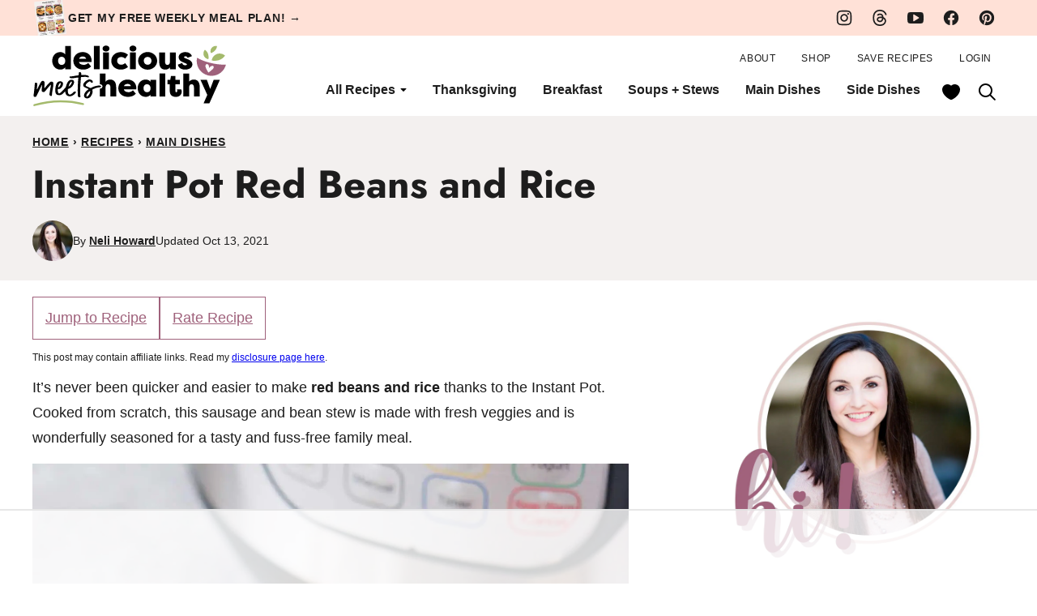

--- FILE ---
content_type: text/html; charset=UTF-8
request_url: https://www.deliciousmeetshealthy.com/instant-pot-red-beans-and-rice/
body_size: 99816
content:
<!DOCTYPE html><html lang="en-US">
<head><meta charset="UTF-8"><script>if(navigator.userAgent.match(/MSIE|Internet Explorer/i)||navigator.userAgent.match(/Trident\/7\..*?rv:11/i)){var href=document.location.href;if(!href.match(/[?&]nowprocket/)){if(href.indexOf("?")==-1){if(href.indexOf("#")==-1){document.location.href=href+"?nowprocket=1"}else{document.location.href=href.replace("#","?nowprocket=1#")}}else{if(href.indexOf("#")==-1){document.location.href=href+"&nowprocket=1"}else{document.location.href=href.replace("#","&nowprocket=1#")}}}}</script><script>(()=>{class RocketLazyLoadScripts{constructor(){this.v="2.0.3",this.userEvents=["keydown","keyup","mousedown","mouseup","mousemove","mouseover","mouseenter","mouseout","mouseleave","touchmove","touchstart","touchend","touchcancel","wheel","click","dblclick","input","visibilitychange"],this.attributeEvents=["onblur","onclick","oncontextmenu","ondblclick","onfocus","onmousedown","onmouseenter","onmouseleave","onmousemove","onmouseout","onmouseover","onmouseup","onmousewheel","onscroll","onsubmit"]}async t(){this.i(),this.o(),/iP(ad|hone)/.test(navigator.userAgent)&&this.h(),this.u(),this.l(this),this.m(),this.k(this),this.p(this),this._(),await Promise.all([this.R(),this.L()]),this.lastBreath=Date.now(),this.S(this),this.P(),this.D(),this.O(),this.M(),await this.C(this.delayedScripts.normal),await this.C(this.delayedScripts.defer),await this.C(this.delayedScripts.async),this.F("domReady"),await this.T(),await this.j(),await this.I(),this.F("windowLoad"),await this.A(),window.dispatchEvent(new Event("rocket-allScriptsLoaded")),this.everythingLoaded=!0,this.lastTouchEnd&&await new Promise((t=>setTimeout(t,500-Date.now()+this.lastTouchEnd))),this.H(),this.F("all"),this.U(),this.W()}i(){this.CSPIssue=sessionStorage.getItem("rocketCSPIssue"),document.addEventListener("securitypolicyviolation",(t=>{this.CSPIssue||"script-src-elem"!==t.violatedDirective||"data"!==t.blockedURI||(this.CSPIssue=!0,sessionStorage.setItem("rocketCSPIssue",!0))}),{isRocket:!0})}o(){window.addEventListener("pageshow",(t=>{this.persisted=t.persisted,this.realWindowLoadedFired=!0}),{isRocket:!0}),window.addEventListener("pagehide",(()=>{this.onFirstUserAction=null}),{isRocket:!0})}h(){let t;function e(e){t=e}window.addEventListener("touchstart",e,{isRocket:!0}),window.addEventListener("touchend",(function i(o){Math.abs(o.changedTouches[0].pageX-t.changedTouches[0].pageX)<10&&Math.abs(o.changedTouches[0].pageY-t.changedTouches[0].pageY)<10&&o.timeStamp-t.timeStamp<200&&(o.target.dispatchEvent(new PointerEvent("click",{target:o.target,bubbles:!0,cancelable:!0,detail:1})),event.preventDefault(),window.removeEventListener("touchstart",e,{isRocket:!0}),window.removeEventListener("touchend",i,{isRocket:!0}))}),{isRocket:!0})}q(t){this.userActionTriggered||("mousemove"!==t.type||this.firstMousemoveIgnored?"keyup"===t.type||"mouseover"===t.type||"mouseout"===t.type||(this.userActionTriggered=!0,this.onFirstUserAction&&this.onFirstUserAction()):this.firstMousemoveIgnored=!0),"click"===t.type&&t.preventDefault(),this.savedUserEvents.length>0&&(t.stopPropagation(),t.stopImmediatePropagation()),"touchstart"===this.lastEvent&&"touchend"===t.type&&(this.lastTouchEnd=Date.now()),"click"===t.type&&(this.lastTouchEnd=0),this.lastEvent=t.type,this.savedUserEvents.push(t)}u(){this.savedUserEvents=[],this.userEventHandler=this.q.bind(this),this.userEvents.forEach((t=>window.addEventListener(t,this.userEventHandler,{passive:!1,isRocket:!0})))}U(){this.userEvents.forEach((t=>window.removeEventListener(t,this.userEventHandler,{passive:!1,isRocket:!0}))),this.savedUserEvents.forEach((t=>{t.target.dispatchEvent(new window[t.constructor.name](t.type,t))}))}m(){this.eventsMutationObserver=new MutationObserver((t=>{const e="return false";for(const i of t){if("attributes"===i.type){const t=i.target.getAttribute(i.attributeName);t&&t!==e&&(i.target.setAttribute("data-rocket-"+i.attributeName,t),i.target["rocket"+i.attributeName]=new Function("event",t),i.target.setAttribute(i.attributeName,e))}"childList"===i.type&&i.addedNodes.forEach((t=>{if(t.nodeType===Node.ELEMENT_NODE)for(const i of t.attributes)this.attributeEvents.includes(i.name)&&i.value&&""!==i.value&&(t.setAttribute("data-rocket-"+i.name,i.value),t["rocket"+i.name]=new Function("event",i.value),t.setAttribute(i.name,e))}))}})),this.eventsMutationObserver.observe(document,{subtree:!0,childList:!0,attributeFilter:this.attributeEvents})}H(){this.eventsMutationObserver.disconnect(),this.attributeEvents.forEach((t=>{document.querySelectorAll("[data-rocket-"+t+"]").forEach((e=>{e.setAttribute(t,e.getAttribute("data-rocket-"+t)),e.removeAttribute("data-rocket-"+t)}))}))}k(t){Object.defineProperty(HTMLElement.prototype,"onclick",{get(){return this.rocketonclick||null},set(e){this.rocketonclick=e,this.setAttribute(t.everythingLoaded?"onclick":"data-rocket-onclick","this.rocketonclick(event)")}})}S(t){function e(e,i){let o=e[i];e[i]=null,Object.defineProperty(e,i,{get:()=>o,set(s){t.everythingLoaded?o=s:e["rocket"+i]=o=s}})}e(document,"onreadystatechange"),e(window,"onload"),e(window,"onpageshow");try{Object.defineProperty(document,"readyState",{get:()=>t.rocketReadyState,set(e){t.rocketReadyState=e},configurable:!0}),document.readyState="loading"}catch(t){console.log("WPRocket DJE readyState conflict, bypassing")}}l(t){this.originalAddEventListener=EventTarget.prototype.addEventListener,this.originalRemoveEventListener=EventTarget.prototype.removeEventListener,this.savedEventListeners=[],EventTarget.prototype.addEventListener=function(e,i,o){o&&o.isRocket||!t.B(e,this)&&!t.userEvents.includes(e)||t.B(e,this)&&!t.userActionTriggered||e.startsWith("rocket-")||t.everythingLoaded?t.originalAddEventListener.call(this,e,i,o):t.savedEventListeners.push({target:this,remove:!1,type:e,func:i,options:o})},EventTarget.prototype.removeEventListener=function(e,i,o){o&&o.isRocket||!t.B(e,this)&&!t.userEvents.includes(e)||t.B(e,this)&&!t.userActionTriggered||e.startsWith("rocket-")||t.everythingLoaded?t.originalRemoveEventListener.call(this,e,i,o):t.savedEventListeners.push({target:this,remove:!0,type:e,func:i,options:o})}}F(t){"all"===t&&(EventTarget.prototype.addEventListener=this.originalAddEventListener,EventTarget.prototype.removeEventListener=this.originalRemoveEventListener),this.savedEventListeners=this.savedEventListeners.filter((e=>{let i=e.type,o=e.target||window;return"domReady"===t&&"DOMContentLoaded"!==i&&"readystatechange"!==i||("windowLoad"===t&&"load"!==i&&"readystatechange"!==i&&"pageshow"!==i||(this.B(i,o)&&(i="rocket-"+i),e.remove?o.removeEventListener(i,e.func,e.options):o.addEventListener(i,e.func,e.options),!1))}))}p(t){let e;function i(e){return t.everythingLoaded?e:e.split(" ").map((t=>"load"===t||t.startsWith("load.")?"rocket-jquery-load":t)).join(" ")}function o(o){function s(e){const s=o.fn[e];o.fn[e]=o.fn.init.prototype[e]=function(){return this[0]===window&&t.userActionTriggered&&("string"==typeof arguments[0]||arguments[0]instanceof String?arguments[0]=i(arguments[0]):"object"==typeof arguments[0]&&Object.keys(arguments[0]).forEach((t=>{const e=arguments[0][t];delete arguments[0][t],arguments[0][i(t)]=e}))),s.apply(this,arguments),this}}if(o&&o.fn&&!t.allJQueries.includes(o)){const e={DOMContentLoaded:[],"rocket-DOMContentLoaded":[]};for(const t in e)document.addEventListener(t,(()=>{e[t].forEach((t=>t()))}),{isRocket:!0});o.fn.ready=o.fn.init.prototype.ready=function(i){function s(){parseInt(o.fn.jquery)>2?setTimeout((()=>i.bind(document)(o))):i.bind(document)(o)}return t.realDomReadyFired?!t.userActionTriggered||t.fauxDomReadyFired?s():e["rocket-DOMContentLoaded"].push(s):e.DOMContentLoaded.push(s),o([])},s("on"),s("one"),s("off"),t.allJQueries.push(o)}e=o}t.allJQueries=[],o(window.jQuery),Object.defineProperty(window,"jQuery",{get:()=>e,set(t){o(t)}})}P(){const t=new Map;document.write=document.writeln=function(e){const i=document.currentScript,o=document.createRange(),s=i.parentElement;let n=t.get(i);void 0===n&&(n=i.nextSibling,t.set(i,n));const c=document.createDocumentFragment();o.setStart(c,0),c.appendChild(o.createContextualFragment(e)),s.insertBefore(c,n)}}async R(){return new Promise((t=>{this.userActionTriggered?t():this.onFirstUserAction=t}))}async L(){return new Promise((t=>{document.addEventListener("DOMContentLoaded",(()=>{this.realDomReadyFired=!0,t()}),{isRocket:!0})}))}async I(){return this.realWindowLoadedFired?Promise.resolve():new Promise((t=>{window.addEventListener("load",t,{isRocket:!0})}))}M(){this.pendingScripts=[];this.scriptsMutationObserver=new MutationObserver((t=>{for(const e of t)e.addedNodes.forEach((t=>{"SCRIPT"!==t.tagName||t.noModule||t.isWPRocket||this.pendingScripts.push({script:t,promise:new Promise((e=>{const i=()=>{const i=this.pendingScripts.findIndex((e=>e.script===t));i>=0&&this.pendingScripts.splice(i,1),e()};t.addEventListener("load",i,{isRocket:!0}),t.addEventListener("error",i,{isRocket:!0}),setTimeout(i,1e3)}))})}))})),this.scriptsMutationObserver.observe(document,{childList:!0,subtree:!0})}async j(){await this.J(),this.pendingScripts.length?(await this.pendingScripts[0].promise,await this.j()):this.scriptsMutationObserver.disconnect()}D(){this.delayedScripts={normal:[],async:[],defer:[]},document.querySelectorAll("script[type$=rocketlazyloadscript]").forEach((t=>{t.hasAttribute("data-rocket-src")?t.hasAttribute("async")&&!1!==t.async?this.delayedScripts.async.push(t):t.hasAttribute("defer")&&!1!==t.defer||"module"===t.getAttribute("data-rocket-type")?this.delayedScripts.defer.push(t):this.delayedScripts.normal.push(t):this.delayedScripts.normal.push(t)}))}async _(){await this.L();let t=[];document.querySelectorAll("script[type$=rocketlazyloadscript][data-rocket-src]").forEach((e=>{let i=e.getAttribute("data-rocket-src");if(i&&!i.startsWith("data:")){i.startsWith("//")&&(i=location.protocol+i);try{const o=new URL(i).origin;o!==location.origin&&t.push({src:o,crossOrigin:e.crossOrigin||"module"===e.getAttribute("data-rocket-type")})}catch(t){}}})),t=[...new Map(t.map((t=>[JSON.stringify(t),t]))).values()],this.N(t,"preconnect")}async $(t){if(await this.G(),!0!==t.noModule||!("noModule"in HTMLScriptElement.prototype))return new Promise((e=>{let i;function o(){(i||t).setAttribute("data-rocket-status","executed"),e()}try{if(navigator.userAgent.includes("Firefox/")||""===navigator.vendor||this.CSPIssue)i=document.createElement("script"),[...t.attributes].forEach((t=>{let e=t.nodeName;"type"!==e&&("data-rocket-type"===e&&(e="type"),"data-rocket-src"===e&&(e="src"),i.setAttribute(e,t.nodeValue))})),t.text&&(i.text=t.text),t.nonce&&(i.nonce=t.nonce),i.hasAttribute("src")?(i.addEventListener("load",o,{isRocket:!0}),i.addEventListener("error",(()=>{i.setAttribute("data-rocket-status","failed-network"),e()}),{isRocket:!0}),setTimeout((()=>{i.isConnected||e()}),1)):(i.text=t.text,o()),i.isWPRocket=!0,t.parentNode.replaceChild(i,t);else{const i=t.getAttribute("data-rocket-type"),s=t.getAttribute("data-rocket-src");i?(t.type=i,t.removeAttribute("data-rocket-type")):t.removeAttribute("type"),t.addEventListener("load",o,{isRocket:!0}),t.addEventListener("error",(i=>{this.CSPIssue&&i.target.src.startsWith("data:")?(console.log("WPRocket: CSP fallback activated"),t.removeAttribute("src"),this.$(t).then(e)):(t.setAttribute("data-rocket-status","failed-network"),e())}),{isRocket:!0}),s?(t.fetchPriority="high",t.removeAttribute("data-rocket-src"),t.src=s):t.src="data:text/javascript;base64,"+window.btoa(unescape(encodeURIComponent(t.text)))}}catch(i){t.setAttribute("data-rocket-status","failed-transform"),e()}}));t.setAttribute("data-rocket-status","skipped")}async C(t){const e=t.shift();return e?(e.isConnected&&await this.$(e),this.C(t)):Promise.resolve()}O(){this.N([...this.delayedScripts.normal,...this.delayedScripts.defer,...this.delayedScripts.async],"preload")}N(t,e){this.trash=this.trash||[];let i=!0;var o=document.createDocumentFragment();t.forEach((t=>{const s=t.getAttribute&&t.getAttribute("data-rocket-src")||t.src;if(s&&!s.startsWith("data:")){const n=document.createElement("link");n.href=s,n.rel=e,"preconnect"!==e&&(n.as="script",n.fetchPriority=i?"high":"low"),t.getAttribute&&"module"===t.getAttribute("data-rocket-type")&&(n.crossOrigin=!0),t.crossOrigin&&(n.crossOrigin=t.crossOrigin),t.integrity&&(n.integrity=t.integrity),t.nonce&&(n.nonce=t.nonce),o.appendChild(n),this.trash.push(n),i=!1}})),document.head.appendChild(o)}W(){this.trash.forEach((t=>t.remove()))}async T(){try{document.readyState="interactive"}catch(t){}this.fauxDomReadyFired=!0;try{await this.G(),document.dispatchEvent(new Event("rocket-readystatechange")),await this.G(),document.rocketonreadystatechange&&document.rocketonreadystatechange(),await this.G(),document.dispatchEvent(new Event("rocket-DOMContentLoaded")),await this.G(),window.dispatchEvent(new Event("rocket-DOMContentLoaded"))}catch(t){console.error(t)}}async A(){try{document.readyState="complete"}catch(t){}try{await this.G(),document.dispatchEvent(new Event("rocket-readystatechange")),await this.G(),document.rocketonreadystatechange&&document.rocketonreadystatechange(),await this.G(),window.dispatchEvent(new Event("rocket-load")),await this.G(),window.rocketonload&&window.rocketonload(),await this.G(),this.allJQueries.forEach((t=>t(window).trigger("rocket-jquery-load"))),await this.G();const t=new Event("rocket-pageshow");t.persisted=this.persisted,window.dispatchEvent(t),await this.G(),window.rocketonpageshow&&window.rocketonpageshow({persisted:this.persisted})}catch(t){console.error(t)}}async G(){Date.now()-this.lastBreath>45&&(await this.J(),this.lastBreath=Date.now())}async J(){return document.hidden?new Promise((t=>setTimeout(t))):new Promise((t=>requestAnimationFrame(t)))}B(t,e){return e===document&&"readystatechange"===t||(e===document&&"DOMContentLoaded"===t||(e===window&&"DOMContentLoaded"===t||(e===window&&"load"===t||e===window&&"pageshow"===t)))}static run(){(new RocketLazyLoadScripts).t()}}RocketLazyLoadScripts.run()})();</script><script data-no-optimize="1" data-cfasync="false">!function(){"use strict";const t={adt_ei:{identityApiKey:"plainText",source:"url",type:"plaintext",priority:1},adt_eih:{identityApiKey:"sha256",source:"urlh",type:"hashed",priority:2},sh_kit:{identityApiKey:"sha256",source:"urlhck",type:"hashed",priority:3}},e=Object.keys(t);function i(t){return function(t){const e=t.match(/((?=([a-z0-9._!#$%+^&*()[\]<>-]+))\2@[a-z0-9._-]+\.[a-z0-9._-]+)/gi);return e?e[0]:""}(function(t){return t.replace(/\s/g,"")}(t.toLowerCase()))}!async function(){const n=new URL(window.location.href),o=n.searchParams;let a=null;const r=Object.entries(t).sort(([,t],[,e])=>t.priority-e.priority).map(([t])=>t);for(const e of r){const n=o.get(e),r=t[e];if(!n||!r)continue;const c=decodeURIComponent(n),d="plaintext"===r.type&&i(c),s="hashed"===r.type&&c;if(d||s){a={value:c,config:r};break}}if(a){const{value:t,config:e}=a;window.adthrive=window.adthrive||{},window.adthrive.cmd=window.adthrive.cmd||[],window.adthrive.cmd.push(function(){window.adthrive.identityApi({source:e.source,[e.identityApiKey]:t},({success:i,data:n})=>{i?window.adthrive.log("info","Plugin","detectEmails",`Identity API called with ${e.type} email: ${t}`,n):window.adthrive.log("warning","Plugin","detectEmails",`Failed to call Identity API with ${e.type} email: ${t}`,n)})})}!function(t,e){const i=new URL(e);t.forEach(t=>i.searchParams.delete(t)),history.replaceState(null,"",i.toString())}(e,n)}()}();
</script><meta name='robots' content='index, follow, max-image-preview:large, max-snippet:-1, max-video-preview:-1' />
	<style>img:is([sizes="auto" i], [sizes^="auto," i]) { contain-intrinsic-size: 3000px 1500px }</style>
	<meta name="pinterest-rich-pin" content="false" /><style data-no-optimize="1" data-cfasync="false">
	.adthrive-ad {
		margin-top: 10px;
		margin-bottom: 10px;
		text-align: center;
		overflow-x: visible;
		clear: both;
		line-height: 0;
	}
	.adthrive-device-desktop .adthrive-recipe,
.adthrive-device-tablet .adthrive-recipe {
float:right;
clear:right;
margin-left:10px;
}

/* for final sticky SB */
.adthrive-sidebar.adthrive-stuck {
margin-top: 60px;
}
/* for ESSAs */
.adthrive-sticky-sidebar > div {
top: 60px!important;
}

.adthrive-header {
min-height:90px;
}

.adthrive-footer {
z-index:10000001 !important;
}

.adthrive-device-desktop .wprm-recipe-nutrition-header, 
.adthrive-device-tablet .wprm-recipe-nutrition-header {
min-width: 100%;
clear: both;
}

/* confirm click footer ad fix test */
body.adthrive-device-phone .adthrive-footer.adthrive-sticky {
padding-top:0px;
overflow:visible !important;
border-top:0px !important;
}
body.adthrive-device-phone .adthrive-sticky.adthrive-footer>.adthrive-close {
top:-25px !important;
right:0px !important;
border-radius: 0px !important;
line-height: 24px !important;
font-size: 24px !important;
}
/* confirm click footer ad fix test  end */

/* Top Center video and Slickstream - prevent video player shifting when scrolling */
.adthrive-player-position.adthrive-collapse-mobile.adthrive-collapse-top-center,
.adthrive-collapse-mobile-background{
z-index: 99!important;
}
body.slick-filmstrip-toolbar-showing.adthrive-device-phone .adthrive-player-position.adthrive-collapse-mobile.adthrive-collapse-top-center:not(.adthrive-player-without-wrapper-text),
body.slick-filmstrip-toolbar-showing.adthrive-device-phone .adthrive-collapse-mobile-background {
    transform: none!important;
}
body.slick-filmstrip-toolbar-showing.adthrive-device-phone .adthrive-player-position.adthrive-collapse-mobile.adthrive-collapse-top-center.adthrive-player-without-wrapper-text {
transform: translateX(-50%)!important;
}
/* END Top Center video and Slickstream */

/* Prevent video player from expanding on desktop */
body.adthrive-device-desktop .adthrive-collapse-player,
body.adthrive-device-desktop #adthrive-contextual-container {
max-width: 600px;
height: auto!important;
}
body.adthrive-device-desktop div[id^="cls-video-container"] {
min-height: 360px!important; /* <- adjust as needed for particular site */
}
/* END prevent video player expanding */</style>
<script data-no-optimize="1" data-cfasync="false">
	window.adthriveCLS = {
		enabledLocations: ['Content', 'Recipe'],
		injectedSlots: [],
		injectedFromPlugin: true,
		branch: 'a159ca6',bucket: 'prod',			};
	window.adthriveCLS.siteAds = {"betaTester":false,"targeting":[{"value":"570fdef269784ef3039f0098","key":"siteId"},{"value":"6233884d6287fd7088e9d748","key":"organizationId"},{"value":"Delicious Meets Healthy","key":"siteName"},{"value":"AdThrive Edge","key":"service"},{"value":"on","key":"bidding"},{"value":["Food","Clean Eating"],"key":"verticals"}],"siteUrl":"https://www.deliciousmeetshealthy.com/","siteId":"570fdef269784ef3039f0098","siteName":"Delicious Meets Healthy","breakpoints":{"tablet":768,"desktop":1024},"cloudflare":{"version":"b770817"},"adUnits":[{"sequence":9,"thirdPartyAdUnitName":null,"targeting":[{"value":["Sidebar"],"key":"location"},{"value":true,"key":"sticky"}],"devices":["desktop"],"name":"Sidebar_9","sticky":true,"location":"Sidebar","dynamic":{"pageSelector":"","spacing":0,"max":1,"lazyMax":null,"enable":true,"lazy":false,"elementSelector":".sidebar-primary > .block-area-sidebar","skip":0,"classNames":["widget"],"position":"beforeend","every":1,"enabled":true},"stickyOverlapSelector":"#secondary-posts","adSizes":[[160,600],[336,280],[320,50],[300,600],[250,250],[1,1],[320,100],[300,1050],[300,50],[300,420],[300,250]],"priority":291,"autosize":true},{"sequence":null,"thirdPartyAdUnitName":null,"targeting":[{"value":["Content"],"key":"location"}],"devices":["desktop","tablet","phone"],"name":"Content","sticky":false,"location":"Content","dynamic":{"pageSelector":"body.archive, body.category","spacing":0,"max":2,"lazyMax":3,"enable":true,"lazy":true,"elementSelector":".block-area-maindishes > .block-post-listing","skip":1,"classNames":[],"position":"beforeend","every":1,"enabled":true},"stickyOverlapSelector":"","adSizes":[[728,90],[336,280],[320,50],[468,60],[970,90],[250,250],[1,1],[320,100],[970,250],[300,50],[300,300],[552,334],[728,250],[300,250],[1,2]],"priority":199,"autosize":true},{"sequence":null,"thirdPartyAdUnitName":null,"targeting":[{"value":["Content"],"key":"location"}],"devices":["tablet","phone"],"name":"Content","sticky":false,"location":"Content","dynamic":{"pageSelector":"body.blog, body.search, body.archive","spacing":0,"max":3,"lazyMax":96,"enable":true,"lazy":true,"elementSelector":"#main article","skip":1,"classNames":[],"position":"afterend","every":2,"enabled":true},"stickyOverlapSelector":"","adSizes":[[728,90],[336,280],[320,50],[468,60],[970,90],[250,250],[1,1],[320,100],[970,250],[1,2],[300,50],[300,300],[552,334],[728,250],[300,250]],"priority":199,"autosize":true},{"sequence":null,"thirdPartyAdUnitName":null,"targeting":[{"value":["Content"],"key":"location"}],"devices":["desktop"],"name":"Content","sticky":false,"location":"Content","dynamic":{"pageSelector":"body.single","spacing":1,"max":6,"lazyMax":93,"enable":true,"lazy":true,"elementSelector":" .entry-content > *:not(h2):not(h3):not(.dpsp-post-pinterest-image-hidden):not(span):not(.disclosure):not(.wprm-recipe-snippet):not(.inpost-save)","skip":5,"classNames":[],"position":"afterend","every":1,"enabled":true},"stickyOverlapSelector":"","adSizes":[[728,90],[336,280],[320,50],[468,60],[970,90],[250,250],[1,1],[320,100],[970,250],[1,2],[300,50],[300,300],[552,334],[728,250],[300,250]],"priority":199,"autosize":true},{"sequence":null,"thirdPartyAdUnitName":null,"targeting":[{"value":["Content"],"key":"location"}],"devices":["tablet","phone"],"name":"Content","sticky":false,"location":"Content","dynamic":{"pageSelector":"body.single","spacing":1,"max":6,"lazyMax":93,"enable":true,"lazy":true,"elementSelector":" .entry-content > *:not(h2):not(h3):not(.dpsp-post-pinterest-image-hidden):not(span):not(.disclosure):not(.wprm-recipe-snippet):not(.inpost-save)","skip":5,"classNames":[],"position":"afterend","every":1,"enabled":true},"stickyOverlapSelector":"","adSizes":[[728,90],[336,280],[320,50],[468,60],[970,90],[250,250],[1,1],[320,100],[970,250],[1,2],[300,50],[300,300],[552,334],[728,250],[300,250]],"priority":199,"autosize":true},{"sequence":null,"thirdPartyAdUnitName":null,"targeting":[{"value":["Recipe"],"key":"location"}],"devices":["desktop","tablet"],"name":"Recipe","sticky":false,"location":"Recipe","dynamic":{"pageSelector":"","spacing":0.7,"max":3,"lazyMax":96,"enable":true,"lazy":true,"elementSelector":".wprm-recipe-instructions-container li, .wprm-recipe-notes li, .wprm-recipe-ingredients li, .wprm-nutrition-label-container, .wprm-recipe-notes span","skip":0,"classNames":[],"position":"beforebegin","every":1,"enabled":true},"stickyOverlapSelector":"","adSizes":[[320,50],[250,250],[1,1],[320,100],[1,2],[300,50],[320,300],[300,390],[300,250]],"priority":-101,"autosize":true},{"sequence":5,"thirdPartyAdUnitName":null,"targeting":[{"value":["Recipe"],"key":"location"}],"devices":["phone"],"name":"Recipe_5","sticky":false,"location":"Recipe","dynamic":{"pageSelector":"","spacing":0,"max":1,"lazyMax":null,"enable":true,"lazy":false,"elementSelector":".wprm-recipe-ingredients-container","skip":0,"classNames":[],"position":"beforebegin","every":1,"enabled":true},"stickyOverlapSelector":"","adSizes":[[320,50],[250,250],[1,1],[320,100],[1,2],[300,50],[320,300],[300,390],[300,250]],"priority":-105,"autosize":true},{"sequence":null,"thirdPartyAdUnitName":null,"targeting":[{"value":["Recipe"],"key":"location"}],"devices":["phone"],"name":"Recipe","sticky":false,"location":"Recipe","dynamic":{"pageSelector":"","spacing":0.8,"max":2,"lazyMax":96,"enable":true,"lazy":true,"elementSelector":".wprm-recipe-ingredients-container, .wprm-recipe-instructions-container li, .wprm-recipe-notes li, .wprm-recipe-notes span","skip":0,"classNames":[],"position":"afterend","every":1,"enabled":true},"stickyOverlapSelector":"","adSizes":[[320,50],[250,250],[1,1],[320,100],[1,2],[300,50],[320,300],[300,390],[300,250]],"priority":-101,"autosize":true},{"sequence":null,"thirdPartyAdUnitName":null,"targeting":[{"value":["Below Post"],"key":"location"}],"devices":["phone","tablet","desktop"],"name":"Below_Post","sticky":false,"location":"Below Post","dynamic":{"pageSelector":"body.single, body.page","spacing":0,"max":0,"lazyMax":1,"enable":true,"lazy":true,"elementSelector":".post-author","skip":0,"classNames":[],"position":"afterend","every":1,"enabled":true},"stickyOverlapSelector":"","adSizes":[[728,90],[336,280],[320,50],[468,60],[250,250],[1,1],[320,100],[300,250],[970,250],[728,250]],"priority":99,"autosize":true},{"sequence":2,"thirdPartyAdUnitName":null,"targeting":[{"value":["Below Post"],"key":"location"}],"devices":["phone","tablet","desktop"],"name":"Below_Post_2","sticky":false,"location":"Below Post","dynamic":{"pageSelector":"","spacing":0.7,"max":0,"lazyMax":10,"enable":true,"lazy":true,"elementSelector":".comment-list > .comment","skip":0,"classNames":[],"position":"afterend","every":1,"enabled":true},"stickyOverlapSelector":"","adSizes":[[728,90],[336,280],[320,50],[468,60],[250,250],[1,1],[320,100],[300,250],[970,250],[728,250]],"priority":98,"autosize":true},{"sequence":3,"thirdPartyAdUnitName":null,"targeting":[{"value":["Below Post"],"key":"location"}],"devices":["phone","tablet","desktop"],"name":"Below_Post_3","sticky":false,"location":"Below Post","dynamic":{"pageSelector":"body.page-id-2","spacing":0,"max":0,"lazyMax":1,"enable":true,"lazy":true,"elementSelector":".site-inner","skip":0,"classNames":[],"position":"beforeend","every":1,"enabled":true},"stickyOverlapSelector":"","adSizes":[[728,90],[336,280],[320,50],[468,60],[250,250],[1,1],[320,100],[300,250],[970,250],[728,250]],"priority":97,"autosize":true},{"sequence":null,"thirdPartyAdUnitName":null,"targeting":[{"value":["Footer"],"key":"location"},{"value":true,"key":"sticky"}],"devices":["tablet","phone","desktop"],"name":"Footer","sticky":true,"location":"Footer","dynamic":{"pageSelector":"","spacing":0,"max":1,"lazyMax":null,"enable":true,"lazy":false,"elementSelector":"body","skip":0,"classNames":[],"position":"beforeend","every":1,"enabled":true},"stickyOverlapSelector":"","adSizes":[[320,50],[320,100],[728,90],[970,90],[468,60],[1,1],[300,50]],"priority":-1,"autosize":true}],"adDensityLayout":{"mobile":{"adDensity":0.21,"onePerViewport":false},"pageOverrides":[{"mobile":{"adDensity":0.3,"onePerViewport":false},"note":null,"pageSelector":"body.blog, body.search, body.archive","desktop":{"adDensity":0.26,"onePerViewport":false}}],"desktop":{"adDensity":0.2,"onePerViewport":false}},"adDensityEnabled":true,"siteExperiments":[],"adTypes":{"sponsorTileDesktop":true,"interscrollerDesktop":true,"nativeBelowPostDesktop":true,"miniscroller":true,"largeFormatsMobile":true,"nativeMobileContent":true,"inRecipeRecommendationMobile":true,"nativeMobileRecipe":true,"sponsorTileMobile":true,"expandableCatalogAdsMobile":true,"frameAdsMobile":true,"outstreamMobile":true,"nativeHeaderMobile":true,"frameAdsDesktop":true,"inRecipeRecommendationDesktop":true,"expandableFooterDesktop":true,"nativeDesktopContent":true,"outstreamDesktop":true,"animatedFooter":true,"skylineHeader":false,"expandableFooter":true,"nativeDesktopSidebar":true,"videoFootersMobile":true,"videoFootersDesktop":true,"interscroller":true,"nativeDesktopRecipe":true,"nativeHeaderDesktop":true,"nativeBelowPostMobile":true,"expandableCatalogAdsDesktop":true,"largeFormatsDesktop":true},"adOptions":{"theTradeDesk":true,"usCmpClickWrap":{"enabled":false,"regions":[]},"undertone":true,"sidebarConfig":{"dynamicStickySidebar":{"minHeight":2000,"enabled":true,"blockedSelectors":[]}},"footerCloseButton":false,"teads":true,"seedtag":true,"pmp":true,"thirtyThreeAcross":true,"sharethrough":true,"optimizeVideoPlayersForEarnings":true,"removeVideoTitleWrapper":true,"pubMatic":true,"contentTermsFooterEnabled":true,"infiniteScroll":false,"longerVideoAdPod":true,"yahoossp":true,"spa":false,"stickyContainerConfig":{"recipeDesktop":{"minHeight":null,"enabled":false},"blockedSelectors":["body.adthrive-device-desktop"],"stickyHeaderSelectors":[],"content":{"minHeight":400,"enabled":true},"recipeMobile":{"minHeight":null,"enabled":false}},"gatedPrint":{"printClasses":[],"siteEmailServiceProviderId":"c409c447-34cb-4878-bf4b-662a7d909f7b","defaultOptIn":true,"closeButtonEnabled":false,"enabled":true,"newsletterPromptEnabled":true},"yieldmo":true,"footerSelector":"","consentMode":{"enabled":false,"customVendorList":""},"amazonUAM":true,"gamMCMEnabled":true,"gamMCMChildNetworkCode":"22571813258","stickyContainerAds":false,"rubicon":true,"conversant":true,"openx":true,"customCreativeEnabled":true,"mobileHeaderHeight":1,"secColor":"#000000","unruly":true,"mediaGrid":true,"bRealTime":true,"adInViewTime":null,"regulatory":{"privacyPolicyUrl":"","termsOfServiceUrl":""},"gumgum":true,"comscoreFooter":true,"desktopInterstitial":false,"contentAdXExpansionDesktop":true,"amx":true,"footerCloseButtonDesktop":false,"ozone":true,"isAutoOptimized":true,"comscoreTAL":true,"targetaff":false,"bgColor":"#FFFFFF","advancePlaylistOptions":{"playlistPlayer":{"enabled":true},"relatedPlayer":{"enabled":true,"applyToFirst":true}},"kargo":true,"liveRampATS":true,"footerCloseButtonMobile":false,"interstitialBlockedPageSelectors":"","prioritizeShorterVideoAds":true,"allowSmallerAdSizes":true,"comscore":"Food","blis":true,"wakeLock":{"desktopEnabled":true,"mobileValue":15,"mobileEnabled":true,"desktopValue":30},"mobileInterstitial":false,"tripleLift":true,"sensitiveCategories":["alc","ast","cbd","cosm","dat","gamc","pol","rel","sst","tob","wtl"],"liveRamp":true,"adthriveEmailIdentity":true,"criteo":true,"nativo":true,"infiniteScrollOptions":{"selector":"","heightThreshold":0},"siteAttributes":{"mobileHeaderSelectors":[],"desktopHeaderSelectors":[]},"dynamicContentSlotLazyLoading":true,"clsOptimizedAds":true,"ogury":true,"verticals":["Food","Clean Eating"],"inImage":false,"stackadapt":true,"usCMP":{"regions":[],"defaultOptIn":false,"enabled":false,"strictMode":false},"contentAdXExpansionMobile":true,"advancePlaylist":true,"medianet":true,"delayLoading":true,"inImageZone":null,"appNexus":true,"rise":true,"liveRampId":"","infiniteScrollRefresh":false,"indexExchange":true},"siteAdsProfiles":[],"thirdPartySiteConfig":{"partners":{"discounts":[]}},"featureRollouts":{"erp":{"featureRolloutId":19,"data":null,"enabled":false}},"videoPlayers":{"contextual":{"autoplayCollapsibleEnabled":false,"overrideEmbedLocation":false,"defaultPlayerType":"static"},"videoEmbed":"wordpress","footerSelector":"","contentSpecificPlaylists":[],"players":[{"playlistId":"","pageSelector":"","devices":["desktop"],"description":"","skip":1,"title":"Sticky related player - desktop","type":"stickyRelated","enabled":true,"formattedType":"Sticky Related","elementSelector":".entry-content > p","id":4052490,"position":"afterend","saveVideoCloseState":false,"shuffle":false,"mobileHeaderSelector":null,"playerId":"HslHpeia"},{"playlistId":"","pageSelector":"","devices":["mobile"],"mobileLocation":"top-center","description":"","skip":1,"title":"Sticky related player - mobile","type":"stickyRelated","enabled":true,"formattedType":"Sticky Related","elementSelector":".entry-content > p","id":4052491,"position":"afterend","saveVideoCloseState":false,"shuffle":false,"mobileHeaderSelector":".secondary-menu","playerId":"HslHpeia"},{"playlistId":"Wmhneb4r","pageSelector":"body.single, body.page-id-2","devices":["mobile"],"mobileLocation":"top-center","description":"","skip":3,"title":"MY LATEST RECIPES","type":"stickyPlaylist","enabled":true,"footerSelector":"","formattedType":"Sticky Playlist","elementSelector":".entry-content > *:not(h2):not(h3):not(.dpsp-post-pinterest-image-hidden):not(span):not(.disclosure):not(.wprm-recipe-snippet):not(.inpost-save)","id":4052493,"position":"afterend","saveVideoCloseState":false,"shuffle":true,"mobileHeaderSelector":".secondary-menu","playerId":"GaVOHkVd"},{"devices":["desktop","mobile"],"formattedType":"Stationary Related","description":"","id":4052489,"title":"Stationary related player - desktop and mobile","type":"stationaryRelated","enabled":true,"playerId":"HslHpeia"},{"playlistId":"Wmhneb4r","pageSelector":"body.single, body.page-id-2","devices":["desktop"],"description":"","skip":3,"title":"MY LATEST RECIPES","type":"stickyPlaylist","enabled":true,"footerSelector":"","formattedType":"Sticky Playlist","elementSelector":".entry-content > *:not(h2):not(h3):not(.dpsp-post-pinterest-image-hidden):not(span):not(.disclosure):not(.wprm-recipe-snippet):not(.inpost-save)","id":4052492,"position":"afterend","saveVideoCloseState":false,"shuffle":true,"mobileHeaderSelector":null,"playerId":"GaVOHkVd"}],"partners":{"theTradeDesk":true,"unruly":true,"mediaGrid":true,"undertone":true,"gumgum":true,"seedtag":true,"amx":true,"ozone":true,"pmp":true,"kargo":true,"stickyOutstream":{"desktop":{"enabled":true},"blockedPageSelectors":"","mobileLocation":"bottom-left","allowOnHomepage":true,"mobile":{"enabled":true},"saveVideoCloseState":false,"mobileHeaderSelector":".secondary-menu","allowForPageWithStickyPlayer":{"enabled":true}},"sharethrough":true,"blis":true,"tripleLift":true,"pubMatic":true,"criteo":true,"yahoossp":true,"nativo":true,"stackadapt":true,"yieldmo":true,"amazonUAM":true,"medianet":true,"rubicon":true,"appNexus":true,"rise":true,"openx":true,"indexExchange":true}}};</script>

<script data-no-optimize="1" data-cfasync="false">
(function(w, d) {
	w.adthrive = w.adthrive || {};
	w.adthrive.cmd = w.adthrive.cmd || [];
	w.adthrive.plugin = 'adthrive-ads-3.10.0';
	w.adthrive.host = 'ads.adthrive.com';
	w.adthrive.integration = 'plugin';

	var commitParam = (w.adthriveCLS && w.adthriveCLS.bucket !== 'prod' && w.adthriveCLS.branch) ? '&commit=' + w.adthriveCLS.branch : '';

	var s = d.createElement('script');
	s.async = true;
	s.referrerpolicy='no-referrer-when-downgrade';
	s.src = 'https://' + w.adthrive.host + '/sites/570fdef269784ef3039f0098/ads.min.js?referrer=' + w.encodeURIComponent(w.location.href) + commitParam + '&cb=' + (Math.floor(Math.random() * 100) + 1) + '';
	var n = d.getElementsByTagName('script')[0];
	n.parentNode.insertBefore(s, n);
})(window, document);
</script>
<link rel="dns-prefetch" href="https://ads.adthrive.com/"><link rel="preconnect" href="https://ads.adthrive.com/"><link rel="preconnect" href="https://ads.adthrive.com/" crossorigin>
	<!-- This site is optimized with the Yoast SEO Premium plugin v26.6 (Yoast SEO v26.6) - https://yoast.com/wordpress/plugins/seo/ -->
	<title>Instant Pot Red Beans and Rice - Delicious Meets Healthy</title>
<link crossorigin data-rocket-preconnect href="https://ads.adthrive.com" rel="preconnect">
<link crossorigin data-rocket-preconnect href="https://www.googletagmanager.com" rel="preconnect">
<link crossorigin data-rocket-preconnect href="https://c.slickstream.com" rel="preconnect">
<link crossorigin data-rocket-preconnect href="https://f.convertkit.com" rel="preconnect"><link rel="preload" data-rocket-preload as="image" href="https://www.deliciousmeetshealthy.com/wp-content/uploads/2021/10/Instant-Pot-Red-Beans-and-Rice-8-scaled.jpg" imagesrcset="https://www.deliciousmeetshealthy.com/wp-content/uploads/2021/10/Instant-Pot-Red-Beans-and-Rice-8-scaled.jpg 1361w, https://www.deliciousmeetshealthy.com/wp-content/uploads/2021/10/Instant-Pot-Red-Beans-and-Rice-8-199x300.jpg 199w, https://www.deliciousmeetshealthy.com/wp-content/uploads/2021/10/Instant-Pot-Red-Beans-and-Rice-8-768x1156.jpg 768w, https://www.deliciousmeetshealthy.com/wp-content/uploads/2021/10/Instant-Pot-Red-Beans-and-Rice-8-1200x1806.jpg 1200w, https://www.deliciousmeetshealthy.com/wp-content/uploads/2021/10/Instant-Pot-Red-Beans-and-Rice-8-1021x1536.jpg 1021w, https://www.deliciousmeetshealthy.com/wp-content/uploads/2021/10/Instant-Pot-Red-Beans-and-Rice-8-400x602.jpg 400w, https://www.deliciousmeetshealthy.com/wp-content/uploads/2021/10/Instant-Pot-Red-Beans-and-Rice-8-150x226.jpg 150w, https://www.deliciousmeetshealthy.com/wp-content/uploads/2021/10/Instant-Pot-Red-Beans-and-Rice-8-500x753.jpg 500w, https://www.deliciousmeetshealthy.com/wp-content/uploads/2021/10/Instant-Pot-Red-Beans-and-Rice-8-250x376.jpg 250w, https://www.deliciousmeetshealthy.com/wp-content/uploads/2021/10/Instant-Pot-Red-Beans-and-Rice-8-350x527.jpg 350w" imagesizes="(max-width: 1361px) 100vw, 1361px" fetchpriority="high">
	<meta name="description" content="It&#039;s never been quicker and easier to make red beans and rice thanks to the Instant Pot. Cooked from scratch for a tasty family meal." />
	<link rel="canonical" href="https://www.deliciousmeetshealthy.com/instant-pot-red-beans-and-rice/" />
	<meta name="author" content="Neli Howard" />
	<meta name="twitter:label1" content="Written by" />
	<meta name="twitter:data1" content="Neli Howard" />
	<meta name="twitter:label2" content="Est. reading time" />
	<meta name="twitter:data2" content="6 minutes" />
	<script type="application/ld+json" class="yoast-schema-graph">{"@context":"https://schema.org","@graph":[{"@type":"Article","@id":"https://www.deliciousmeetshealthy.com/instant-pot-red-beans-and-rice/#article","isPartOf":{"@id":"https://www.deliciousmeetshealthy.com/instant-pot-red-beans-and-rice/"},"author":{"name":"Neli Howard","@id":"https://www.deliciousmeetshealthy.com/#/schema/person/fdfddb5e2c331c6e9fb64b6257c35476"},"headline":"Instant Pot Red Beans and Rice","datePublished":"2021-10-13T22:28:21+00:00","dateModified":"2021-10-13T22:28:27+00:00","wordCount":1429,"commentCount":0,"publisher":{"@id":"https://www.deliciousmeetshealthy.com/#organization"},"image":{"@id":"https://www.deliciousmeetshealthy.com/instant-pot-red-beans-and-rice/#primaryimage"},"thumbnailUrl":"https://www.deliciousmeetshealthy.com/wp-content/uploads/2021/10/Instant-Pot-Red-Beans-and-Rice-8-scaled.jpg","keywords":["Fall and Winter","Spring + Summer"],"articleSection":["Dairy-Free","Egg-Free","Freezer-Friendly","Gluten-Free","Low Fat","Main Dishes","Meal Prep","Nut-Free","Pork","Pressure Cooker","Sugar-Free"],"inLanguage":"en-US","potentialAction":[{"@type":"CommentAction","name":"Comment","target":["https://www.deliciousmeetshealthy.com/instant-pot-red-beans-and-rice/#respond"]}]},{"@type":"WebPage","@id":"https://www.deliciousmeetshealthy.com/instant-pot-red-beans-and-rice/","url":"https://www.deliciousmeetshealthy.com/instant-pot-red-beans-and-rice/","name":"Instant Pot Red Beans and Rice - Delicious Meets Healthy","isPartOf":{"@id":"https://www.deliciousmeetshealthy.com/#website"},"primaryImageOfPage":{"@id":"https://www.deliciousmeetshealthy.com/instant-pot-red-beans-and-rice/#primaryimage"},"image":{"@id":"https://www.deliciousmeetshealthy.com/instant-pot-red-beans-and-rice/#primaryimage"},"thumbnailUrl":"https://www.deliciousmeetshealthy.com/wp-content/uploads/2021/10/Instant-Pot-Red-Beans-and-Rice-8-scaled.jpg","datePublished":"2021-10-13T22:28:21+00:00","dateModified":"2021-10-13T22:28:27+00:00","description":"It's never been quicker and easier to make red beans and rice thanks to the Instant Pot. Cooked from scratch for a tasty family meal.","breadcrumb":{"@id":"https://www.deliciousmeetshealthy.com/instant-pot-red-beans-and-rice/#breadcrumb"},"inLanguage":"en-US","potentialAction":[{"@type":"ReadAction","target":["https://www.deliciousmeetshealthy.com/instant-pot-red-beans-and-rice/"]}]},{"@type":"ImageObject","inLanguage":"en-US","@id":"https://www.deliciousmeetshealthy.com/instant-pot-red-beans-and-rice/#primaryimage","url":"https://www.deliciousmeetshealthy.com/wp-content/uploads/2021/10/Instant-Pot-Red-Beans-and-Rice-8-scaled.jpg","contentUrl":"https://www.deliciousmeetshealthy.com/wp-content/uploads/2021/10/Instant-Pot-Red-Beans-and-Rice-8-scaled.jpg","width":1361,"height":2048,"caption":"red beans and rice with sausage served over rice in a bowl"},{"@type":"BreadcrumbList","@id":"https://www.deliciousmeetshealthy.com/instant-pot-red-beans-and-rice/#breadcrumb","itemListElement":[{"@type":"ListItem","position":1,"name":"Home","item":"https://www.deliciousmeetshealthy.com/"},{"@type":"ListItem","position":2,"name":"Recipes","item":"https://www.deliciousmeetshealthy.com/recipes/"},{"@type":"ListItem","position":3,"name":"Main Dishes","item":"https://www.deliciousmeetshealthy.com/category/main-dishes/"},{"@type":"ListItem","position":4,"name":"Instant Pot Red Beans and Rice"}]},{"@type":"WebSite","@id":"https://www.deliciousmeetshealthy.com/#website","url":"https://www.deliciousmeetshealthy.com/","name":"Delicious Meets Healthy","description":"Quick and Healthy Recipes","publisher":{"@id":"https://www.deliciousmeetshealthy.com/#organization"},"potentialAction":[{"@type":"SearchAction","target":{"@type":"EntryPoint","urlTemplate":"https://www.deliciousmeetshealthy.com/?s={search_term_string}"},"query-input":{"@type":"PropertyValueSpecification","valueRequired":true,"valueName":"search_term_string"}}],"inLanguage":"en-US"},{"@type":"Organization","@id":"https://www.deliciousmeetshealthy.com/#organization","name":"Delicious Meets Healthy","url":"https://www.deliciousmeetshealthy.com/","logo":{"@type":"ImageObject","inLanguage":"en-US","@id":"https://www.deliciousmeetshealthy.com/#/schema/logo/image/","url":"https://www.deliciousmeetshealthy.com/wp-content/uploads/2024/06/default-image.png","contentUrl":"https://www.deliciousmeetshealthy.com/wp-content/uploads/2024/06/default-image.png","width":696,"height":928,"caption":"Delicious Meets Healthy"},"image":{"@id":"https://www.deliciousmeetshealthy.com/#/schema/logo/image/"},"sameAs":["https://www.facebook.com/deliciousmeetshealthy","https://www.instagram.com/deliciousmeetshealthy/","https://www.pinterest.com/NeliHoward/","https://youtube.com/@deliciousmeetshealthy","https://www.threads.net/@deliciousmeetshealthy"]},{"@type":"Person","@id":"https://www.deliciousmeetshealthy.com/#/schema/person/fdfddb5e2c331c6e9fb64b6257c35476","name":"Neli Howard","image":{"@type":"ImageObject","inLanguage":"en-US","@id":"https://www.deliciousmeetshealthy.com/#/schema/person/image/","url":"https://secure.gravatar.com/avatar/3121b8189f14f6dddecbfeb5799a88cab5bf5653073fe093ef62c426004e8e02?s=96&d=mm&r=g","contentUrl":"https://secure.gravatar.com/avatar/3121b8189f14f6dddecbfeb5799a88cab5bf5653073fe093ef62c426004e8e02?s=96&d=mm&r=g","caption":"Neli Howard"},"description":"Meet Neli Howard, the food blogger and recipe developer behind the food blog Delicious Meets Healthy. With over 12 years of cooking experience, Neli specializes in easy, wholesome recipes made with real ingredients and a lot of flavor. Her work has been featured in Forbes, MSN, Yahoo!, CNN, Healthline and more.","sameAs":["https://www.deliciousmeetshealthy.com/about/","https://www.facebook.com/deliciousmeetshealthy","https://instagram.com/deliciousmeetshealthy/","https://pinterest.com/NeliHoward/","https://x.com/NeliHoward"],"knowsAbout":["Food Blogging","Recipe Development","Food Photography","Heathly Recipes","Meal Planning","Family Dinners"],"knowsLanguage":["English","German","Bulgarian"],"jobTitle":"Professional Food Blogger","worksFor":"Delicious Meets Healthy","url":"https://www.deliciousmeetshealthy.com/about/"},{"@type":"Recipe","name":"Instant Pot Red Beans and Rice","author":{"@id":"https://www.deliciousmeetshealthy.com/#/schema/person/fdfddb5e2c331c6e9fb64b6257c35476"},"description":"It&#039;s never been quicker and easier to make red beans and rice thanks to the Instant Pot. Cooked from scratch, this sausage and bean stew is made with fresh veggies and is wonderfully seasoned for a tasty and fuss free family meal.","datePublished":"2021-10-13T17:28:21+00:00","image":["https://www.deliciousmeetshealthy.com/wp-content/uploads/2021/10/Instant-Pot-Red-Beans-and-Rice-8-scaled.jpg","https://www.deliciousmeetshealthy.com/wp-content/uploads/2021/10/Instant-Pot-Red-Beans-and-Rice-8-500x500.jpg","https://www.deliciousmeetshealthy.com/wp-content/uploads/2021/10/Instant-Pot-Red-Beans-and-Rice-8-500x375.jpg","https://www.deliciousmeetshealthy.com/wp-content/uploads/2021/10/Instant-Pot-Red-Beans-and-Rice-8-480x270.jpg"],"video":{"name":"Instant Pot Red Beans And Rice","description":"It’s never been quicker and easier to make red beans and rice thanks to the Instant Pot. Cooked from scratch, this sausage and bean stew is made with fresh veggies and is wonderfully seasoned for a tasty and fuss-free family meal.","thumbnailUrl":"https://content.jwplatform.com/thumbs/7ilrbKrJ-720.jpg","contentUrl":"https://content.jwplatform.com/videos/7ilrbKrJ.mp4","uploadDate":"2022-09-20T14:47:20.000Z","@type":"VideoObject"},"recipeYield":["8","8 servings"],"prepTime":"PT5M","cookTime":"PT45M","totalTime":"PT65M","recipeIngredient":["2 tablespoons olive oil","1 lb smoked or andouille sausage (sliced into 1/2-inch-thick rounds)","1  medium onion (chopped)","1/2 teaspoon salt","1/4 teaspoon freshly ground black pepper","¾ teaspoon thyme","¾ teaspoon oregano","1 teaspoons Cajun seasoning","2  celery stalk (chopped)","1  green bell pepper (chopped)","4  garlic cloves (minced)","1 lb dry red kidney beans","4 cups unsalted chicken stock (or water)","1 Tablespoon dried basil","Pinch dried sage","3  bay leaves","½ cup chopped fresh scallions","Cooked rice","1  bunch chopped fresh green onion"],"recipeInstructions":[{"@type":"HowToStep","text":"Brown the sausage. Add olive oil to the Instant Pot and when hot, add the sausage and brown, stirring frequently. When well-browned, transfer the sausage to a paper towel-lined plate.","name":"Brown the sausage. Add olive oil to the Instant Pot and when hot, add the sausage and brown, stirring frequently. When well-browned, transfer the sausage to a paper towel-lined plate.","url":"https://www.deliciousmeetshealthy.com/instant-pot-red-beans-and-rice/#wprm-recipe-19431-step-0-0"},{"@type":"HowToStep","text":"Sauté the vegetables. Add the onions to the grease in the Instant Pot, as well as salt, black pepper, thyme, oregano and Cajun seasoning. Sauté until tender, about 5 minutes. Add the celery, bell pepper, and minced garlic, and cook for 2 to 3 minutes.","name":"Sauté the vegetables. Add the onions to the grease in the Instant Pot, as well as salt, black pepper, thyme, oregano and Cajun seasoning. Sauté until tender, about 5 minutes. Add the celery, bell pepper, and minced garlic, and cook for 2 to 3 minutes.","url":"https://www.deliciousmeetshealthy.com/instant-pot-red-beans-and-rice/#wprm-recipe-19431-step-0-1"},{"@type":"HowToStep","text":"Add the beans and sausage. Add the beans and about 4 cups unsalted chicken stock or water to cover everything. Add dried basil and sage to the pot. Return the sausage to the Instant Pot and stir everything. Add bay leaves on top.","name":"Add the beans and sausage. Add the beans and about 4 cups unsalted chicken stock or water to cover everything. Add dried basil and sage to the pot. Return the sausage to the Instant Pot and stir everything. Add bay leaves on top.","url":"https://www.deliciousmeetshealthy.com/instant-pot-red-beans-and-rice/#wprm-recipe-19431-step-0-2"},{"@type":"HowToStep","text":"Pressure cook. Close the lid and seal the pressure cooker. Set on HIGH pressure for 35 minutes. In the meantime you can cook the rice.","name":"Pressure cook. Close the lid and seal the pressure cooker. Set on HIGH pressure for 35 minutes. In the meantime you can cook the rice.","url":"https://www.deliciousmeetshealthy.com/instant-pot-red-beans-and-rice/#wprm-recipe-19431-step-0-3"},{"@type":"HowToStep","text":"Release the pressure. Allow the pressure cooker to release pressure naturally until all pressure is released, about 15 minutes. Carefully open the lid and test the beans for doneness. If the beans are underdone, return to high pressure for 3 minutes and repeat natural release as above.","name":"Release the pressure. Allow the pressure cooker to release pressure naturally until all pressure is released, about 15 minutes. Carefully open the lid and test the beans for doneness. If the beans are underdone, return to high pressure for 3 minutes and repeat natural release as above.","url":"https://www.deliciousmeetshealthy.com/instant-pot-red-beans-and-rice/#wprm-recipe-19431-step-0-4"},{"@type":"HowToStep","text":"Season the beans. Stir in the scallions, reserving some for garnish. Taste and season well with salt and hot sauce if needed.","name":"Season the beans. Stir in the scallions, reserving some for garnish. Taste and season well with salt and hot sauce if needed.","url":"https://www.deliciousmeetshealthy.com/instant-pot-red-beans-and-rice/#wprm-recipe-19431-step-0-5"},{"@type":"HowToStep","text":"Serve over rice. Serve hot with cooked white rice and the remaining green onions.","name":"Serve over rice. Serve hot with cooked white rice and the remaining green onions.","url":"https://www.deliciousmeetshealthy.com/instant-pot-red-beans-and-rice/#wprm-recipe-19431-step-0-6"}],"recipeCategory":["Main Course"],"recipeCuisine":["American"],"keywords":"easy rice and beans, Instant pot beans and rice, quick beans and rice recipe","nutrition":{"@type":"NutritionInformation","calories":"501 kcal","carbohydrateContent":"51 g","proteinContent":"28 g","fatContent":"21 g","saturatedFatContent":"6 g","transFatContent":"1 g","cholesterolContent":"48 mg","sodiumContent":"699 mg","fiberContent":"10 g","sugarContent":"3 g","unsaturatedFatContent":"13 g","servingSize":"1 serving"},"@id":"https://www.deliciousmeetshealthy.com/instant-pot-red-beans-and-rice/#recipe","isPartOf":{"@id":"https://www.deliciousmeetshealthy.com/instant-pot-red-beans-and-rice/#article"},"mainEntityOfPage":"https://www.deliciousmeetshealthy.com/instant-pot-red-beans-and-rice/"}]}</script>
	<!-- / Yoast SEO Premium plugin. -->


<!-- Hubbub v.2.27.2 https://morehubbub.com/ -->
<meta property="og:locale" content="en_US" />
<meta property="og:type" content="article" />
<meta property="og:title" content="Instant Pot Red Beans and Rice" />
<meta property="og:description" content="It&#039;s never been quicker and easier to make red beans and rice thanks to the Instant Pot. Cooked from scratch for a tasty family meal." />
<meta property="og:url" content="https://www.deliciousmeetshealthy.com/instant-pot-red-beans-and-rice/" />
<meta property="og:site_name" content="Delicious Meets Healthy" />
<meta property="og:updated_time" content="2021-10-13T17:28:27+00:00" />
<meta property="article:published_time" content="2021-10-13T17:28:21+00:00" />
<meta property="article:modified_time" content="2021-10-13T17:28:27+00:00" />
<meta name="twitter:card" content="summary_large_image" />
<meta name="twitter:title" content="Instant Pot Red Beans and Rice" />
<meta name="twitter:description" content="It&#039;s never been quicker and easier to make red beans and rice thanks to the Instant Pot. Cooked from scratch for a tasty family meal." />
<meta class="flipboard-article" content="It&#039;s never been quicker and easier to make red beans and rice thanks to the Instant Pot. Cooked from scratch for a tasty family meal." />
<meta property="og:image" content="https://www.deliciousmeetshealthy.com/wp-content/uploads/2021/10/Instant-Pot-Red-Beans-and-Rice-8-scaled.jpg" />
<meta name="twitter:image" content="https://www.deliciousmeetshealthy.com/wp-content/uploads/2021/10/Instant-Pot-Red-Beans-and-Rice-8-scaled.jpg" />
<meta property="og:image:width" content="1361" />
<meta property="og:image:height" content="2048" />
<meta property="article:author" content="https://www.facebook.com/deliciousmeetshealthy" />
<meta name="twitter:creator" content="@NeliHoward" />
<!-- Hubbub v.2.27.2 https://morehubbub.com/ -->
<link rel='dns-prefetch' href='//delicious-meets-healthy.kit.com' />

<link rel="alternate" type="application/rss+xml" title="Delicious Meets Healthy &raquo; Feed" href="https://www.deliciousmeetshealthy.com/feed/" />
<link rel="alternate" type="application/rss+xml" title="Delicious Meets Healthy &raquo; Comments Feed" href="https://www.deliciousmeetshealthy.com/comments/feed/" />
<link rel="alternate" type="application/rss+xml" title="Delicious Meets Healthy &raquo; Instant Pot Red Beans and Rice Comments Feed" href="https://www.deliciousmeetshealthy.com/instant-pot-red-beans-and-rice/feed/" />
<script type="rocketlazyloadscript">(()=>{"use strict";const e=[400,500,600,700,800,900],t=e=>`wprm-min-${e}`,n=e=>`wprm-max-${e}`,s=new Set,o="ResizeObserver"in window,r=o?new ResizeObserver((e=>{for(const t of e)c(t.target)})):null,i=.5/(window.devicePixelRatio||1);function c(s){const o=s.getBoundingClientRect().width||0;for(let r=0;r<e.length;r++){const c=e[r],a=o<=c+i;o>c+i?s.classList.add(t(c)):s.classList.remove(t(c)),a?s.classList.add(n(c)):s.classList.remove(n(c))}}function a(e){s.has(e)||(s.add(e),r&&r.observe(e),c(e))}!function(e=document){e.querySelectorAll(".wprm-recipe").forEach(a)}();if(new MutationObserver((e=>{for(const t of e)for(const e of t.addedNodes)e instanceof Element&&(e.matches?.(".wprm-recipe")&&a(e),e.querySelectorAll?.(".wprm-recipe").forEach(a))})).observe(document.documentElement,{childList:!0,subtree:!0}),!o){let e=0;addEventListener("resize",(()=>{e&&cancelAnimationFrame(e),e=requestAnimationFrame((()=>s.forEach(c)))}),{passive:!0})}})();</script><link rel='stylesheet' id='wprm-public-css' href='https://www.deliciousmeetshealthy.com/wp-content/plugins/wp-recipe-maker/dist/public-modern.css?ver=10.2.4' media='all' />
<link rel='stylesheet' id='wprm-instacart-font-css' href='https://www.deliciousmeetshealthy.com/wp-content/plugins/wp-recipe-maker/dist/instacart-font.css?ver=10.2.4' media='all' />
<link rel='stylesheet' id='wp-block-library-css' href='https://www.deliciousmeetshealthy.com/wp-includes/css/dist/block-library/style.min.css?ver=3bf4c09d922f87a3623ab6623d61eda2' media='all' />
<link rel='stylesheet' id='block-about-css' href='https://www.deliciousmeetshealthy.com/wp-content/themes/deliciousmeetshealthy-2024/blocks/about/style.css?ver=1744638120' media='all' />
<link rel='stylesheet' id='block-as-seen-in-css' href='https://www.deliciousmeetshealthy.com/wp-content/themes/deliciousmeetshealthy-2024/blocks/as-seen-in/style.css?ver=1744638120' media='all' />
<link rel='stylesheet' id='block-author-box-css' href='https://www.deliciousmeetshealthy.com/wp-content/themes/deliciousmeetshealthy-2024/blocks/author-box/style.css?ver=1744638120' media='all' />
<link rel='stylesheet' id='block-content-image-css' href='https://www.deliciousmeetshealthy.com/wp-content/themes/deliciousmeetshealthy-2024/blocks/content-image/style.css?ver=1744638120' media='all' />
<link rel='stylesheet' id='block-cookbook-css' href='https://www.deliciousmeetshealthy.com/wp-content/themes/deliciousmeetshealthy-2024/blocks/cookbook/style.css?ver=1744638120' media='all' />
<link rel='stylesheet' id='block-cookbook-banner-css' href='https://www.deliciousmeetshealthy.com/wp-content/themes/deliciousmeetshealthy-2024/blocks/cookbook-banner/style.css?ver=1744638120' media='all' />
<link rel='stylesheet' id='block-ebook-css' href='https://www.deliciousmeetshealthy.com/wp-content/cache/background-css/1/www.deliciousmeetshealthy.com/wp-content/themes/deliciousmeetshealthy-2024/blocks/ebook/style.css?ver=1744638120&wpr_t=1766161106' media='all' />
<link rel='stylesheet' id='block-facebook-cta-css' href='https://www.deliciousmeetshealthy.com/wp-content/themes/deliciousmeetshealthy-2024/blocks/facebook-cta/style.css?ver=1744638120' media='all' />
<link rel='stylesheet' id='block-instagram-cta-css' href='https://www.deliciousmeetshealthy.com/wp-content/themes/deliciousmeetshealthy-2024/blocks/instagram-cta/style.css?ver=1744638120' media='all' />
<link rel='stylesheet' id='block-pinterest-cta-css' href='https://www.deliciousmeetshealthy.com/wp-content/themes/deliciousmeetshealthy-2024/blocks/pinterest-cta/style.css?ver=1744638120' media='all' />
<link rel='stylesheet' id='block-post-listing-css' href='https://www.deliciousmeetshealthy.com/wp-content/themes/deliciousmeetshealthy-2024/blocks/post-listing/style.css?ver=1744638120' media='all' />
<link rel='stylesheet' id='block-post-meta-css' href='https://www.deliciousmeetshealthy.com/wp-content/themes/deliciousmeetshealthy-2024/blocks/post-meta/style.css?ver=1744638120' media='all' />
<link rel='stylesheet' id='block-quick-links-css' href='https://www.deliciousmeetshealthy.com/wp-content/themes/deliciousmeetshealthy-2024/blocks/quick-links/style.css?ver=1744638120' media='all' />
<link rel='stylesheet' id='block-save-recipe-css' href='https://www.deliciousmeetshealthy.com/wp-content/themes/deliciousmeetshealthy-2024/blocks/save-recipe/style.css?ver=1744638120' media='all' />
<link rel='stylesheet' id='block-seasonal-css' href='https://www.deliciousmeetshealthy.com/wp-content/themes/deliciousmeetshealthy-2024/blocks/seasonal/style.css?ver=1744638120' media='all' />
<link rel='stylesheet' id='block-social-links-css' href='https://www.deliciousmeetshealthy.com/wp-content/themes/deliciousmeetshealthy-2024/blocks/social-links/style.css?ver=1744638120' media='all' />
<link rel='stylesheet' id='block-social-share-css' href='https://www.deliciousmeetshealthy.com/wp-content/themes/deliciousmeetshealthy-2024/blocks/social-share/style.css?ver=1744638120' media='all' />
<link rel='stylesheet' id='block-tip-css' href='https://www.deliciousmeetshealthy.com/wp-content/themes/deliciousmeetshealthy-2024/blocks/tip/style.css?ver=1744638120' media='all' />
<link rel='stylesheet' id='wprmp-public-css' href='https://www.deliciousmeetshealthy.com/wp-content/plugins/wp-recipe-maker-premium/dist/public-elite.css?ver=10.2.4' media='all' />
<link rel='stylesheet' id='convertkit-broadcasts-css' href='https://www.deliciousmeetshealthy.com/wp-content/cache/background-css/1/www.deliciousmeetshealthy.com/wp-content/plugins/convertkit/resources/frontend/css/broadcasts.css?ver=3.1.3&wpr_t=1766161106' media='all' />
<link rel='stylesheet' id='convertkit-button-css' href='https://www.deliciousmeetshealthy.com/wp-content/plugins/convertkit/resources/frontend/css/button.css?ver=3.1.3' media='all' />
<link rel='stylesheet' id='convertkit-form-css' href='https://www.deliciousmeetshealthy.com/wp-content/plugins/convertkit/resources/frontend/css/form.css?ver=3.1.3' media='all' />
<link rel='stylesheet' id='convertkit-form-builder-field-css' href='https://www.deliciousmeetshealthy.com/wp-content/plugins/convertkit/resources/frontend/css/form-builder.css?ver=3.1.3' media='all' />
<link rel='stylesheet' id='convertkit-form-builder-css' href='https://www.deliciousmeetshealthy.com/wp-content/plugins/convertkit/resources/frontend/css/form-builder.css?ver=3.1.3' media='all' />
<style id='global-styles-inline-css'>
:root{--wp--preset--aspect-ratio--square: 1;--wp--preset--aspect-ratio--4-3: 4/3;--wp--preset--aspect-ratio--3-4: 3/4;--wp--preset--aspect-ratio--3-2: 3/2;--wp--preset--aspect-ratio--2-3: 2/3;--wp--preset--aspect-ratio--16-9: 16/9;--wp--preset--aspect-ratio--9-16: 9/16;--wp--preset--color--black: #000000;--wp--preset--color--cyan-bluish-gray: #abb8c3;--wp--preset--color--white: #ffffff;--wp--preset--color--pale-pink: #f78da7;--wp--preset--color--vivid-red: #cf2e2e;--wp--preset--color--luminous-vivid-orange: #ff6900;--wp--preset--color--luminous-vivid-amber: #fcb900;--wp--preset--color--light-green-cyan: #7bdcb5;--wp--preset--color--vivid-green-cyan: #00d084;--wp--preset--color--pale-cyan-blue: #8ed1fc;--wp--preset--color--vivid-cyan-blue: #0693e3;--wp--preset--color--vivid-purple: #9b51e0;--wp--preset--color--foreground: #1d1d1d;--wp--preset--color--background: #ffffff;--wp--preset--color--primary: #9F617B;--wp--preset--color--secondary: #9F617B;--wp--preset--color--tertiary: #FFE1D7;--wp--preset--color--quaternary: #F3F0EF;--wp--preset--color--quinary: #f7eded;--wp--preset--color--senary: #EFF3CF;--wp--preset--color--septenary: #B1C171;--wp--preset--gradient--vivid-cyan-blue-to-vivid-purple: linear-gradient(135deg,rgba(6,147,227,1) 0%,rgb(155,81,224) 100%);--wp--preset--gradient--light-green-cyan-to-vivid-green-cyan: linear-gradient(135deg,rgb(122,220,180) 0%,rgb(0,208,130) 100%);--wp--preset--gradient--luminous-vivid-amber-to-luminous-vivid-orange: linear-gradient(135deg,rgba(252,185,0,1) 0%,rgba(255,105,0,1) 100%);--wp--preset--gradient--luminous-vivid-orange-to-vivid-red: linear-gradient(135deg,rgba(255,105,0,1) 0%,rgb(207,46,46) 100%);--wp--preset--gradient--very-light-gray-to-cyan-bluish-gray: linear-gradient(135deg,rgb(238,238,238) 0%,rgb(169,184,195) 100%);--wp--preset--gradient--cool-to-warm-spectrum: linear-gradient(135deg,rgb(74,234,220) 0%,rgb(151,120,209) 20%,rgb(207,42,186) 40%,rgb(238,44,130) 60%,rgb(251,105,98) 80%,rgb(254,248,76) 100%);--wp--preset--gradient--blush-light-purple: linear-gradient(135deg,rgb(255,206,236) 0%,rgb(152,150,240) 100%);--wp--preset--gradient--blush-bordeaux: linear-gradient(135deg,rgb(254,205,165) 0%,rgb(254,45,45) 50%,rgb(107,0,62) 100%);--wp--preset--gradient--luminous-dusk: linear-gradient(135deg,rgb(255,203,112) 0%,rgb(199,81,192) 50%,rgb(65,88,208) 100%);--wp--preset--gradient--pale-ocean: linear-gradient(135deg,rgb(255,245,203) 0%,rgb(182,227,212) 50%,rgb(51,167,181) 100%);--wp--preset--gradient--electric-grass: linear-gradient(135deg,rgb(202,248,128) 0%,rgb(113,206,126) 100%);--wp--preset--gradient--midnight: linear-gradient(135deg,rgb(2,3,129) 0%,rgb(40,116,252) 100%);--wp--preset--font-size--small: 1rem;--wp--preset--font-size--medium: 1.125rem;--wp--preset--font-size--large: 1.25rem;--wp--preset--font-size--x-large: clamp(1.5rem, 2.8vw, 1.75rem);--wp--preset--font-size--gargantuan: clamp(2.75rem, 5.2vw, 3.25rem);--wp--preset--font-size--colossal: clamp(2.5rem, 4.8vw, 3rem);--wp--preset--font-size--gigantic: clamp(2.125rem, 4.4vw, 2.75rem);--wp--preset--font-size--jumbo: clamp(2rem, 4vw, 2.5rem);--wp--preset--font-size--huge: clamp(1.875rem, 3.6vw, 2.25rem);--wp--preset--font-size--big: clamp(1.75rem, 3.2vw, 2rem);--wp--preset--font-size--tiny: 0.875rem;--wp--preset--font-size--min: 0.75rem;--wp--preset--font-family--primary: Jost;--wp--preset--font-family--secondary: -apple-system,BlinkMacSystemFont,"Segoe UI",Roboto,Oxygen-Sans,Ubuntu,Cantarell,"Helvetica Neue",sans-serif;--wp--preset--spacing--20: 0.44rem;--wp--preset--spacing--30: 0.67rem;--wp--preset--spacing--40: 1rem;--wp--preset--spacing--50: 1.5rem;--wp--preset--spacing--60: 2.25rem;--wp--preset--spacing--70: 3.38rem;--wp--preset--spacing--80: 5.06rem;--wp--preset--shadow--natural: 6px 6px 9px rgba(0, 0, 0, 0.2);--wp--preset--shadow--deep: 12px 12px 50px rgba(0, 0, 0, 0.4);--wp--preset--shadow--sharp: 6px 6px 0px rgba(0, 0, 0, 0.2);--wp--preset--shadow--outlined: 6px 6px 0px -3px rgba(255, 255, 255, 1), 6px 6px rgba(0, 0, 0, 1);--wp--preset--shadow--crisp: 6px 6px 0px rgba(0, 0, 0, 1);--wp--custom--aspect-ratio: 0.75;--wp--custom--border-radius--tiny: 3px;--wp--custom--border-radius--small: 8px;--wp--custom--border-radius--medium: 12px;--wp--custom--border-radius--large: 50%;--wp--custom--border-width--tiny: 1px;--wp--custom--border-width--small: 2px;--wp--custom--border-width--medium: 3px;--wp--custom--border-width--large: 4px;--wp--custom--box-shadow--1: 0px 2px 8px rgba(33, 33, 33, 0.12);--wp--custom--box-shadow--2: 0px 3px 10px rgba(33, 33, 33, 0.25);--wp--custom--color--link: var(--wp--preset--color--primary);--wp--custom--color--star: var(--wp--preset--color--primary);--wp--custom--color--neutral-50: #FAFAFA;--wp--custom--color--neutral-100: #F5F5F5;--wp--custom--color--neutral-200: #EEEEEE;--wp--custom--color--neutral-300: #E0E0E0;--wp--custom--color--neutral-400: #BDBDBD;--wp--custom--color--neutral-500: #9E9E9E;--wp--custom--color--neutral-600: #757575;--wp--custom--color--neutral-700: #616161;--wp--custom--color--neutral-800: #424242;--wp--custom--color--neutral-900: #212121;--wp--custom--footer-logo--width: 300px;--wp--custom--footer-logo--height: 95px;--wp--custom--footer-logo--slug: primary;--wp--custom--footer-logo--format: svg;--wp--custom--header-logo--desktop-width: 240px;--wp--custom--header-logo--desktop-height: 75px;--wp--custom--header-logo--desktop-margin: 12px;--wp--custom--header-logo--mobile-width: 133px;--wp--custom--header-logo--mobile-height: 42px;--wp--custom--header-logo--mobile-margin: 6px;--wp--custom--header-logo--slug: primary;--wp--custom--header-logo--format: svg;--wp--custom--layout--content: 736px;--wp--custom--layout--wide: 1200px;--wp--custom--layout--sidebar: 336px;--wp--custom--layout--page: var(--wp--custom--layout--content);--wp--custom--layout--padding: 16px;--wp--custom--layout--block-gap: 16px;--wp--custom--layout--block-gap-large: 40px;--wp--custom--letter-spacing--none: normal;--wp--custom--letter-spacing--tight: -.01em;--wp--custom--letter-spacing--loose: .05em;--wp--custom--letter-spacing--looser: .1em;--wp--custom--line-height--tiny: 1.1;--wp--custom--line-height--small: 1.2;--wp--custom--line-height--medium: 1.4;--wp--custom--line-height--normal: 1.75;--wp--custom--typography--heading--font-family: var(--wp--preset--font-family--primary);--wp--custom--typography--heading--font-size: var(--wp--preset--font-size--huge);--wp--custom--typography--heading--font-weight: 700;--wp--custom--typography--heading--letter-spacing: var(--wp--custom--letter-spacing--none);--wp--custom--typography--heading--line-height: var(--wp--custom--line-height--small);--wp--custom--typography--heading--text-transform: none;--wp--custom--typography--interface--font-family: var(--wp--preset--font-family--secondary);--wp--custom--typography--interface--font-size: var(--wp--preset--font-size--tiny);--wp--custom--typography--interface--font-weight: 600;--wp--custom--typography--interface--letter-spacing: var(--wp--custom--letter-spacing--loose);--wp--custom--typography--interface--line-height: var(--wp--custom--line-height--small);--wp--custom--typography--interface--text-transform: uppercase;}:root { --wp--style--global--content-size: var(--wp--custom--layout--content);--wp--style--global--wide-size: var(--wp--custom--layout--wide); }:where(body) { margin: 0; }.wp-site-blocks > .alignleft { float: left; margin-right: 2em; }.wp-site-blocks > .alignright { float: right; margin-left: 2em; }.wp-site-blocks > .aligncenter { justify-content: center; margin-left: auto; margin-right: auto; }:where(.wp-site-blocks) > * { margin-block-start: var(--wp--custom--layout--block-gap); margin-block-end: 0; }:where(.wp-site-blocks) > :first-child { margin-block-start: 0; }:where(.wp-site-blocks) > :last-child { margin-block-end: 0; }:root { --wp--style--block-gap: var(--wp--custom--layout--block-gap); }:root :where(.is-layout-flow) > :first-child{margin-block-start: 0;}:root :where(.is-layout-flow) > :last-child{margin-block-end: 0;}:root :where(.is-layout-flow) > *{margin-block-start: var(--wp--custom--layout--block-gap);margin-block-end: 0;}:root :where(.is-layout-constrained) > :first-child{margin-block-start: 0;}:root :where(.is-layout-constrained) > :last-child{margin-block-end: 0;}:root :where(.is-layout-constrained) > *{margin-block-start: var(--wp--custom--layout--block-gap);margin-block-end: 0;}:root :where(.is-layout-flex){gap: var(--wp--custom--layout--block-gap);}:root :where(.is-layout-grid){gap: var(--wp--custom--layout--block-gap);}.is-layout-flow > .alignleft{float: left;margin-inline-start: 0;margin-inline-end: 2em;}.is-layout-flow > .alignright{float: right;margin-inline-start: 2em;margin-inline-end: 0;}.is-layout-flow > .aligncenter{margin-left: auto !important;margin-right: auto !important;}.is-layout-constrained > .alignleft{float: left;margin-inline-start: 0;margin-inline-end: 2em;}.is-layout-constrained > .alignright{float: right;margin-inline-start: 2em;margin-inline-end: 0;}.is-layout-constrained > .aligncenter{margin-left: auto !important;margin-right: auto !important;}.is-layout-constrained > :where(:not(.alignleft):not(.alignright):not(.alignfull)){max-width: var(--wp--style--global--content-size);margin-left: auto !important;margin-right: auto !important;}.is-layout-constrained > .alignwide{max-width: var(--wp--style--global--wide-size);}body .is-layout-flex{display: flex;}.is-layout-flex{flex-wrap: wrap;align-items: center;}.is-layout-flex > :is(*, div){margin: 0;}body .is-layout-grid{display: grid;}.is-layout-grid > :is(*, div){margin: 0;}body{background-color: var(--wp--preset--color--background);color: var(--wp--preset--color--foreground);font-family: var(--wp--preset--font-family--secondary);font-size: var(--wp--preset--font-size--medium);line-height: var(--wp--custom--line-height--normal);padding-top: 0px;padding-right: 0px;padding-bottom: 0px;padding-left: 0px;}a:where(:not(.wp-element-button)){color: var(--wp--custom--color--link);text-decoration: underline;}h1, h2, h3, h4, h5, h6{font-family: var(--wp--custom--typography--heading--font-family);font-weight: var(--wp--custom--typography--heading--font-weight);letter-spacing: var(--wp--custom--typography--heading--letter-spacing);line-height: var(--wp--custom--typography--heading--line-height);text-transform: var(--wp--custom--typography--heading--text-transform);}h1{font-size: var(--wp--preset--font-size--colossal);}h2{font-size: var(--wp--preset--font-size--huge);}h3{font-size: var(--wp--preset--font-size--big);}h4{font-size: var(--wp--preset--font-size--x-large);}h5{font-size: var(--wp--preset--font-size--x-large);}h6{font-size: var(--wp--preset--font-size--x-large);}:root :where(.wp-element-button, .wp-block-button__link){background-color: var(--wp--preset--color--primary);border-radius: 0px;border-width: 0px;color: var(--wp--preset--color--background);font-family: var(--wp--custom--typography--interface--font-family);font-size: var(--wp--preset--font-size--tiny);font-weight: var(--wp--custom--typography--interface--font-weight);letter-spacing: var(--wp--custom--typography--interface--letter-spacing);line-height: var(--wp--custom--line-height--small);padding: 13px 16px;text-decoration: none;text-transform: var(--wp--custom--typography--interface--text-transform);}.has-black-color{color: var(--wp--preset--color--black) !important;}.has-cyan-bluish-gray-color{color: var(--wp--preset--color--cyan-bluish-gray) !important;}.has-white-color{color: var(--wp--preset--color--white) !important;}.has-pale-pink-color{color: var(--wp--preset--color--pale-pink) !important;}.has-vivid-red-color{color: var(--wp--preset--color--vivid-red) !important;}.has-luminous-vivid-orange-color{color: var(--wp--preset--color--luminous-vivid-orange) !important;}.has-luminous-vivid-amber-color{color: var(--wp--preset--color--luminous-vivid-amber) !important;}.has-light-green-cyan-color{color: var(--wp--preset--color--light-green-cyan) !important;}.has-vivid-green-cyan-color{color: var(--wp--preset--color--vivid-green-cyan) !important;}.has-pale-cyan-blue-color{color: var(--wp--preset--color--pale-cyan-blue) !important;}.has-vivid-cyan-blue-color{color: var(--wp--preset--color--vivid-cyan-blue) !important;}.has-vivid-purple-color{color: var(--wp--preset--color--vivid-purple) !important;}.has-foreground-color{color: var(--wp--preset--color--foreground) !important;}.has-background-color{color: var(--wp--preset--color--background) !important;}.has-primary-color{color: var(--wp--preset--color--primary) !important;}.has-secondary-color{color: var(--wp--preset--color--secondary) !important;}.has-tertiary-color{color: var(--wp--preset--color--tertiary) !important;}.has-quaternary-color{color: var(--wp--preset--color--quaternary) !important;}.has-quinary-color{color: var(--wp--preset--color--quinary) !important;}.has-senary-color{color: var(--wp--preset--color--senary) !important;}.has-septenary-color{color: var(--wp--preset--color--septenary) !important;}.has-black-background-color{background-color: var(--wp--preset--color--black) !important;}.has-cyan-bluish-gray-background-color{background-color: var(--wp--preset--color--cyan-bluish-gray) !important;}.has-white-background-color{background-color: var(--wp--preset--color--white) !important;}.has-pale-pink-background-color{background-color: var(--wp--preset--color--pale-pink) !important;}.has-vivid-red-background-color{background-color: var(--wp--preset--color--vivid-red) !important;}.has-luminous-vivid-orange-background-color{background-color: var(--wp--preset--color--luminous-vivid-orange) !important;}.has-luminous-vivid-amber-background-color{background-color: var(--wp--preset--color--luminous-vivid-amber) !important;}.has-light-green-cyan-background-color{background-color: var(--wp--preset--color--light-green-cyan) !important;}.has-vivid-green-cyan-background-color{background-color: var(--wp--preset--color--vivid-green-cyan) !important;}.has-pale-cyan-blue-background-color{background-color: var(--wp--preset--color--pale-cyan-blue) !important;}.has-vivid-cyan-blue-background-color{background-color: var(--wp--preset--color--vivid-cyan-blue) !important;}.has-vivid-purple-background-color{background-color: var(--wp--preset--color--vivid-purple) !important;}.has-foreground-background-color{background-color: var(--wp--preset--color--foreground) !important;}.has-background-background-color{background-color: var(--wp--preset--color--background) !important;}.has-primary-background-color{background-color: var(--wp--preset--color--primary) !important;}.has-secondary-background-color{background-color: var(--wp--preset--color--secondary) !important;}.has-tertiary-background-color{background-color: var(--wp--preset--color--tertiary) !important;}.has-quaternary-background-color{background-color: var(--wp--preset--color--quaternary) !important;}.has-quinary-background-color{background-color: var(--wp--preset--color--quinary) !important;}.has-senary-background-color{background-color: var(--wp--preset--color--senary) !important;}.has-septenary-background-color{background-color: var(--wp--preset--color--septenary) !important;}.has-black-border-color{border-color: var(--wp--preset--color--black) !important;}.has-cyan-bluish-gray-border-color{border-color: var(--wp--preset--color--cyan-bluish-gray) !important;}.has-white-border-color{border-color: var(--wp--preset--color--white) !important;}.has-pale-pink-border-color{border-color: var(--wp--preset--color--pale-pink) !important;}.has-vivid-red-border-color{border-color: var(--wp--preset--color--vivid-red) !important;}.has-luminous-vivid-orange-border-color{border-color: var(--wp--preset--color--luminous-vivid-orange) !important;}.has-luminous-vivid-amber-border-color{border-color: var(--wp--preset--color--luminous-vivid-amber) !important;}.has-light-green-cyan-border-color{border-color: var(--wp--preset--color--light-green-cyan) !important;}.has-vivid-green-cyan-border-color{border-color: var(--wp--preset--color--vivid-green-cyan) !important;}.has-pale-cyan-blue-border-color{border-color: var(--wp--preset--color--pale-cyan-blue) !important;}.has-vivid-cyan-blue-border-color{border-color: var(--wp--preset--color--vivid-cyan-blue) !important;}.has-vivid-purple-border-color{border-color: var(--wp--preset--color--vivid-purple) !important;}.has-foreground-border-color{border-color: var(--wp--preset--color--foreground) !important;}.has-background-border-color{border-color: var(--wp--preset--color--background) !important;}.has-primary-border-color{border-color: var(--wp--preset--color--primary) !important;}.has-secondary-border-color{border-color: var(--wp--preset--color--secondary) !important;}.has-tertiary-border-color{border-color: var(--wp--preset--color--tertiary) !important;}.has-quaternary-border-color{border-color: var(--wp--preset--color--quaternary) !important;}.has-quinary-border-color{border-color: var(--wp--preset--color--quinary) !important;}.has-senary-border-color{border-color: var(--wp--preset--color--senary) !important;}.has-septenary-border-color{border-color: var(--wp--preset--color--septenary) !important;}.has-vivid-cyan-blue-to-vivid-purple-gradient-background{background: var(--wp--preset--gradient--vivid-cyan-blue-to-vivid-purple) !important;}.has-light-green-cyan-to-vivid-green-cyan-gradient-background{background: var(--wp--preset--gradient--light-green-cyan-to-vivid-green-cyan) !important;}.has-luminous-vivid-amber-to-luminous-vivid-orange-gradient-background{background: var(--wp--preset--gradient--luminous-vivid-amber-to-luminous-vivid-orange) !important;}.has-luminous-vivid-orange-to-vivid-red-gradient-background{background: var(--wp--preset--gradient--luminous-vivid-orange-to-vivid-red) !important;}.has-very-light-gray-to-cyan-bluish-gray-gradient-background{background: var(--wp--preset--gradient--very-light-gray-to-cyan-bluish-gray) !important;}.has-cool-to-warm-spectrum-gradient-background{background: var(--wp--preset--gradient--cool-to-warm-spectrum) !important;}.has-blush-light-purple-gradient-background{background: var(--wp--preset--gradient--blush-light-purple) !important;}.has-blush-bordeaux-gradient-background{background: var(--wp--preset--gradient--blush-bordeaux) !important;}.has-luminous-dusk-gradient-background{background: var(--wp--preset--gradient--luminous-dusk) !important;}.has-pale-ocean-gradient-background{background: var(--wp--preset--gradient--pale-ocean) !important;}.has-electric-grass-gradient-background{background: var(--wp--preset--gradient--electric-grass) !important;}.has-midnight-gradient-background{background: var(--wp--preset--gradient--midnight) !important;}.has-small-font-size{font-size: var(--wp--preset--font-size--small) !important;}.has-medium-font-size{font-size: var(--wp--preset--font-size--medium) !important;}.has-large-font-size{font-size: var(--wp--preset--font-size--large) !important;}.has-x-large-font-size{font-size: var(--wp--preset--font-size--x-large) !important;}.has-gargantuan-font-size{font-size: var(--wp--preset--font-size--gargantuan) !important;}.has-colossal-font-size{font-size: var(--wp--preset--font-size--colossal) !important;}.has-gigantic-font-size{font-size: var(--wp--preset--font-size--gigantic) !important;}.has-jumbo-font-size{font-size: var(--wp--preset--font-size--jumbo) !important;}.has-huge-font-size{font-size: var(--wp--preset--font-size--huge) !important;}.has-big-font-size{font-size: var(--wp--preset--font-size--big) !important;}.has-tiny-font-size{font-size: var(--wp--preset--font-size--tiny) !important;}.has-min-font-size{font-size: var(--wp--preset--font-size--min) !important;}.has-primary-font-family{font-family: var(--wp--preset--font-family--primary) !important;}.has-secondary-font-family{font-family: var(--wp--preset--font-family--secondary) !important;}
:root :where(.wp-block-pullquote){font-size: 1.5em;line-height: 1.6;}
</style>
<link rel='stylesheet' id='cultivate-category-pages-frontend-css' href='https://www.deliciousmeetshealthy.com/wp-content/plugins/cultivate-category-pages/assets/css/frontend.css?ver=1.2.0' media='all' />
<link rel='stylesheet' id='stcr-style-css' href='https://www.deliciousmeetshealthy.com/wp-content/plugins/subscribe-to-comments-reloaded/includes/css/stcr-style.css?ver=3bf4c09d922f87a3623ab6623d61eda2' media='all' />
<link rel='stylesheet' id='theme-style-css' href='https://www.deliciousmeetshealthy.com/wp-content/cache/background-css/1/www.deliciousmeetshealthy.com/wp-content/themes/deliciousmeetshealthy-2024/assets/css/main.css?ver=1744638120&wpr_t=1766161106' media='all' />
<link rel='stylesheet' id='dpsp-frontend-style-pro-css' href='https://www.deliciousmeetshealthy.com/wp-content/plugins/social-pug/assets/dist/style-frontend-pro.css?ver=2.27.2' media='all' />
<style id='dpsp-frontend-style-pro-inline-css'>

				@media screen and ( max-width : 720px ) {
					.dpsp-content-wrapper.dpsp-hide-on-mobile,
					.dpsp-share-text.dpsp-hide-on-mobile {
						display: none;
					}
					.dpsp-has-spacing .dpsp-networks-btns-wrapper li {
						margin:0 2% 10px 0;
					}
					.dpsp-network-btn.dpsp-has-label:not(.dpsp-has-count) {
						max-height: 40px;
						padding: 0;
						justify-content: center;
					}
					.dpsp-content-wrapper.dpsp-size-small .dpsp-network-btn.dpsp-has-label:not(.dpsp-has-count){
						max-height: 32px;
					}
					.dpsp-content-wrapper.dpsp-size-large .dpsp-network-btn.dpsp-has-label:not(.dpsp-has-count){
						max-height: 46px;
					}
				}
			
								.dpsp-button-style-1 .dpsp-networks-btns-content.dpsp-networks-btns-wrapper .dpsp-network-btn .dpsp-network-icon,
								.dpsp-button-style-1 .dpsp-networks-btns-content.dpsp-networks-btns-wrapper .dpsp-network-btn {
									--customNetworkColor: #9f617b;
									--customNetworkHoverColor: ;
									background: #9f617b;
									border-color: #9f617b;
								}
							
			@media screen and ( max-width : 720px ) {
				aside#dpsp-floating-sidebar.dpsp-hide-on-mobile.opened {
					display: none;
				}
			}
			
					.dpsp-button-style-1 .dpsp-networks-btns-sidebar.dpsp-networks-btns-wrapper .dpsp-network-btn {
					--customNetworkColor: #9f617b;
					--customNetworkHoverColor: ;
					background: #9f617b;
					border-color: #9f617b;
					}
			@media screen and ( max-width : 720px ) {
				aside#dpsp-floating-sidebar.dpsp-hide-on-mobile.opened {
					display: none;
				}
			}
			
					.dpsp-button-style-1 .dpsp-networks-btns-sidebar.dpsp-networks-btns-wrapper .dpsp-network-btn {
					--customNetworkColor: #9f617b;
					--customNetworkHoverColor: ;
					background: #9f617b;
					border-color: #9f617b;
					}
</style>
<link rel='stylesheet' id='inc-frontend-css' href='https://www.deliciousmeetshealthy.com/wp-content/plugins/imark-interactive-toolkit/frontend/css/inc-frontend-style.css?ver=2.6.4' media='all' />
<link rel='stylesheet' id='imp-frontend-css' href='https://www.deliciousmeetshealthy.com/wp-content/plugins/imark-interactive-toolkit/frontend/css/imp-frontend-style.css?ver=2.6.4' media='all' />
<style id='rocket-lazyload-inline-css'>
.rll-youtube-player{position:relative;padding-bottom:56.23%;height:0;overflow:hidden;max-width:100%;}.rll-youtube-player:focus-within{outline: 2px solid currentColor;outline-offset: 5px;}.rll-youtube-player iframe{position:absolute;top:0;left:0;width:100%;height:100%;z-index:100;background:0 0}.rll-youtube-player img{bottom:0;display:block;left:0;margin:auto;max-width:100%;width:100%;position:absolute;right:0;top:0;border:none;height:auto;-webkit-transition:.4s all;-moz-transition:.4s all;transition:.4s all}.rll-youtube-player img:hover{-webkit-filter:brightness(75%)}.rll-youtube-player .play{height:100%;width:100%;left:0;top:0;position:absolute;background:var(--wpr-bg-0d92bb32-71b8-400c-a0cf-482ff4506cc4) no-repeat center;background-color: transparent !important;cursor:pointer;border:none;}.wp-embed-responsive .wp-has-aspect-ratio .rll-youtube-player{position:absolute;padding-bottom:0;width:100%;height:100%;top:0;bottom:0;left:0;right:0}
</style>
<link rel="https://api.w.org/" href="https://www.deliciousmeetshealthy.com/wp-json/" /><link rel="alternate" title="JSON" type="application/json" href="https://www.deliciousmeetshealthy.com/wp-json/wp/v2/posts/19430" /><link rel="EditURI" type="application/rsd+xml" title="RSD" href="https://www.deliciousmeetshealthy.com/xmlrpc.php?rsd" />

<link rel='shortlink' href='https://www.deliciousmeetshealthy.com/?p=19430' />
<link rel="alternate" title="oEmbed (JSON)" type="application/json+oembed" href="https://www.deliciousmeetshealthy.com/wp-json/oembed/1.0/embed?url=https%3A%2F%2Fwww.deliciousmeetshealthy.com%2Finstant-pot-red-beans-and-rice%2F" />
<link rel="alternate" title="oEmbed (XML)" type="text/xml+oembed" href="https://www.deliciousmeetshealthy.com/wp-json/oembed/1.0/embed?url=https%3A%2F%2Fwww.deliciousmeetshealthy.com%2Finstant-pot-red-beans-and-rice%2F&#038;format=xml" />
<script type="rocketlazyloadscript">document.createElement( "picture" );if(!window.HTMLPictureElement && document.addEventListener) {window.addEventListener("DOMContentLoaded", function() {var s = document.createElement("script");s.src = "https://www.deliciousmeetshealthy.com/wp-content/plugins/webp-express/js/picturefill.min.js";document.body.appendChild(s);});}</script><style type="text/css"> .tippy-box[data-theme~="wprm"] { background-color: #333333; color: #FFFFFF; } .tippy-box[data-theme~="wprm"][data-placement^="top"] > .tippy-arrow::before { border-top-color: #333333; } .tippy-box[data-theme~="wprm"][data-placement^="bottom"] > .tippy-arrow::before { border-bottom-color: #333333; } .tippy-box[data-theme~="wprm"][data-placement^="left"] > .tippy-arrow::before { border-left-color: #333333; } .tippy-box[data-theme~="wprm"][data-placement^="right"] > .tippy-arrow::before { border-right-color: #333333; } .tippy-box[data-theme~="wprm"] a { color: #FFFFFF; } .wprm-comment-rating svg { width: 18px !important; height: 18px !important; } img.wprm-comment-rating { width: 90px !important; height: 18px !important; } body { --comment-rating-star-color: #343434; } body { --wprm-popup-font-size: 16px; } body { --wprm-popup-background: #ffffff; } body { --wprm-popup-title: #000000; } body { --wprm-popup-content: #444444; } body { --wprm-popup-button-background: #444444; } body { --wprm-popup-button-text: #ffffff; } body { --wprm-popup-accent: #747B2D; }div.adthrive-footer {
z-index: 99990 !important;
}</style><style type="text/css">.wprm-glossary-term {color: #5A822B;text-decoration: underline;cursor: help;}</style><style type="text/css">.wprm-recipe-template-above-content {
    font-family: inherit; /*wprm_font_family type=font*/
    font-size: 1em; /*wprm_font_size type=font_size*/
    text-align: center; /*wprm_text_align type=align*/
    margin-top: 0px; /*wprm_margin_top type=size*/
    margin-bottom: 15px; /*wprm_margin_bottom type=size*/
}.wprm-recipe-template-dmh-basic-button-snippet {
    font-family: inherit; /*wprm_font_family type=font*/
    font-size: 0.9em; /*wprm_font_size type=font_size*/
    text-align: center; /*wprm_text_align type=align*/
    margin-top: 0px; /*wprm_margin_top type=size*/
    margin-bottom: 10px; /*wprm_margin_bottom type=size*/
    min-height: 50px;
}
.wprm-recipe-template-dmh-basic-button-snippet a  {
    margin: 5px; /*wprm_margin_button type=size*/
    margin: 5px; /*wprm_margin_button type=size*/
    text-decoration: none !important;
}
.wprm-recipe-template-dmh-basic-button-snippet a:hover  {
    text-decoration: none !important;
}
.wprm-recipe-template-dmh-basic-button-snippet a:first-child {
    margin-left: 0;
}
.wprm-recipe-template-dmh-basic-button-snippet a:last-child {
    margin-right: 0;
}/* Header */
.cwp-food-header {
	background: var(--wp--preset--color--quaternary);
	font-size: var(--wp--preset--font-size--small);
  }
  .main-header {
	background: var(--wp--preset--color--quaternary);
	padding: var(--wp--custom--layout--padding);
  }
  .main-header .cwp-food-header {
	padding: 0px;
  }
  .cwp-food-header .wprm-recipe-image img {
	margin-bottom: 16px;
	width: 100%;
  }
  .cwp-food-header div#wprm-recipe-user-rating-1 {
	margin-top: 0px;
  }
  .cwp-food-header .wprm-recipe-nutrition-container {
	font-size: 14px;

  }

  .cwp-food-buttons {
	text-align: center;
	display: flex;
	align-items: center;
	gap: 8px;
  }

  .wprm-recipe-details-container .wprm-recipe-details-label {
	font-size: 14px;
  }

  .wprm-recipe-details-container .wprm-recipe-time, .wprm-recipe-details-container .wprm-recipe-servings {
	font-size: 16px;
	font-weight: bold;
  }

  .cwp-food-buttons a {
	background: var(--wp--preset--color--background);
	border: 1px solid var(--wp--preset--color--tertiary);
	display: block;
	font-family: var(--wp--custom--typography--interface--font-family);
	letter-spacing: var(--wp--custom--typography--interface--letter-spacing);
	text-transform: var(--wp--custom--typography--interface--text-transform);
	font-weight: 700;
	line-height: var(--wp--custom--line-height--medium);
	font-size: var(--wp--preset--font-size--tiny);
	padding: 11px 16px;
	flex-grow: 1;
  }

  .main-header > div.btn-container-1 {
	margin-top: 20px;
	padding: 0px;
	text-align: center;
	display: flex;
	align-items: center;
	justify-content: space-between;
	border-width: 0px;	  
  }

  .wprm-recipe-meta-container.wprm-recipe-custom-container {
	border-width: 0px !important;
  }

  .main-header > div.btn-container-1 > * {
	margin-bottom: 0px;
	margin: 5px auto;
  }

  .main-header > div.btn-container-1 > * {
	min-width: 16%;
  }

  @media only screen and (max-width: 767px) {
	.cwp-food-buttons {
	  display: flex;
	  gap: 6px;
	}

	.cwp-food-buttons > * {
	  flex-basis: 0;
	  flex-grow: 1;
	}

	.cwp-food-buttons a {
	  display: block;
	  padding-inline: 0;
	  width: 100%;
	  text-align: center;
	}

	.btn-container-1 {
	  flex-wrap: wrap;
	}

	.cwp-food-content > div.btn-container-1 > * {
	  width: 24%;
	}

	.cwp-food-content > div.btn-container-1 > *:first-child {
	  margin-left: 0px;
	}

	.cwp-food-content > div.btn-container-1 > *:nth-child(4) {
	  margin-right: 0px;
	}

	.cwp-food-content > div.btn-container-1 > a.wprm-link.wprm-recipe-link {
	  width: 100%;
	}

	.wprm-recipe-meta-container.wprm-recipe-custom-container {
	  display: flex;
	  flex-wrap: wrap;
	}

	.wprm-recipe-meta-container.wprm-recipe-custom-container > div {
	  width: 50%;
	  flex: auto;
	}

  }

  .cwp-food-header .wprm-recipe-rating-details,
  .cwp-food-header .wprm-recipe-details-label {
	font-family: var(--wp--custom--typography--interface--font-family);
	font-size: var(--wp--custom--typography--interface--font-size);
	font-weight: 400;
	letter-spacing: var(--wp--custom--typography--interface--letter-spacing);
	line-height: var(--wp--custom--typography--interface--line-height);
	text-transform: var(--wp--custom--typography--interface--text-transform);
  }

  .cwp-food-header .wprm-recipe-author a {
	font-weight: 700;
  }

  .cwp-food-header .wprm-recipe-meta-container {
	display: grid;
	grid-template-columns: repeat( 2, 1fr );
	gap: 16px;
  }

  .cwp-food-header .cwp-food-header__right {
	margin-bottom: 10px !important;
  }

  .cwp-food-header .cwp-food-header__left > * + * {
	margin-top: 16px;
  }

  @media only screen and (min-width: 600px) {
	.cwp-food-header {
	  display: grid;
	  grid-template-columns: 1fr 250px;
	  grid-template-areas: 'left right';
	  column-gap: var(--wp--custom--layout--padding);
	}

	.cwp-food-header__left {
	  grid-area: left;
	}

	.cwp-food-header__right {
	  grid-area: right;
	}
  }

  /* Content */
  .cwp-food-content {
	background: var(--wp--preset--color--background);
	border-left: 1px solid var(--wp--preset--color--quaternary);
	border-right: 1px solid var(--wp--preset--color--quaternary);
	padding: var(--wp--custom--layout--padding);
  }

  .cwp-food-content:last-child {
	border-bottom: 1px solid var(--wp--preset--color--quaternary);
  }

  .cwp-food-content > div {
	margin-top: 40px;
	padding-top: 40px;
	border-top: 1px solid var(--wp--preset--color--quaternary);
  }

  .cwp-food-content > div:first-child,
  .cwp-food-content > div#recipe-video,
  .cwp-food-content > div.wprm-spacer {
	margin-top: 0;
	padding-top: 0;
	border-top: 0;
  }

  .wprm-recipe-template-cwp-food .wprm-recipe-details-unit,
  .cwp-food-content .wprm-nutrition-label-container-simple .wprm-nutrition-label-text-nutrition-unit {
	font-size: inherit;
  }

  .cwp-food-content .wprm-checkbox-container label::before {
	border-width: 2px;
	border-radius: var(--wp--custom--border-radius--tiny);
  }

  .cwp-food-content .wprm-recipe-equipment,
  .cwp-food-content .wprm-recipe-ingredient-group,
  .cwp-food-content .wprm-recipe-ingredients,
  .cwp-food-content .wprm-recipe-instruction-group,
  .cwp-food-content .wprm-recipe-instructions,
  .cwp-food-content .wprm-recipe-notes {
	margin-block-start: 16px;
  }
  .nutrition-column {
	display: flex;
	text-align: center;
	justify-content: space-between;
  }
  @media only screen and (min-width: 768px) {
	.wprm-recipe-template-cwp-food {
	  --wp--custom--layout--padding: 40px;
	}

	.cwp-food-content .wprm-recipe-header > *:first-child {
	  margin-left: auto;
	}

  }

  @media only screen and (max-width: 767px) {
	.wprm-recipe-template-cwp-food {
	  margin-left: calc( -1 * var(--wp--custom--layout--padding) );
	  margin-right: calc( -1 * var(--wp--custom--layout--padding) );
	  width: calc( 100% + 2 * var(--wp--custom--layout--padding) );
	}

	.cwp-food-content {
	  border-left: 0;
	  border-right: 0;
	}
  }

  /* Equipment */

  /* Ingredients */

  .cwp-food-content .wprm-unit-conversion-container-buttons button.wprm-unit-conversion,
  .cwp-food-content .wprm-toggle-container button.wprm-toggle {
	font-family: var(--wp--custom--typography--interface--font-family);
	letter-spacing: var(--wp--custom--typography--interface--letter-spacing);
	text-transform: var(--wp--custom--typography--interface--text-transform);
	font-weight: 700;
	line-height: var(--wp--custom--line-height--medium);
	font-size: var(--wp--preset--font-size--min);
	padding: 11px 12px;
  }

  .cwp-food-content .wprm-recipe-header.wprm-header-has-actions {
	row-gap: 16px;
  }

  .cwp-food-content .wprm-recipe-ingredient-group-name {
	margin-bottom: 8px;
  }

  /* Save Recipe */

  .cwp-food-content > .wpforms-container {
	background: var(--wp--preset--color--quaternary);
	border: none;
	padding: 16px;
  }

  .cwp-food-content .wpforms-location-save_recipe_wprm.save-recipe {
	padding: 16px;
  }

  .cwp-food-content .wpforms-container .wpforms-title {
	font-size: var(--wp--preset--font-size--x-large);
	margin-bottom: 8px;
  }

  .cwp-food-content .wpforms-container .wpforms-description {
	font-size: var(--wp--preset--font-size--small);
  }

  .cwp-food-content .wpforms-container .wpforms-head-container > *:last-child {
	margin: 0;
  }

  .cwp-food-content .wpforms-container .wpforms-form,
  .cwp-food-content .wpforms-container .wpforms-form > fieldset[disabled] {
	display: grid;
	grid-template-columns: 1fr fit-content(300px);
	column-gap: var(--wp--custom--layout--block-gap);
  }

  .cwp-food-content .wpforms-container .wpforms-head-container {
	grid-column: 1 / -1;
  }

  .cwp-food-content .wpforms-container .wpforms-field-container {
	display: flex;
	gap: var(--wp--custom--layout--block-gap);
  }

  .cwp-food-content .wpforms-container .wpforms-field {
	margin: 0;
	flex-basis: 0;
	flex-grow: 1;
  }

  .cwp-food-content .wpforms-container .wpforms-field-label {
	min-height: 26px;
  }

  .cwp-food-content .wpforms-container .wpforms-submit-container {
	margin: 0;
	padding-top: 26px;
  }

  @media only screen and (min-width: 768px) {

	.cwp-food-content div.wpforms-container .wpforms-form,
	.cwp-food-content div.wpforms-container.one-line .wpforms-form {
	  grid-template-columns: 300px 1fr fit-content(300px);
	  align-items: flex-end;
	}

	.cwp-food-content div.wpforms-container .wpforms-head-container,
	.cwp-food-content div.wpforms-container.one-line .wpforms-head-container {
	  grid-column: span 1;
	}
  }

  /* Cook Mode / Prevent sleep */
  .cwp-food-content .wprm-toggle-switch input {
	width: 0;
  }

  /* Instructions */

  .cwp-food-content ul.wprm-recipe-instructions {
	counter-reset: li;
  }

  .cwp-food-content ul.wprm-recipe-instructions li {
	list-style-type: none;
	margin-top: 8px;
	position: relative;
  }

  .cwp-food-content ul.wprm-recipe-instructions li::before {
	content: counter(li);
	counter-increment: li;
	position: absolute;
	left: -32px;
	top: 3px;
	width: 24px;
	height: 24px;

	background: var(--wp--preset--color--tertiary);
	border-radius: 50%;
	color: var(--wp--preset--color--foreground);
	font-size: var(--wp--preset--font-size--tiny);
	display: flex;
	align-items: center;
	justify-content: center;
  }

  /* Video */

  .cwp-food-content .wprm-recipe-video iframe {
	width: 100%;
	height: 100%;
	aspect-ratio: 16 / 9;
  }

  /* Notes */

  /* Nutrition */

  .cwp-food-nutrition .wprm-nutrition-label-container,
  .wprm-nutrition-toggle {
	margin: 16px 0;
  }

  .cwp-food-nutrition .wprm-nutrition-label-container {
	font-family: var(--wp--custom--typography--interface--font-family);
	font-size: var(--wp--custom--typography--interface--font-size);
	font-weight: 400;
	letter-spacing: var(--wp--custom--typography--interface--letter-spacing);
	text-transform: var(--wp--custom--typography--interface--text-transform);
  }

  .cwp-food-nutrition .wprm-nutrition-label-text-nutrition-value,
  .cwp-food-nutrition .wprm-nutrition-label-text-nutrition-unit {
	font-weight: 700;
  }

  /* Meta */

  .cwp-food-meta .wprm-recipe-meta-container {
	margin: 16px 0 0;
  }

  .cwp-food-meta .wprm-recipe-meta-container > div + div {
	margin-top: 8px;
  }

  /* CTA */

  .wprm-recipe-template-cwp-food .wprm-call-to-action {
	padding: var(--wp--custom--layout--padding);
	justify-content: flex-start;
	flex-wrap: nowrap;
	align-items: center;
  }

  .wprm-recipe-template-cwp-food .wprm-call-to-action.wprm-call-to-action-simple .wprm-call-to-action-text-container {
	text-align: left;
	margin: 0;
  }

  .wprm-recipe-template-cwp-food .wprm-call-to-action.wprm-call-to-action-simple .wprm-call-to-action-text-container .wprm-call-to-action-header {
	font-family: var(--wp--custom--typography--heading--font-family);
	font-size: var(--wp--preset--font-size--large);
	font-weight: var(--wp--custom--typography--heading--font-weight);
	letter-spacing: var(--wp--custom--typography--heading--letter-spacing);
	line-height: var(--wp--custom--typography--heading--line-height);
	text-transform: var(--wp--custom--typography--heading--text-transform);
  }

  .wprm-recipe-template-cwp-food .wprm-call-to-action-text {
	font-size: var(--wp--preset--font-size--small);
  }

  .wprm-recipe-template-cwp-food .wprm-call-to-action.wprm-call-to-action-simple .wprm-call-to-action-icon {
	margin: 0 16px 0 0;
	line-height: 0;
  }
</style><style>
	.wp-block-group.block-design2 {
		text-align: initial;
		padding: 10px;
		background-color: #F3F0EF;
		border-bottom: 6px solid #9F617B;
	}
	.wp-block-group.block-design2 .main {
		background-color: #9F617B;
		display: inline-block;
		margin: 10px 0 10px -20px;
		padding: 3px 20px 2px 10px;
		font-weight: medium; 
		color: #ffffff;
		letter-spacing: 1px;
	}
	.wp-block-group.block-design2 h1, .wp-block-group.block-design2 h2, .wp-block-group.block-design2 h3, .wp-block-group.block-design2 h4, .wp-block-group.block-design2 h5, .wp-block-group.block-design2 h6 {
		font-weight: normal;
	}
	.wp-block-group.block-design1 {
		border: 4px solid #EAD3D0;
		padding: 25px 20px 20px;
		border-radius: 15px;
	}
	.wp-block-group.block-design1 h1, .wp-block-group.block-design1 h2, .wp-block-group.block-design1 h3, .wp-block-group.block-design1 h4, .wp-block-group.block-design1 h5, .wp-block-group.block-design1 h6 {
		position: relative;
		padding-left: 25px;
		text-transform: initial;
	}
	.wp-block-group.block-design1 h1:before, .wp-block-group.block-design1 h2:before, .wp-block-group.block-design1 h3:before, .wp-block-group.block-design1 h4:before, .wp-block-group.block-design1 h5:before, .wp-block-group.block-design1 h6:before {
		content:"";
		display: inline-block;
		width: 30px;
		height: 30px;
		background-repeat: no-repeat;
		background-size: 100% 100%;
		background-image: url("data:image/svg+xml,%3Csvg xmlns='http://www.w3.org/2000/svg' viewBox='0 0 512 512'%3E%3Cpath fill='%239F617B' d='M462.3 62.6C407.5 15.9 326 24.3 275.7 76.2L256 96.5l-19.7-20.3C186.1 24.3 104.5 15.9 49.7 62.6c-62.8 53.6-66.1 149.8-9.9 207.9l193.5 199.8c12.5 12.9 32.8 12.9 45.3 0l193.5-199.8c56.3-58.1 53-154.3-9.8-207.9'/%3E%3C/svg%3E");
		position: absolute;
		font-size: 24px;
		top: 5px;
		left: -10px;
	}
	.wp-block-group.block-design1 li:before {
		content: "";
		display: inline-block;
		width: 16px;
		height: 16px;
		background-repeat: no-repeat;
		background-size: 100% 100%;
		background-image: url("data:image/svg+xml,%3Csvg xmlns='http://www.w3.org/2000/svg' viewBox='0 0 512 512'%3E%3Cpath fill='%231d1d1d' d='m173.898 439.404l-166.4-166.4c-9.997-9.997-9.997-26.206 0-36.204l36.203-36.204c9.997-9.998 26.207-9.998 36.204 0L192 312.69L432.095 72.596c9.997-9.997 26.207-9.997 36.204 0l36.203 36.204c9.997 9.997 9.997 26.206 0 36.204l-294.4 294.401c-9.998 9.997-26.207 9.997-36.204-.001'/%3E%3C/svg%3E");
		margin-right: 5px;
		position: absolute;
		left:-25px;
		top: 8px;
	}
	.wp-block-group.block-design1 li {
		list-style: none;
		position: relative;
		padding-left: 0px;
	}
	.wp-block-group.block-design1 ul {
		margin-left: 0px;
	}
	.wp-block-group.block-design1 a {
		text-decoration: underline;
	}
	.wp-block-group.fancy-quote {
		padding-left: 35px;
		padding-right: 35px;
		border-bottom: 6px solid #B1C171;
		line-height: 1.2;
		position: relative;
		font-size: 24px;
	}
	.wp-block-group.fancy-quote:before {
		content: '';
		width: 200px;
		height: 40px;
		display: block;
		margin: 0 auto;
		background-image: url("data:image/svg+xml,%3Csvg xmlns='http://www.w3.org/2000/svg' enable-background='new 0 0 24 24' height='24px' viewBox='0 0 24 24' width='24px' fill='%23b1c171'%3E%3Cg%3E%3Cpath d='M0 0h24v24H0V0z' fill='none'/%3E%3Cpath d='M0 0h24v24H0V0z' fill='none'/%3E%3C/g%3E%3Cg%3E%3Cpath d='M12 17.27 18.18 21l-1.64-7.03L22 9.24l-7.19-.61L12 2 9.19 8.63 2 9.24l5.46 4.73L5.82 21 12 17.27z'/%3E%3C/g%3E%3C/svg%3E");
		background-size: 40px 40px;
		margin-bottom: 10px;
	}
	.fancy-quote p:first-child:before {
		content: '❝';
		font-size: 50px;
		line-height: 1;
/* 		margin-right: 10px; */
		position: absolute;
		left: -10px;
		color: #B1C171;
	}
	.fancy-quote p:first-child:after {
		content: '❞';
		font-size: 50px;
		line-height: 1;
/* 		margin-right: 10px; */
		position: absolute;
		right: -10px;
		color: #B1C171;
	}
	.fancy-quote p:first-child {
		display: table;
		position: relative;
/* 		font-size: 28px; */
	}
	@media ( max-width: 480px ) {
		.fancy-quote p:first-child:before, .fancy-quote p:first-child:after {
			font-size: 30px;
		}
		.fancy-quote p:first-child {
			position: initial;
		}
		.fancy-quote p:first-child:before {
			left: 5px;
		}
		.fancy-quote p:first-child:after {
			right: 5px;
		}
	}
</style>
		
<!-- Global site tag (gtag.js) - Google Analytics -->
<script async src="https://www.googletagmanager.com/gtag/js?id=G-4WL8BMZZKW"></script>
<script>
  window.dataLayer = window.dataLayer || [];
  function gtag(){dataLayer.push(arguments);}
  gtag('js', new Date());

  gtag('config', 'G-4WL8BMZZKW');
</script>

	<style>
	.wp-block-group.quick-glance { position: relative; }

	.wp-block-group.quick-glance { position: relative; border-bottom: 6px solid #b1c171; }

	.wp-block-group.quick-glance:before { content: ""; background-image: url("data:image/svg+xml,%3Csvg xmlns='http://www.w3.org/2000/svg' height='48px' fill='%23B1C071' viewBox='0 0 24 24' width='48px'%3E%3Cpath d='M0 0h24v24H0V0z' fill='none'/%3E%3Cpath d='M19 3H5v18l7-3 7 3V3z'/%3E%3C/svg%3E"); width: 50px; height: 60px; background-size: cover; position: absolute; right: 10px; background-position: top center; top: -8px; }

</style>								


<!-- [slickstream] [[[ START Slickstream Output ]]] -->
<script>console.info(`[slickstream] Page Generated at: 12/19/2025, 5:18:26 PM EST`);</script>
<script>console.info(`[slickstream] Current timestamp: ${(new Date).toLocaleString('en-US', { timeZone: 'America/New_York' })} EST`);</script>
<!-- [slickstream] Page Boot Data: -->
<script class='slickstream-script'>
(function() {
    "slickstream";
    const win = window;
    win.$slickBoot = win.$slickBoot || {};
    win.$slickBoot.d = {"bestBy":1766183147848,"epoch":1747167918449,"siteCode":"2BTB68KR","services":{"engagementCacheableApiDomain":"https:\/\/c06f.app.slickstream.com\/","engagementNonCacheableApiDomain":"https:\/\/c06b.app.slickstream.com\/","engagementResourcesDomain":"https:\/\/c06f.app.slickstream.com\/","storyCacheableApiDomain":"https:\/\/stories.slickstream.com\/","storyNonCacheableApiDomain":"https:\/\/stories.slickstream.com\/","storyResourcesDomain":"https:\/\/stories.slickstream.com\/","websocketUri":"wss:\/\/c06b-wss.app.slickstream.com\/socket?site=2BTB68KR"},"bootUrl":"https:\/\/c.slickstream.com\/app\/2.15.6\/boot-loader.js","appUrl":"https:\/\/c.slickstream.com\/app\/2.15.6\/app.js","adminUrl":"","allowList":["deliciousmeetshealthy.com"],"abTests":[],"wpPluginTtl":3600,"v2":{"phone":{"placeholders":[],"bootTriggerTimeout":250,"bestBy":1766183147848,"epoch":1747167918449,"siteCode":"2BTB68KR","services":{"engagementCacheableApiDomain":"https:\/\/c06f.app.slickstream.com\/","engagementNonCacheableApiDomain":"https:\/\/c06b.app.slickstream.com\/","engagementResourcesDomain":"https:\/\/c06f.app.slickstream.com\/","storyCacheableApiDomain":"https:\/\/stories.slickstream.com\/","storyNonCacheableApiDomain":"https:\/\/stories.slickstream.com\/","storyResourcesDomain":"https:\/\/stories.slickstream.com\/","websocketUri":"wss:\/\/c06b-wss.app.slickstream.com\/socket?site=2BTB68KR"},"bootUrl":"https:\/\/c.slickstream.com\/app\/2.15.6\/boot-loader.js","appUrl":"https:\/\/c.slickstream.com\/app\/2.15.6\/app.js","adminUrl":"","allowList":["deliciousmeetshealthy.com"],"abTests":[],"wpPluginTtl":3600},"tablet":{"placeholders":[],"bootTriggerTimeout":250,"bestBy":1766183147848,"epoch":1747167918449,"siteCode":"2BTB68KR","services":{"engagementCacheableApiDomain":"https:\/\/c06f.app.slickstream.com\/","engagementNonCacheableApiDomain":"https:\/\/c06b.app.slickstream.com\/","engagementResourcesDomain":"https:\/\/c06f.app.slickstream.com\/","storyCacheableApiDomain":"https:\/\/stories.slickstream.com\/","storyNonCacheableApiDomain":"https:\/\/stories.slickstream.com\/","storyResourcesDomain":"https:\/\/stories.slickstream.com\/","websocketUri":"wss:\/\/c06b-wss.app.slickstream.com\/socket?site=2BTB68KR"},"bootUrl":"https:\/\/c.slickstream.com\/app\/2.15.6\/boot-loader.js","appUrl":"https:\/\/c.slickstream.com\/app\/2.15.6\/app.js","adminUrl":"","allowList":["deliciousmeetshealthy.com"],"abTests":[],"wpPluginTtl":3600},"desktop":{"placeholders":[],"bootTriggerTimeout":250,"bestBy":1766183147848,"epoch":1747167918449,"siteCode":"2BTB68KR","services":{"engagementCacheableApiDomain":"https:\/\/c06f.app.slickstream.com\/","engagementNonCacheableApiDomain":"https:\/\/c06b.app.slickstream.com\/","engagementResourcesDomain":"https:\/\/c06f.app.slickstream.com\/","storyCacheableApiDomain":"https:\/\/stories.slickstream.com\/","storyNonCacheableApiDomain":"https:\/\/stories.slickstream.com\/","storyResourcesDomain":"https:\/\/stories.slickstream.com\/","websocketUri":"wss:\/\/c06b-wss.app.slickstream.com\/socket?site=2BTB68KR"},"bootUrl":"https:\/\/c.slickstream.com\/app\/2.15.6\/boot-loader.js","appUrl":"https:\/\/c.slickstream.com\/app\/2.15.6\/app.js","adminUrl":"","allowList":["deliciousmeetshealthy.com"],"abTests":[],"wpPluginTtl":3600},"unknown":{"placeholders":[],"bootTriggerTimeout":250,"bestBy":1766183147848,"epoch":1747167918449,"siteCode":"2BTB68KR","services":{"engagementCacheableApiDomain":"https:\/\/c06f.app.slickstream.com\/","engagementNonCacheableApiDomain":"https:\/\/c06b.app.slickstream.com\/","engagementResourcesDomain":"https:\/\/c06f.app.slickstream.com\/","storyCacheableApiDomain":"https:\/\/stories.slickstream.com\/","storyNonCacheableApiDomain":"https:\/\/stories.slickstream.com\/","storyResourcesDomain":"https:\/\/stories.slickstream.com\/","websocketUri":"wss:\/\/c06b-wss.app.slickstream.com\/socket?site=2BTB68KR"},"bootUrl":"https:\/\/c.slickstream.com\/app\/2.15.6\/boot-loader.js","appUrl":"https:\/\/c.slickstream.com\/app\/2.15.6\/app.js","adminUrl":"","allowList":["deliciousmeetshealthy.com"],"abTests":[],"wpPluginTtl":3600}}};
    win.$slickBoot.rt = 'https://app.slickstream.com';
    win.$slickBoot.s = 'plugin';
    win.$slickBoot._bd = performance.now();
})();
</script>
<!-- [slickstream] END Page Boot Data -->
<!-- [slickstream] Embed Code -->
<script id="slick-embed-code-script" class='slickstream-script'>
"use strict";(async function(t,e){var o;if(location.search.includes("no-slick")){console.log("[Slickstream] Found `no-slick` in location.search; exiting....");return}const n="3.0.0";function i(){return performance.now()}function s(t,e="GET"){return new Request(t,{cache:"no-store",method:e})}function c(t){const e=document.createElement("script");e.className="slickstream-script";e.src=t;document.head.appendChild(e)}function a(t){return t==="ask"||t==="not-required"||t==="na"?t:"na"}async function r(t,e){let o=0;try{if(!("caches"in self))return{};const n=await caches.open("slickstream-code");if(!n)return{};let s=await n.match(t);if(!s){o=i();console.info(`[Slickstream] Adding item to browser cache: ${t.url}`);await n.add(t);s=await n.match(t)}if(!s||!s.ok){if(s){await n.delete(t)}return{}}const c=s.headers.get("x-slickstream-consent");if(!c){console.info("[Slickstream] No x-slickstream-consent header found in cached response")}return{t:o,d:e?await s.blob():await s.json(),c:a(c)}}catch(t){console.log(t);return{}}}async function l(o=false){let c;let l=Object.assign(Object.assign({},window.$slickBoot||{}),{_es:i(),rt:t,ev:n,l:r});const d=t.startsWith("https://")?"":"https://";const u=`${d}${t}/d/page-boot-data?site=${e}&url=${encodeURIComponent(location.href.split("#")[0])}`;const f=s(u);if(o){const{t:t,d:e,c:o}=await r(f);if(e&&e.bestBy>=Date.now()){c=e;if(t){l._bd=t}if(o){l.c=a(o)}}}if(!c){l._bd=i();const t=await fetch(f);const e=t.headers.get("x-slickstream-consent");l.c=a(e);try{c=await t.json()}catch(t){console.error(`[Slickstream] Error parsing page-boot-data from ${f.url}: ${(t===null||t===void 0?void 0:t.message)||""}`,t);return null}}if(c){l=Object.assign(Object.assign({},l),{d:c,s:"embed"})}return l}let d=(o=window.$slickBoot)!==null&&o!==void 0?o:{};if(!(d===null||d===void 0?void 0:d.d)||d.d.bestBy<Date.now()){const t=(d===null||d===void 0?void 0:d.consentStatus)||"denied";const e=t!=="denied";const o=await l(e);if(o){window.$slickBoot=d=o}}if(!(d===null||d===void 0?void 0:d.d)){console.error("[Slickstream] Boot failed; boot data not found after fetching");return}let u=d===null||d===void 0?void 0:d.d.bootUrl;if(!u){console.error("[Slickstream] Bootloader URL not found in boot data");return}let f;let w;if((d===null||d===void 0?void 0:d.consentStatus)&&d.consentStatus!=="denied"){const t=await r(s(u),true);f=t.t;w=t.d}else{f=i();const t=await fetch(s(u));w=await t.blob()}if(w){d.bo=u=URL.createObjectURL(w);if(f){d._bf=f}}else{d._bf=i()}window.$slickBoot=d;document.dispatchEvent(new CustomEvent("slick-boot-ready"));c(u)})("https://app.slickstream.com","2BTB68KR");
</script>
<!-- [slickstream] END Embed Code -->
<!-- [slickstream] Page Metadata: -->
<meta property='slick:wpversion' content='3.0.1' />
<meta property="slick:wppostid" content="19430" />
<meta property="slick:featured_image" content="https://www.deliciousmeetshealthy.com/wp-content/uploads/2021/10/Instant-Pot-Red-Beans-and-Rice-8-scaled.jpg" />
<meta property="slick:group" content="post" />
<meta property="slick:category" content="dairy-free:Dairy-Free" />
<meta property=";" content="special-diet:Special Diet" />
<meta property="slick:category" content="egg-free:Egg-Free" />
<meta property=";" content="special-diet:Special Diet" />
<meta property="slick:category" content="freezer-friendly:Freezer-Friendly" />
<meta property=";" content="cooking-method:Cooking Method" />
<meta property="slick:category" content="gluten-free:Gluten-Free" />
<meta property=";" content="special-diet:Special Diet" />
<meta property="slick:category" content="low-fat:Low Fat" />
<meta property=";" content="special-diet:Special Diet" />
<meta property="slick:category" content="main-dishes:Main Dishes" />
<meta property="slick:category" content="meal-prep:Meal Prep" />
<meta property=";" content="cooking-method:Cooking Method" />
<meta property="slick:category" content="nut-free:Nut-Free" />
<meta property=";" content="special-diet:Special Diet" />
<meta property="slick:category" content="pork:Pork" />
<meta property=";" content="protein:Recipes By Protein" />
<meta property="slick:category" content="pressure-cooker:Pressure Cooker" />
<meta property=";" content="cooking-method:Cooking Method" />
<meta property="slick:category" content="sugar-free:Sugar-Free" />
<meta property=";" content="special-diet:Special Diet" />
<script type="application/x-slickstream+json">{"@context":"https://slickstream.com","@graph":[{"@type":"Plugin","version":"3.0.1"},{"@type":"Site","name":"Delicious Meets Healthy","url":"https://www.deliciousmeetshealthy.com","description":"Quick and Healthy Recipes","atomUrl":"https://www.deliciousmeetshealthy.com/feed/atom/","rtl":false},{"@type":"WebPage","@id":19430,"isFront":false,"isHome":false,"isCategory":false,"isTag":false,"isSingular":true,"date":"2021-10-13T17:28:21-05:00","modified":"2021-10-13T17:28:27-05:00","title":"Instant Pot Red Beans and Rice","pageType":"post","postType":"post","featured_image":"https://www.deliciousmeetshealthy.com/wp-content/uploads/2021/10/Instant-Pot-Red-Beans-and-Rice-8-scaled.jpg","author":"Neli Howard","categories":[{"@id":11526,"parent":11550,"slug":"dairy-free","name":"Dairy-Free","parents":[{"@type":"CategoryParent","@id":11550,"slug":"special-diet","name":"Special Diet"}]},{"@id":11528,"parent":11550,"slug":"egg-free","name":"Egg-Free","parents":[{"@type":"CategoryParent","@id":11550,"slug":"special-diet","name":"Special Diet"}]},{"@id":11529,"parent":11551,"slug":"freezer-friendly","name":"Freezer-Friendly","parents":[{"@type":"CategoryParent","@id":11551,"slug":"cooking-method","name":"Cooking Method"}]},{"@id":11530,"parent":11550,"slug":"gluten-free","name":"Gluten-Free","parents":[{"@type":"CategoryParent","@id":11550,"slug":"special-diet","name":"Special Diet"}]},{"@id":11535,"parent":11550,"slug":"low-fat","name":"Low Fat","parents":[{"@type":"CategoryParent","@id":11550,"slug":"special-diet","name":"Special Diet"}]},{"@id":13,"parent":0,"slug":"main-dishes","name":"Main Dishes","parents":[]},{"@id":11536,"parent":11551,"slug":"meal-prep","name":"Meal Prep","parents":[{"@type":"CategoryParent","@id":11551,"slug":"cooking-method","name":"Cooking Method"}]},{"@id":11539,"parent":11550,"slug":"nut-free","name":"Nut-Free","parents":[{"@type":"CategoryParent","@id":11550,"slug":"special-diet","name":"Special Diet"}]},{"@id":11542,"parent":11553,"slug":"pork","name":"Pork","parents":[{"@type":"CategoryParent","@id":11553,"slug":"protein","name":"Recipes By Protein"}]},{"@id":11549,"parent":11551,"slug":"pressure-cooker","name":"Pressure Cooker","parents":[{"@type":"CategoryParent","@id":11551,"slug":"cooking-method","name":"Cooking Method"}]},{"@id":11544,"parent":11550,"slug":"sugar-free","name":"Sugar-Free","parents":[{"@type":"CategoryParent","@id":11550,"slug":"special-diet","name":"Special Diet"}]}],"tags":["Fall and Winter","Spring + Summer"]}]}</script>
<!-- [slickstream] END Page Metadata -->
<!-- [slickstream] WP-Rocket Detection -->
<script id="slick-wp-rocket-detect-script" class='slickstream-script'>
(function() {
    const slickScripts = document.querySelectorAll('script.slickstream-script[type=rocketlazyloadscript]');
    const extScripts = document.querySelectorAll('script[type=rocketlazyloadscript][src*="app.slickstream.com"]');
    if (slickScripts.length > 0 || extScripts.length > 0) {
        console.warn('[slickstream]' + ['Slickstream scripts. This ',
        'may cause undesirable behavior, ', 'such as increased CLS scores.',' WP-Rocket is deferring one or more '].sort().join(''));
    }
})();
</script><!-- [slickstream] END WP-Rocket Detection -->
<!-- [slickstream] [[[ END Slickstream Output ]]] -->


<meta name="viewport" content="width=device-width, initial-scale=1"><link rel="profile" href="https://gmpg.org/xfn/11"><link rel="pingback" href="https://www.deliciousmeetshealthy.com/xmlrpc.php"><meta name="hubbub-info" description="Hubbub Pro 2.27.2"><style class='wp-fonts-local'>
@font-face{font-family:Jost;font-style:normal;font-weight:700;font-display:swap;src:url('https://www.deliciousmeetshealthy.com/wp-content/themes/deliciousmeetshealthy-2024/assets/fonts/jost-v15-latin-700.woff2') format('woff2');}
</style>
<link rel="icon" href="https://www.deliciousmeetshealthy.com/wp-content/uploads/2025/11/cropped-Delicious-Meets-Healthy-new-favicon-2025-32x32.png" sizes="32x32" />
<link rel="icon" href="https://www.deliciousmeetshealthy.com/wp-content/uploads/2025/11/cropped-Delicious-Meets-Healthy-new-favicon-2025-192x192.png" sizes="192x192" />
<link rel="apple-touch-icon" href="https://www.deliciousmeetshealthy.com/wp-content/uploads/2025/11/cropped-Delicious-Meets-Healthy-new-favicon-2025-180x180.png" />
<meta name="msapplication-TileImage" content="https://www.deliciousmeetshealthy.com/wp-content/uploads/2025/11/cropped-Delicious-Meets-Healthy-new-favicon-2025-270x270.png" />
<script data-no-optimize='1' data-cfasync='false' id='comscore-loader-a159ca6'>(function(){window.adthriveCLS.buildDate=`2025-12-19`;let e=new class{info(e,t,...n){this.call(console.info,e,t,...n)}warn(e,t,...n){this.call(console.warn,e,t,...n)}error(e,t,...n){this.call(console.error,e,t,...n),this.sendErrorLogToCommandQueue(e,t,...n)}event(e,t,...n){var r;((r=window.adthriveCLS)==null?void 0:r.bucket)===`debug`&&this.info(e,t)}sendErrorLogToCommandQueue(e,t,...n){window.adthrive=window.adthrive||{},window.adthrive.cmd=window.adthrive.cmd||[],window.adthrive.cmd.push(()=>{window.adthrive.logError!==void 0&&typeof window.adthrive.logError==`function`&&window.adthrive.logError(e,t,n)})}call(e,t,n,...r){let i=[`%c${t}::${n} `],a=[`color: #999; font-weight: bold;`];r.length>0&&typeof r[0]==`string`&&i.push(r.shift()),a.push(...r);try{Function.prototype.apply.call(e,console,[i.join(``),...a])}catch(e){console.error(e);return}}};function t(e){"@babel/helpers - typeof";return t=typeof Symbol==`function`&&typeof Symbol.iterator==`symbol`?function(e){return typeof e}:function(e){return e&&typeof Symbol==`function`&&e.constructor===Symbol&&e!==Symbol.prototype?`symbol`:typeof e},t(e)}function n(e,n){if(t(e)!=`object`||!e)return e;var r=e[Symbol.toPrimitive];if(r!==void 0){var i=r.call(e,n||`default`);if(t(i)!=`object`)return i;throw TypeError(`@@toPrimitive must return a primitive value.`)}return(n===`string`?String:Number)(e)}function r(e){var r=n(e,`string`);return t(r)==`symbol`?r:r+``}function i(e,t,n){return(t=r(t))in e?Object.defineProperty(e,t,{value:n,enumerable:!0,configurable:!0,writable:!0}):e[t]=n,e}var a=class{constructor(){i(this,`name`,void 0),i(this,`disable`,void 0),i(this,`gdprPurposes`,void 0)}};function o(e,t){var n=Object.keys(e);if(Object.getOwnPropertySymbols){var r=Object.getOwnPropertySymbols(e);t&&(r=r.filter(function(t){return Object.getOwnPropertyDescriptor(e,t).enumerable})),n.push.apply(n,r)}return n}function s(e){for(var t=1;t<arguments.length;t++){var n=arguments[t]==null?{}:arguments[t];t%2?o(Object(n),!0).forEach(function(t){i(e,t,n[t])}):Object.getOwnPropertyDescriptors?Object.defineProperties(e,Object.getOwnPropertyDescriptors(n)):o(Object(n)).forEach(function(t){Object.defineProperty(e,t,Object.getOwnPropertyDescriptor(n,t))})}return e}let c=[`mcmpfreqrec`],l=new class extends a{constructor(...e){super(...e),i(this,`name`,`BrowserStorage`),i(this,`disable`,!1),i(this,`gdprPurposes`,[1]),i(this,`_sessionStorageHandlerQueue`,[]),i(this,`_localStorageHandlerQueue`,[]),i(this,`_cookieHandlerQueue`,[]),i(this,`_gdpr`,void 0),i(this,`_shouldQueue`,!1)}init(e){this._gdpr=e.gdpr===`true`,this._shouldQueue=this._gdpr}clearQueue(e){this._gdpr&&this._hasStorageConsent()===!1||(e&&(this._shouldQueue=!1,this._sessionStorageHandlerQueue.forEach(e=>{this.setSessionStorage(e.key,e.value)}),this._localStorageHandlerQueue.forEach(e=>{if(e.key===`adthrive_abgroup`){let t=Object.keys(e.value)[0],n=e.value[t],r=e.value[`${t}_weight`];this.getOrSetABGroupLocalStorageValue(t,n,r,{value:24,unit:`hours`})}else e.expiry?e.type===`internal`?this.setExpirableInternalLocalStorage(e.key,e.value,{expiry:e.expiry,resetOnRead:e.resetOnRead}):this.setExpirableExternalLocalStorage(e.key,e.value,{expiry:e.expiry,resetOnRead:e.resetOnRead}):e.type===`internal`?this.setInternalLocalStorage(e.key,e.value):this.setExternalLocalStorage(e.key,e.value)}),this._cookieHandlerQueue.forEach(e=>{e.type===`internal`?this.setInternalCookie(e.key,e.value):this.setExternalCookie(e.key,e.value)})),this._sessionStorageHandlerQueue=[],this._localStorageHandlerQueue=[],this._cookieHandlerQueue=[])}readInternalCookie(e){return this._verifyInternalKey(e),this._readCookie(e)}readExternalCookie(e){return this._readCookie(e)}readExternalCookieList(e){return this._readCookieList(e)}getAllCookies(){return this._getCookies()}readInternalLocalStorage(e){return this._verifyInternalKey(e),this._readFromLocalStorage(e)}readExternalLocalStorage(e){return this._readFromLocalStorage(e)}readSessionStorage(e){let t=(window.sessionStorage.getItem(e));if(!t)return null;try{return JSON.parse(t)}catch(e){return t}}deleteCookie(e){document.cookie=`${e}=; SameSite=None; Secure; expires=Thu, 01 Jan 1970 00:00:00 UTC; path=/`}deleteLocalStorage(e){window.localStorage.removeItem(e)}deleteSessionStorage(e){window.sessionStorage.removeItem(e)}_hasStorageConsent(){if(typeof window.__cmp==`function`)try{let e=(window.__cmp(`getCMPData`));if(!e||!e.purposeConsents)return;let t=e.purposeConsents[1];return t===!0?!0:t===!1||t==null?!1:void 0}catch(e){return}}setInternalCookie(e,t,n){this.disable||(this._verifyInternalKey(e),this._setCookieValue(`internal`,e,t,n))}setExternalCookie(e,t,n){this.disable||this._setCookieValue(`external`,e,t,n)}setInternalLocalStorage(e,t){if(!this.disable)if(this._verifyInternalKey(e),this._gdpr&&this._shouldQueue){let n={key:e,value:t,type:`internal`};this._localStorageHandlerQueue.push(n)}else{let n=typeof t==`string`?t:JSON.stringify(t);window.localStorage.setItem(e,n)}}setExternalLocalStorage(e,t){if(!this.disable)if(this._gdpr&&this._shouldQueue){let n={key:e,value:t,type:`external`};this._localStorageHandlerQueue.push(n)}else{let n=typeof t==`string`?t:JSON.stringify(t);window.localStorage.setItem(e,n)}}setExpirableInternalLocalStorage(e,t,n){if(!this.disable){this._verifyInternalKey(e);try{var r,i;let a=(r=n==null?void 0:n.expiry)==null?{value:400,unit:`days`}:r,o=(i=n==null?void 0:n.resetOnRead)==null?!1:i;if(this._gdpr&&this._shouldQueue){let n={key:e,value:t,type:`internal`,expires:this._getExpiryDate(a),expiry:a,resetOnRead:o};this._localStorageHandlerQueue.push(n)}else{let n={value:t,type:`internal`,expires:this._getExpiryDate(a),expiry:a,resetOnRead:o};window.localStorage.setItem(e,JSON.stringify(n))}}catch(e){console.error(e)}}}setExpirableExternalLocalStorage(e,t,n){if(!this.disable)try{var r,i;let a=(r=n==null?void 0:n.expiry)==null?{value:400,unit:`days`}:r,o=(i=n==null?void 0:n.resetOnRead)==null?!1:i;if(this._gdpr&&this._shouldQueue){let n={key:e,value:JSON.stringify(t),type:`external`,expires:this._getExpiryDate(a),expiry:a,resetOnRead:o};this._localStorageHandlerQueue.push(n)}else{let n={value:t,type:`external`,expires:this._getExpiryDate(a),expiry:a,resetOnRead:o};window.localStorage.setItem(e,JSON.stringify(n))}}catch(e){console.error(e)}}setSessionStorage(e,t){if(!this.disable)if(this._gdpr&&this._shouldQueue){let n={key:e,value:t};this._sessionStorageHandlerQueue.push(n)}else{let n=typeof t==`string`?t:JSON.stringify(t);window.sessionStorage.setItem(e,n)}}getOrSetABGroupLocalStorageValue(e,t,n,r,i=!0){let a=`adthrive_abgroup`,o=(this.readInternalLocalStorage(a));if(o!==null){var c;let t=o[e],n=(c=o[`${e}_weight`])==null?null:c;if(this._isValidABGroupLocalStorageValue(t))return[t,n]}let l=(s(s({},o),{},{[e]:t,[`${e}_weight`]:n}));return r?this.setExpirableInternalLocalStorage(a,l,{expiry:r,resetOnRead:i}):this.setInternalLocalStorage(a,l),[t,n]}_isValidABGroupLocalStorageValue(e){return e!=null&&!(typeof e==`number`&&isNaN(e))}_getExpiryDate({value:e,unit:t}){let n=new Date;return t===`milliseconds`?n.setTime(n.getTime()+e):t==`seconds`?n.setTime(n.getTime()+e*1e3):t===`minutes`?n.setTime(n.getTime()+e*60*1e3):t===`hours`?n.setTime(n.getTime()+e*60*60*1e3):t===`days`?n.setTime(n.getTime()+e*24*60*60*1e3):t===`months`&&n.setTime(n.getTime()+e*30*24*60*60*1e3),n.toUTCString()}_resetExpiry(e){return e.expires=this._getExpiryDate(e.expiry),e}_readCookie(e){let t=(document.cookie.split(`; `).find(t=>t.split(`=`)[0]===e));if(!t)return null;let n=(t.split(`=`))[1];if(n)try{return JSON.parse(decodeURIComponent(n))}catch(e){return decodeURIComponent(n)}return null}_readCookieList(e){let t;for(let n of document.cookie.split(`;`)){let[r,...i]=(n.split(`=`));r.trim()===e&&(t=i.join(`=`).trim())}return t&&JSON.parse(t)||[]}_getCookies(){let e=[];return document.cookie.split(`;`).forEach(t=>{let[n,r]=t.split(`=`).map(e=>e.trim());e.push({name:n,value:r})}),e}_readFromLocalStorage(e){let t=(window.localStorage.getItem(e));if(!t)return null;try{let r=(JSON.parse(t)),i=r.expires&&(new Date().getTime())>=(new Date(r.expires).getTime());if(e===`adthrive_abgroup`&&r.created)return window.localStorage.removeItem(e),null;if(r.resetOnRead&&r.expires&&!i){var n;let t=(this._resetExpiry(r));return window.localStorage.setItem(e,JSON.stringify(r)),(n=t.value)==null?t:n}else if(i)return window.localStorage.removeItem(e),null;if(Object.prototype.hasOwnProperty.call(r,`value`))try{return JSON.parse(r.value)}catch(e){return r.value}else return r}catch(e){return t}}_setCookieValue(e,t,n,r){try{if(this._gdpr&&this._shouldQueue){let r={key:t,value:n,type:e};this._cookieHandlerQueue.push(r)}else{var i,a,o;let e=(this._getExpiryDate((i=r==null?void 0:r.expiry)==null?{value:400,unit:`days`}:i)),s=(a=r==null?void 0:r.sameSite)==null?`None`:a,c=(o=r==null?void 0:r.secure)==null?!0:o,l=typeof n==`object`?JSON.stringify(n):n;document.cookie=`${t}=${l}; SameSite=${s}; ${c?`Secure;`:``} expires=${e}; path=/`}}catch(e){}}_verifyInternalKey(e){let t=(e.startsWith(`adthrive_`)),n=(e.startsWith(`adt_`));if(!t&&!n&&!c.includes(e))throw Error(`When reading an internal cookie, the key must start with "adthrive_" or "adt_" or be part of the allowed legacy keys.`)}},u=(e,t)=>{let n=document.getElementsByTagName(`script`)[0];n&&n.parentNode&&!t?n.parentNode.insertBefore(e,n):document.body.appendChild(e)},d=(e,t=!1,n=!1,r=!1)=>new Promise((i,a)=>{let o=document.createElement(`script`);o.addEventListener(`error`,()=>a(Error(`Failed to import script ${e}`))),o.addEventListener(`load`,()=>i(o)),o.type=`text/javascript`,o.src=e,o.defer=n,o.async=r,u(o,t)}),f=()=>{let e=Math.max(document.documentElement.clientWidth||0,window.innerWidth||0),t=Math.max(document.documentElement.clientHeight||0,window.innerHeight||0);return{width:e,height:t}},p=()=>{let e=new RegExp(`python,apis,googleweblight,spider,crawler,curl,wget,ia_archiver,insights,baidu,bot,monitor,scraper,A6-Indexer,addthis,admantx,agentslug,alexa,anderspink,apache-httpclient,apachebench,apis-google,appengine-google,ask jeeves,asynchttpclient,awe.sm,baidu,barkrowler,biglotron,bingpreview,brandverify,bubing,butterfly,buzztalk,cf-uc,chatgpt,check_http,cloudflare,cmradar/0.1,coldfusion,comodo ssl checker,convera,copypants,crowsnest,curl,dap/nethttp,daumoa,deepseek,deepseekbot,developers.google.com/+/web/snippet/,digitalpersona fingerprint software,drupact,duckduck,elb-healthchecker,embedly,eoaagent,europarchive,eventmachine httpclient,evrinid,exaleadcloudview,ezooms,ez publish,facebookexternalhit,feedburner,feedfetcher-google,findlink,findthatfile,flipboardproxy,garlik,genieo,getprismatic.com,ghost,gigablast,go http package,google( page speed insights| web preview|google-site-verification|-structured-data-testing-tool|-structureddatatestingtool),gpt,gptbot,hatena,headless,heritrix,htmlparser,http(_request2|client|s|unit),httrack,hubspot,ichiro,icoreservice,idmarch,in(agist|sieve|stapaper),ips-agent,jack,jakarta commons,java,jetslide,jobseeker,js-kit,kimengi,knows.is,kraken,laconica,libwww,lighthouse,linode,lipperhey,longurl,ltx71,lwp-trivial,mappydata,mastodon,mediapartners-google,megaindex.ru,metauri,mfe_expand,mixnode,mon(tastic|tools),moreover,mrchrome,nberta,net(craft|researchserver|state|vibes),newrelicpinger,newspaper,newsme,ning,nightmare,nmap,nutch,online-domain-tools,openai,paessler,page(peek|sinventory|thing),panopta,peerindex,phantomjs,pingdom,plukkie,proximic,pu_in,publiclibraryarchive.org,python-(httplib2|requests|urllib),quanti,queryseeker,quicklook,qwanti,re-animator,readability,rebelmouse,relateiq,riddler,rssmicro,ruby,scrapy,seo-audit,seodiver,seokicks,shopwiki,shortlinktranslate,siege,sincera,sistrix,site24x7,siteexplorer,skypeuripreview,slack,slurp,socialrank,sogou,spinn3r,squider,statuscake,stripe,summify,teeraid,teoma,test certificate info,tineye,traackr,ttd-content,tweetedtimes,twikle,twitjobsearch,twitmunin,twurly,typhoeus,unwindfetch,uptim(e|ia),uptm.io,vagabondo,vb project,vigil,vkshare,wappalyzer,watchsumo,webceo,webdatascout,webmon,webscout,wesee,wget,whatsapp,whatweb,wikido,wordpress,wormly,wotbox,xenu link sleuth,xing-contenttabreceiver,yandex,yanga,yeti,yff35,yourls,zelist.ro,zibb,^Mozilla/5\\.0$,Viv/2`.split(`,`).join(`|`),`i`),t=window.navigator.userAgent.toLowerCase();return e.test(t)};var m=class{constructor(){i(this,`runTests`,()=>{let e=!1;return window&&document&&(e=[`webdriver`in window,`_Selenium_IDE_Recorder`in window,`callSelenium`in window,`_selenium`in window,`__webdriver_script_fn`in document,`__driver_evaluate`in document,`__webdriver_evaluate`in document,`__selenium_evaluate`in document,`__fxdriver_evaluate`in document,`__driver_unwrapped`in document,`__webdriver_unwrapped`in document,`__selenium_unwrapped`in document,`__fxdriver_unwrapped`in document,`__webdriver_script_func`in document,document.documentElement.getAttribute(`selenium`)!==null,document.documentElement.getAttribute(`webdriver`)!==null,document.documentElement.getAttribute(`driver`)!==null].some(e=>e)),e})}isSelenium(){return this.runTests()}};let h=()=>{if(navigator&&navigator.userAgent&&p())return`uav`},g=()=>{let e=f();if(e.width>5e3||e.height>5e3)return`vpv`},_=()=>{if(new m().isSelenium())return`selenium`},v=()=>{let e=[g(),h(),_()].filter(e=>!!e);return e.length?e:void 0},y=()=>l.readExternalCookie(`usprivacy`)===`1YYY`;v()||y()||(()=>{let e=`unknown`;return typeof Intl<`u`&&typeof Intl.DateTimeFormat==`function`&&typeof Intl.DateTimeFormat().resolvedOptions==`function`&&(e=Intl.DateTimeFormat().resolvedOptions().timeZone||`unknown`),e.startsWith(`America/`)})()&&(()=>{let t=`6035453`,n=y()?`0`:`1`,r=s({c1:`2`,c2:t,cs_fpid:l.readExternalCookie(`_pubcid`)||l.readExternalLocalStorage(`_pubcid`),cs_fpit:`o`,cs_fpdm:`*null`,cs_fpdt:`*null`,options:{enableFirstPartyCookie:!0}},{cs_ucfr:n||`0`});window._comscore=window._comscore||[],window._comscore.push(r);let i=`https://sb.scorecardresearch.com/cs/${t}/beacon.js`;d(i).catch(t=>{e.error(`ComscoreTrackerComponent`,`init`,`Error during Comscore beacon.js import: `,t)})})()})();</script><script data-no-optimize='1' data-cfasync='false' id='cls-disable-ads-a159ca6'>var cls_disable_ads=(function(exports){window.adthriveCLS.buildDate=`2025-12-19`;let t=new class{info(e,t,...n){this.call(console.info,e,t,...n)}warn(e,t,...n){this.call(console.warn,e,t,...n)}error(e,t,...n){this.call(console.error,e,t,...n),this.sendErrorLogToCommandQueue(e,t,...n)}event(e,t,...n){var r;((r=window.adthriveCLS)==null?void 0:r.bucket)===`debug`&&this.info(e,t)}sendErrorLogToCommandQueue(e,t,...n){window.adthrive=window.adthrive||{},window.adthrive.cmd=window.adthrive.cmd||[],window.adthrive.cmd.push(()=>{window.adthrive.logError!==void 0&&typeof window.adthrive.logError==`function`&&window.adthrive.logError(e,t,n)})}call(e,t,n,...r){let i=[`%c${t}::${n} `],a=[`color: #999; font-weight: bold;`];r.length>0&&typeof r[0]==`string`&&i.push(r.shift()),a.push(...r);try{Function.prototype.apply.call(e,console,[i.join(``),...a])}catch(e){console.error(e);return}}},n=()=>window.adthriveCLS,r={Below_Post_1:`Below_Post_1`,Below_Post:`Below_Post`,Content:`Content`,Content_1:`Content_1`,Content_2:`Content_2`,Content_3:`Content_3`,Content_4:`Content_4`,Content_5:`Content_5`,Content_6:`Content_6`,Content_7:`Content_7`,Content_8:`Content_8`,Content_9:`Content_9`,Recipe:`Recipe`,Recipe_1:`Recipe_1`,Recipe_2:`Recipe_2`,Recipe_3:`Recipe_3`,Recipe_4:`Recipe_4`,Recipe_5:`Recipe_5`,Native_Recipe:`Native_Recipe`,Footer_1:`Footer_1`,Footer:`Footer`,Header_1:`Header_1`,Header_2:`Header_2`,Header:`Header`,Sidebar_1:`Sidebar_1`,Sidebar_2:`Sidebar_2`,Sidebar_3:`Sidebar_3`,Sidebar_4:`Sidebar_4`,Sidebar_5:`Sidebar_5`,Sidebar_9:`Sidebar_9`,Sidebar:`Sidebar`,Interstitial_1:`Interstitial_1`,Interstitial:`Interstitial`,Video_StickyOutstream_1:`Video_StickyOutstream_1`,Video_StickyOutstream:`Video_StickyOutstream`,Video_StickyInstream:`Video_StickyInstream`,Sponsor_Tile:`Sponsor_Tile`},i=e=>{let t=window.location.href;return e.some(e=>new RegExp(e,`i`).test(t))};function a(e){"@babel/helpers - typeof";return a=typeof Symbol==`function`&&typeof Symbol.iterator==`symbol`?function(e){return typeof e}:function(e){return e&&typeof Symbol==`function`&&e.constructor===Symbol&&e!==Symbol.prototype?`symbol`:typeof e},a(e)}function o(e,t){if(a(e)!=`object`||!e)return e;var n=e[Symbol.toPrimitive];if(n!==void 0){var r=n.call(e,t||`default`);if(a(r)!=`object`)return r;throw TypeError(`@@toPrimitive must return a primitive value.`)}return(t===`string`?String:Number)(e)}function s(e){var t=o(e,`string`);return a(t)==`symbol`?t:t+``}function c(e,t,n){return(t=s(t))in e?Object.defineProperty(e,t,{value:n,enumerable:!0,configurable:!0,writable:!0}):e[t]=n,e}var l=class{constructor(e){this.adthrive=e,c(this,`all`,!1),c(this,`content`,!1),c(this,`recipe`,!1),c(this,`video`,!1),c(this,`locations`,new Set),c(this,`reasons`,new Set),(this.urlHasEmail(window.location.href)||this.urlHasEmail(window.document.referrer))&&(this.all=!0,this.reasons.add(`all_email`));try{this.checkCommandQueue(),document.querySelector(`.tag-novideo`)!==null&&(this.video=!0,this.locations.add(`Video`),this.reasons.add(`video_tag`))}catch(e){t.error(`ClsDisableAds`,`checkCommandQueue`,e)}}checkCommandQueue(){this.adthrive&&this.adthrive.cmd&&this.adthrive.cmd.forEach(e=>{let t=e.toString(),n=this.extractAPICall(t,`disableAds`);n&&this.disableAllAds(this.extractPatterns(n));let r=this.extractAPICall(t,`disableContentAds`);r&&this.disableContentAds(this.extractPatterns(r));let i=this.extractAPICall(t,`disablePlaylistPlayers`);i&&this.disablePlaylistPlayers(this.extractPatterns(i))})}extractPatterns(e){let t=e.match(/["'](.*?)['"]/g);if(t!==null)return t.map(e=>e.replace(/["']/g,``))}extractAPICall(e,t){let n=RegExp(t+`\\((.*?)\\)`,`g`),r=e.match(n);return r===null?!1:r[0]}disableAllAds(e){(!e||i(e))&&(this.all=!0,this.reasons.add(`all_page`))}disableContentAds(e){(!e||i(e))&&(this.content=!0,this.recipe=!0,this.locations.add(r.Content),this.locations.add(r.Recipe),this.reasons.add(`content_plugin`))}disablePlaylistPlayers(e){(!e||i(e))&&(this.video=!0,this.locations.add(`Video`),this.reasons.add(`video_page`))}urlHasEmail(e){return e?/([A-Z0-9._%+-]+(@|%(25)*40)[A-Z0-9.-]+\.[A-Z]{2,})/i.exec(e)!==null:!1}};let u=n();return u&&(u.disableAds=new l(window.adthrive)),exports.ClsDisableAds=l,exports})({});</script>		<style id="wp-custom-css">
			body.single p#breadcrumbs {
	margin-bottom: 0px;
}

h1.entry-title {
	margin-top: var(--wp--style--block-gap);
}

.post-intro .aff-disc {
	margin-bottom: 0px;
}

.post-intro .aff-disc p {
	margin-bottom: -5px;
}

.post-header__info img.avatar {
	width: 50px;
	height: 50px;
}

/* Reduce padding */
.single #main-content {
	padding-top: 20px;
}

.entry-content ul,
.entry-content ol {
	padding-inline-start: 24px;
}

.entry-content .wprm-recipe ul,
.entry-content .wprm-recipe ol {
	padding-inline-start: 0;
}

/* Recipe Save */
.wprm-recipe .inpost-save, .inpost-save {
	background-color: #f3f0ef;
	padding: 10px 15px;
	margin-bottom: 25px;
	box-shadow: 2px 2px 12px 0 rgba(0, 0, 0, 0.3);
	background: var(--wpr-bg-434e200d-c015-47ca-80c2-0c76f411764e) #f3f0ef;
	background-position: 10px 10px;
	background-repeat: no-repeat;
	background-size: 65px;
}
ul#wpforms-37957-field_2 {
	list-style: none;
	padding-left: 0 !important;
}
.wprm-recipe .save-title, .inpost-save .save-title {
	font-size: 25px;
	font-weight: bold;
	padding-left: 70px;
	margin-bottom: 0 !important; 
	line-height: 1.3;
}

.wprm-recipe p.save-description, .inpost-save .save-description {
	margin-bottom: 8px !important;
	margin-top: 8px !important;
	padding-left: 70px;
	line-height: 1.3;
	font-size: 17px;
}

.wprm-recipe .inpost-save .save-disclaimer, .inpost-save .save-disclaimer {
	margin-bottom: 5px;
	font-size: 12px !important;
	margin-top: -7px;
	line-height: 1.3;
}

.wprm-recipe .inpost-save .wp-block-columns, .inpost-save .wp-block-columns {
	gap: 15px;
}

.wprm-recipe .inpost-save form, .inpost-save form {
	margin-bottom: 5px !important
}

.wprm-recipe .inpost-save .ff_submit_btn_wrapper_custom, .inpost-save .ff_submit_btn_wrapper_custom {
	margin-top: 0 !important;
}

.wprm-recipe .inpost-save .ff_btn_style, .inpost-save .ff_btn_style {
	padding: 5px 10px !important;
}
.wprm-recipe .inpost-save .frm-fluent-form .ff-t-container, .inpost-save .frm-fluent-form .ff-t-container {
	gap: 5px;
}

.wprm-recipe .inpost-save .ff-message-success, .inpost-save .ff-message-success {
	margin-top: -10px;
	padding: 5px;
	margin-bottom: 7px;
}

.wprm-recipe .inpost-save .ff-default .ff-el-form-control, .wprm-recipe .inpost-save .ff-default .ff_btn_style, .inpost-save .ff-default .ff-el-form-control, .inpost-save .ff-default .ff_btn_style {
	border-radius: 0px;
}
.wprm-recipe .inpost-save .ff-default .ff-el-form-control, .inpost-save .ff-default .ff-el-form-control {
	background-color: #fff;
}

.wprm-recipe .inpost-save .ff-default .ff_btn_style, .inpost-save .ff-default .ff_btn_style {
	font-weight: bold;
}

body:not(.wprm-print) .wprm-recipe .inpost-save p:first-letter {
	padding: 0px;
}

.inpost-save div.wpforms-container.one-line .wpforms-submit-container {
	width: 50px;
	padding: 0px;
}

.inpost-save div.wpforms-container.one-line .wpforms-submit-container button {
	padding-left: 5px;
	padding-right: 5px;
	min-height: auto;
}

.inpost-save .wpforms-container.inline-fields .wpforms-field-container {
	width: 100%;
}

.inpost-save .wpforms-container.inline-fields .wpforms-field-container, .inpost-save div.wpforms-container.one-line .wpforms-form {
	column-gap: 5px;
}

.inpost-save .wpforms-container.inline-fields .wpforms-field-container > div {
	padding: 0px;
	margin-bottom: 0px;
	width: 50%;
}

.inpost-save .wpforms-container {
	margin-bottom: 10px;
}

.inpost-save div.wpforms-container .wpforms-submit-container {
	margin-top: 0px !important;
}

.cwp-food-content .wp-block-group.inpost-save {
	margin-bottom: 0px;
	padding-top: 10px;
}

.cwp-food-content div.wpforms-container .wpforms-form, .cwp-food-content div.wpforms-container.one-line .wpforms-form {
	grid-template-columns: 1fr auto;
}

.wprm-recipe .inpost-save .frm-fluent-form .ff-t-container, .inpost-save .frm-fluent-form .ff-t-container {
	gap: 2px;
}

@media only screen and (max-width: 650px) {
	.wprm-recipe .inpost-save .save-title, .inpost-save .save-title {
		font-size: 21px !important;
	}
	.wprm-recipe .inpost-save p.save-description, .wprm-recipe .inpost-save .save-title, .inpost-save p.save-description, .inpost-save .save-title {
		padding-left: 45px !important;
	}
	.wprm-recipe .inpost-save p.save-description, .inpost-save p.save-description {
		font-size: 14px !important;
	}

	.wprm-recipe .inpost-save .save-disclaimer, .inpost-save .save-disclaimer {
		font-size: 12px !important;
		margin-top: 0px;
	}
	.wprm-recipe .inpost-save .ff_btn_style, .inpost-save .ff_btn_style {
		padding:5px 20px !important;
	}
	.wprm-recipe .inpost-save .ff-default .ff-el-form-control, .inpost-save .ff-default .ff-el-form-control {
		height: 35px;
		margin-bottom: -10px;
		font-size: 11px;
	}
	.wprm-recipe .inpost-save, .inpost-save {
		background-size: 45px !important;
	}

	.wprm-recipe .inpost-save .ff-default .ff_btn_style, .inpost-save .ff-default .ff_btn_style {
		font-size: 14px !important;
	}
	.wprm-recipe .inpost-save .ff-t-container, .inpost-save .ff-t-container {display: flex;}
}

@media only screen and (min-width: 651px) {
	.cwp-food-content .wp-block-group.inpost-save {
		margin-left: -20px;
		margin-right: -20px;
	}
}


/* End Recipe Save */

/* WPRM Button font size */
.btn-container-1 a {
	font-family: var(--wp--custom--typography--interface--font-family);
	letter-spacing: var(--wp--custom--typography--interface--letter-spacing);
	text-transform: var(--wp--custom--typography--interface--text-transform);
	font-weight: 600;
	line-height: var(--wp--custom--line-height--medium);
	font-size: var(--wp--preset--font-size--tiny);
}

.main-header>div.btn-container-1>* {
	width: 24%;
}

/* Above Recipe Optin */
@media only screen and (max-width: 750px) {
	.above-recipe-optin.is-layout-flex {
		display: block !important;
	}
}

@media ( max-width: 580px ) {
	.main-header>div.btn-container-1>* {
		width: 48%;
	}
}		</style>
		<noscript><style id="rocket-lazyload-nojs-css">.rll-youtube-player, [data-lazy-src]{display:none !important;}</style></noscript><style id="wpr-lazyload-bg-container"></style><style id="wpr-lazyload-bg-exclusion">.wprm-recipe .inpost-save, .inpost-save{--wpr-bg-434e200d-c015-47ca-80c2-0c76f411764e: url('https://www.deliciousmeetshealthy.com/wp-content/uploads/2024/03/clean-news-graphic.png');}</style>
<noscript>
<style id="wpr-lazyload-bg-nostyle">.block-ebook__image::before{--wpr-bg-aae0d7ce-d0fd-4520-9782-a5b058dd4b08: url('https://www.deliciousmeetshealthy.com/wp-content/themes/deliciousmeetshealthy-2024/blocks/ebook/ebook-frame.png');}.convertkit-broadcasts.convertkit-broadcasts-loading,
.editor-styles-wrapper .convertkit-broadcasts.convertkit-broadcasts-loading{--wpr-bg-cd3d99b8-a96b-4fba-98ef-dc05ab194f1c: url('https://www.deliciousmeetshealthy.com/wp-content/plugins/convertkit/resources/frontend/images/spinner.gif');}.schema-faq-toggle{--wpr-bg-d7b68b62-7500-441c-8f53-577747295504: url('https://www.deliciousmeetshealthy.com/wp-content/themes/deliciousmeetshealthy-2024/assets/icons/utility/chevron-down.svg');}.wpforms-container .wpforms-datepicker-wrap .wpforms-datepicker-clear{--wpr-bg-82910e6d-3fae-4089-aebc-24fbf06aee46: url('https://www.deliciousmeetshealthy.com/wp-content/plugins/wpforms/assets/pro/images/times-solid-white.svg');}.rll-youtube-player .play{--wpr-bg-0d92bb32-71b8-400c-a0cf-482ff4506cc4: url('https://www.deliciousmeetshealthy.com/wp-content/plugins/wp-rocket/assets/img/youtube.png');}</style>
</noscript>
<script type="application/javascript">const rocket_pairs = [{"selector":".block-ebook__image","style":".block-ebook__image::before{--wpr-bg-aae0d7ce-d0fd-4520-9782-a5b058dd4b08: url('https:\/\/www.deliciousmeetshealthy.com\/wp-content\/themes\/deliciousmeetshealthy-2024\/blocks\/ebook\/ebook-frame.png');}","hash":"aae0d7ce-d0fd-4520-9782-a5b058dd4b08","url":"https:\/\/www.deliciousmeetshealthy.com\/wp-content\/themes\/deliciousmeetshealthy-2024\/blocks\/ebook\/ebook-frame.png"},{"selector":".convertkit-broadcasts.convertkit-broadcasts-loading,\n.editor-styles-wrapper .convertkit-broadcasts.convertkit-broadcasts-loading","style":".convertkit-broadcasts.convertkit-broadcasts-loading,\n.editor-styles-wrapper .convertkit-broadcasts.convertkit-broadcasts-loading{--wpr-bg-cd3d99b8-a96b-4fba-98ef-dc05ab194f1c: url('https:\/\/www.deliciousmeetshealthy.com\/wp-content\/plugins\/convertkit\/resources\/frontend\/images\/spinner.gif');}","hash":"cd3d99b8-a96b-4fba-98ef-dc05ab194f1c","url":"https:\/\/www.deliciousmeetshealthy.com\/wp-content\/plugins\/convertkit\/resources\/frontend\/images\/spinner.gif"},{"selector":".schema-faq-toggle","style":".schema-faq-toggle{--wpr-bg-d7b68b62-7500-441c-8f53-577747295504: url('https:\/\/www.deliciousmeetshealthy.com\/wp-content\/themes\/deliciousmeetshealthy-2024\/assets\/icons\/utility\/chevron-down.svg');}","hash":"d7b68b62-7500-441c-8f53-577747295504","url":"https:\/\/www.deliciousmeetshealthy.com\/wp-content\/themes\/deliciousmeetshealthy-2024\/assets\/icons\/utility\/chevron-down.svg"},{"selector":".wpforms-container .wpforms-datepicker-wrap .wpforms-datepicker-clear","style":".wpforms-container .wpforms-datepicker-wrap .wpforms-datepicker-clear{--wpr-bg-82910e6d-3fae-4089-aebc-24fbf06aee46: url('https:\/\/www.deliciousmeetshealthy.com\/wp-content\/plugins\/wpforms\/assets\/pro\/images\/times-solid-white.svg');}","hash":"82910e6d-3fae-4089-aebc-24fbf06aee46","url":"https:\/\/www.deliciousmeetshealthy.com\/wp-content\/plugins\/wpforms\/assets\/pro\/images\/times-solid-white.svg"},{"selector":".rll-youtube-player .play","style":".rll-youtube-player .play{--wpr-bg-0d92bb32-71b8-400c-a0cf-482ff4506cc4: url('https:\/\/www.deliciousmeetshealthy.com\/wp-content\/plugins\/wp-rocket\/assets\/img\/youtube.png');}","hash":"0d92bb32-71b8-400c-a0cf-482ff4506cc4","url":"https:\/\/www.deliciousmeetshealthy.com\/wp-content\/plugins\/wp-rocket\/assets\/img\/youtube.png"}]; const rocket_excluded_pairs = [{"selector":".wprm-recipe .inpost-save, .inpost-save","style":".wprm-recipe .inpost-save, .inpost-save{--wpr-bg-434e200d-c015-47ca-80c2-0c76f411764e: url('https:\/\/www.deliciousmeetshealthy.com\/wp-content\/uploads\/2024\/03\/clean-news-graphic.png');}","hash":"434e200d-c015-47ca-80c2-0c76f411764e","url":"https:\/\/www.deliciousmeetshealthy.com\/wp-content\/uploads\/2024\/03\/clean-news-graphic.png"}];</script><meta name="generator" content="WP Rocket 3.19.2.1" data-wpr-features="wpr_lazyload_css_bg_img wpr_delay_js wpr_defer_js wpr_lazyload_images wpr_lazyload_iframes wpr_preconnect_external_domains wpr_oci wpr_image_dimensions wpr_desktop" /></head><body class="single wp-embed-responsive content-sidebar singular adthrive-cat-dairy-free adthrive-cat-egg-free adthrive-cat-freezer-friendly adthrive-cat-gluten-free adthrive-cat-low-fat adthrive-cat-main-dishes adthrive-cat-meal-prep adthrive-cat-nut-free adthrive-cat-pork adthrive-cat-pressure-cooker adthrive-cat-sugar-free postid-19430" id="top"><div class="site-container"><a class="skip-link screen-reader-text" href="#main-content">Skip to content</a><div class="top-hat has-background has-tertiary-background-color top-hat--has-image top-hat--has-socials"><div class="wrap"><p><img width="150" height="150" src="https://www.deliciousmeetshealthy.com/wp-content/uploads/2025/04/top-hat-image-1-150x150.jpg" class="attachment-thumbnail size-thumbnail" alt="top hat image for weekly meal plans" data-pin-nopin="1" /><span><a href="https://delicious-meets-healthy.kit.com/30e4944b2e">Get my FREE weekly meal plan!</a> →</span></p><ul class="social-links"><li><a href="https://www.instagram.com/deliciousmeetshealthy/" target="_blank" rel="noopener noreferrer" aria-label="Instagram"><svg width="24" height="24" aria-hidden="true" role="img" focusable="false"><use href="#utility-instagram"></use></svg></a></li>
<li><a href="https://www.threads.net/@deliciousmeetshealthy" target="_blank" rel="noopener noreferrer" aria-label="Threads"><svg width="24" height="24" aria-hidden="true" role="img" focusable="false"><use href="#utility-threads"></use></svg></a></li>
<li><a href="https://youtube.com/@deliciousmeetshealthy" target="_blank" rel="noopener noreferrer" aria-label="YouTube"><svg width="24" height="24" aria-hidden="true" role="img" focusable="false"><use href="#utility-youtube-play"></use></svg></a></li>
<li><a href="https://www.facebook.com/deliciousmeetshealthy" target="_blank" rel="noopener noreferrer" aria-label="Facebook"><svg width="24" height="24" aria-hidden="true" role="img" focusable="false"><use href="#utility-facebook"></use></svg></a></li>
<li><a href="https://www.pinterest.com/NeliHoward/" target="_blank" rel="noopener noreferrer" aria-label="Pinterest"><svg width="24" height="24" aria-hidden="true" role="img" focusable="false"><use href="#utility-pinterest"></use></svg></a></li></ul></div></div><header class="site-header" role="banner"><div class="wrap"><a href="https://www.deliciousmeetshealthy.com" rel="home" class="site-header__logo" aria-label="Delicious Meets Healthy Home"><svg aria-hidden="true" role="img" focusable="false"><use href="#logo-primary"></use></svg></a><div class="site-header__toggles"><button class="favorite-toggle"><svg width="24" height="24" aria-hidden="true" role="img" focusable="false"><use href="#utility-heart-full"></use></svg><span class="screen-reader-text">My Favorites</span></button><button aria-label="Search" class="search-toggle"><svg class="open" width="24" height="24" aria-hidden="true" role="img" focusable="false"><use href="#utility-search"></use></svg><svg class="close" width="24" height="24" aria-hidden="true" role="img" focusable="false"><use href="#utility-close"></use></svg></button><button aria-label="Menu" class="menu-toggle"><svg class="open" width="24" height="24" aria-hidden="true" role="img" focusable="false"><use href="#utility-menu"></use></svg><svg class="close" width="24" height="24" aria-hidden="true" role="img" focusable="false"><use href="#utility-close"></use></svg></button></div><nav class="nav-menu" role="navigation"><div class="nav-primary"><ul id="primary-menu" class="menu"><li id="menu-item-37118" class="menu-item current_page_parent menu-item-has-children"><a href="https://www.deliciousmeetshealthy.com/recipes/">All Recipes</a><button aria-label="Submenu Dropdown" class="submenu-expand" tabindex="-1"><svg width="12" height="12" aria-hidden="true" role="img" focusable="false"><use href="#utility-carat-down"></use></svg></button>
<ul class="sub-menu">
	<li id="menu-item-37647" class="menu-item current_page_parent"><a href="https://www.deliciousmeetshealthy.com/recipes/">Recipe Index</a></li>
	<li id="menu-item-37345" class="menu-item menu-item-has-children"><a href="https://www.deliciousmeetshealthy.com/recipes/#">By Course</a><button aria-label="Submenu Dropdown" class="submenu-expand" tabindex="-1"><svg width="12" height="12" aria-hidden="true" role="img" focusable="false"><use href="#utility-carat-down"></use></svg></button>
	<ul class="sub-menu">
		<li id="menu-item-37350" class="menu-item"><a href="https://www.deliciousmeetshealthy.com/category/breakfast-brunch/">Breakfast Recipes</a></li>
		<li id="menu-item-37346" class="menu-item current-post-ancestor current-menu-parent current-post-parent"><a href="https://www.deliciousmeetshealthy.com/category/main-dishes/">Main Dishes</a></li>
		<li id="menu-item-37347" class="menu-item"><a href="https://www.deliciousmeetshealthy.com/category/side-dishes/">Side Dishes</a></li>
		<li id="menu-item-37349" class="menu-item"><a href="https://www.deliciousmeetshealthy.com/category/salads/">Salads</a></li>
		<li id="menu-item-37353" class="menu-item"><a href="https://www.deliciousmeetshealthy.com/category/soups-stews/">Soups + Stews</a></li>
		<li id="menu-item-37348" class="menu-item"><a href="https://www.deliciousmeetshealthy.com/category/appetizers-snacks/">Appetizers &#038; Snacks</a></li>
		<li id="menu-item-37351" class="menu-item"><a href="https://www.deliciousmeetshealthy.com/category/desserts/">Desserts</a></li>
		<li id="menu-item-37354" class="menu-item"><a href="https://www.deliciousmeetshealthy.com/category/drinks/">Drinks</a></li>
		<li id="menu-item-37352" class="menu-item"><a href="https://www.deliciousmeetshealthy.com/category/condiments/">Condiments</a></li>
	</ul>
</li>
	<li id="menu-item-37309" class="menu-item menu-item-has-children"><a href="https://www.deliciousmeetshealthy.com/recipes/#">By Meat</a><button aria-label="Submenu Dropdown" class="submenu-expand" tabindex="-1"><svg width="12" height="12" aria-hidden="true" role="img" focusable="false"><use href="#utility-carat-down"></use></svg></button>
	<ul class="sub-menu">
		<li id="menu-item-41159" class="menu-item"><a href="https://www.deliciousmeetshealthy.com/category/protein/chicken-and-poultry/">Chicken</a></li>
		<li id="menu-item-41158" class="menu-item"><a href="https://www.deliciousmeetshealthy.com/category/protein/beef/">Beef</a></li>
		<li id="menu-item-41161" class="menu-item"><a href="https://www.deliciousmeetshealthy.com/category/protein/seafood/">Seafood</a></li>
		<li id="menu-item-41160" class="menu-item current-post-ancestor current-menu-parent current-post-parent"><a href="https://www.deliciousmeetshealthy.com/category/protein/pork/">Pork</a></li>
	</ul>
</li>
	<li id="menu-item-37313" class="menu-item menu-item-has-children"><a href="https://www.deliciousmeetshealthy.com/recipes/#">By Diet</a><button aria-label="Submenu Dropdown" class="submenu-expand" tabindex="-1"><svg width="12" height="12" aria-hidden="true" role="img" focusable="false"><use href="#utility-carat-down"></use></svg></button>
	<ul class="sub-menu">
		<li id="menu-item-41164" class="menu-item current-post-ancestor current-menu-parent current-post-parent"><a href="https://www.deliciousmeetshealthy.com/category/special-diet/gluten-free/">Gluten-Free</a></li>
		<li id="menu-item-41162" class="menu-item current-post-ancestor current-menu-parent current-post-parent"><a href="https://www.deliciousmeetshealthy.com/category/special-diet/dairy-free/">Dairy-Free</a></li>
		<li id="menu-item-41166" class="menu-item"><a href="https://www.deliciousmeetshealthy.com/category/special-diet/low-carb/">Low Carb</a></li>
		<li id="menu-item-41167" class="menu-item current-post-ancestor current-menu-parent current-post-parent"><a href="https://www.deliciousmeetshealthy.com/category/special-diet/low-fat/">Low Fat</a></li>
		<li id="menu-item-41165" class="menu-item"><a href="https://www.deliciousmeetshealthy.com/category/special-diet/grain-free/">Grain-Free</a></li>
		<li id="menu-item-41173" class="menu-item"><a href="https://www.deliciousmeetshealthy.com/category/special-diet/whole30/">Whole30</a></li>
		<li id="menu-item-41169" class="menu-item"><a href="https://www.deliciousmeetshealthy.com/category/special-diet/paleo/">Paleo</a></li>
		<li id="menu-item-41163" class="menu-item current-post-ancestor current-menu-parent current-post-parent"><a href="https://www.deliciousmeetshealthy.com/category/special-diet/egg-free/">Egg-Free</a></li>
		<li id="menu-item-41168" class="menu-item current-post-ancestor current-menu-parent current-post-parent"><a href="https://www.deliciousmeetshealthy.com/category/special-diet/nut-free/">Nut-Free</a></li>
		<li id="menu-item-41170" class="menu-item current-post-ancestor current-menu-parent current-post-parent"><a href="https://www.deliciousmeetshealthy.com/category/special-diet/sugar-free/">Sugar-Free</a></li>
		<li id="menu-item-41172" class="menu-item"><a href="https://www.deliciousmeetshealthy.com/category/special-diet/vegetarian/">Vegetarian</a></li>
		<li id="menu-item-41171" class="menu-item"><a href="https://www.deliciousmeetshealthy.com/category/special-diet/vegan/">Vegan</a></li>
	</ul>
</li>
	<li id="menu-item-37315" class="menu-item menu-item-has-children"><a href="https://www.deliciousmeetshealthy.com/recipes/#">By Method</a><button aria-label="Submenu Dropdown" class="submenu-expand" tabindex="-1"><svg width="12" height="12" aria-hidden="true" role="img" focusable="false"><use href="#utility-carat-down"></use></svg></button>
	<ul class="sub-menu">
		<li id="menu-item-41174" class="menu-item"><a href="https://www.deliciousmeetshealthy.com/category/cooking-method/30-minutes-or-less/">30-Minutes or Less</a></li>
		<li id="menu-item-41177" class="menu-item"><a href="https://www.deliciousmeetshealthy.com/category/cooking-method/one-pan/">One Pan</a></li>
		<li id="menu-item-41178" class="menu-item current-post-ancestor current-menu-parent current-post-parent"><a href="https://www.deliciousmeetshealthy.com/category/cooking-method/pressure-cooker/">Pressure Cooker</a></li>
		<li id="menu-item-41176" class="menu-item current-post-ancestor current-menu-parent current-post-parent"><a href="https://www.deliciousmeetshealthy.com/category/cooking-method/meal-prep/">Meal Prep</a></li>
		<li id="menu-item-41175" class="menu-item current-post-ancestor current-menu-parent current-post-parent"><a href="https://www.deliciousmeetshealthy.com/category/cooking-method/freezer-friendly/">Freezer-Friendly</a></li>
	</ul>
</li>
	<li id="menu-item-37314" class="menu-item menu-item-has-children"><a href="https://www.deliciousmeetshealthy.com/recipes/#">By Holiday</a><button aria-label="Submenu Dropdown" class="submenu-expand" tabindex="-1"><svg width="12" height="12" aria-hidden="true" role="img" focusable="false"><use href="#utility-carat-down"></use></svg></button>
	<ul class="sub-menu">
		<li id="menu-item-41179" class="menu-item"><a href="https://www.deliciousmeetshealthy.com/category/holiday/4th-of-july/">4th of July</a></li>
		<li id="menu-item-41186" class="menu-item"><a href="https://www.deliciousmeetshealthy.com/category/holiday/thanksgiving/">Thanksgiving</a></li>
		<li id="menu-item-41180" class="menu-item"><a href="https://www.deliciousmeetshealthy.com/category/holiday/christmas/">Christmas</a></li>
		<li id="menu-item-41185" class="menu-item"><a href="https://www.deliciousmeetshealthy.com/category/holiday/new-years-eve/">New Year&#8217;s Eve</a></li>
		<li id="menu-item-41182" class="menu-item"><a href="https://www.deliciousmeetshealthy.com/category/holiday/easter/">Easter</a></li>
		<li id="menu-item-41184" class="menu-item"><a href="https://www.deliciousmeetshealthy.com/category/holiday/mothers-day/">Mother&#8217;s Day</a></li>
		<li id="menu-item-41181" class="menu-item"><a href="https://www.deliciousmeetshealthy.com/category/holiday/cinco-de-mayo/">Cinco de Mayo</a></li>
		<li id="menu-item-41183" class="menu-item"><a href="https://www.deliciousmeetshealthy.com/category/holiday/game-day-recipes/">Game Day Recipes</a></li>
	</ul>
</li>
</ul>
</li>
<li id="menu-item-44624" class="menu-item"><a href="https://www.deliciousmeetshealthy.com/category/holiday/thanksgiving/">Thanksgiving</a></li>
<li id="menu-item-37122" class="menu-item"><a href="https://www.deliciousmeetshealthy.com/category/breakfast-brunch/">Breakfast</a></li>
<li id="menu-item-44198" class="menu-item"><a href="https://www.deliciousmeetshealthy.com/category/soups-stews/">Soups + Stews</a></li>
<li id="menu-item-37119" class="menu-item current-post-ancestor current-menu-parent current-post-parent"><a href="https://www.deliciousmeetshealthy.com/category/main-dishes/">Main Dishes</a></li>
<li id="menu-item-37120" class="menu-item"><a href="https://www.deliciousmeetshealthy.com/category/side-dishes/">Side Dishes</a></li>
<li class="menu-item menu-item-favorite"><button class="favorite-toggle"><svg width="24" height="24" aria-hidden="true" role="img" focusable="false"><use href="#utility-heart-full"></use></svg><span class="screen-reader-text">My Favorites</span></button></li><li class="menu-item menu-item-search"><button aria-label="Search" class="search-toggle"><svg class="open" width="24" height="24" aria-hidden="true" role="img" focusable="false"><use href="#utility-search"></use></svg><svg class="close" width="24" height="24" aria-hidden="true" role="img" focusable="false"><use href="#utility-close"></use></svg></button></li></ul></div><div class="nav-secondary"><ul id="secondary-menu" class="menu"><li id="menu-item-37127" class="menu-item"><a href="https://www.deliciousmeetshealthy.com/about/">About</a></li>
<li id="menu-item-37227" class="menu-item"><a href="https://www.amazon.com/shop/deliciousmeetshealthy">Shop</a></li>
<li id="menu-item-37986" class="nmr-logged-out menu-item"><a href="https://www.deliciousmeetshealthy.com/register/">Save Recipes</a></li>
<li id="menu-item-37985" class="nmr-logged-out menu-item"><a href="https://www.deliciousmeetshealthy.com/login/">Login</a></li>
</ul></div></nav><div class="header-search"><form role="search" method="get" action="https://www.deliciousmeetshealthy.com/" class="wp-block-search__button-inside wp-block-search__icon-button wp-block-search"    ><label class="wp-block-search__label screen-reader-text" for="wp-block-search__input-1" >Search</label><div class="wp-block-search__inside-wrapper " ><input class="wp-block-search__input" id="wp-block-search__input-1" placeholder="Search the site" value="" type="search" name="s" required /><button aria-label="Search" class="wp-block-search__button has-icon wp-element-button" type="submit" ><svg class="search-icon" viewBox="0 0 24 24" width="24" height="24">
					<path d="M13 5c-3.3 0-6 2.7-6 6 0 1.4.5 2.7 1.3 3.7l-3.8 3.8 1.1 1.1 3.8-3.8c1 .8 2.3 1.3 3.7 1.3 3.3 0 6-2.7 6-6S16.3 5 13 5zm0 10.5c-2.5 0-4.5-2-4.5-4.5s2-4.5 4.5-4.5 4.5 2 4.5 4.5-2 4.5-4.5 4.5z"></path>
				</svg></button></div></form></div></div></header><div class="post-header"><div class="wrap"><p id="breadcrumbs" class="breadcrumb"><span><span><a href="https://www.deliciousmeetshealthy.com/">Home</a></span> <span class="sep">›</span> <span><a href="https://www.deliciousmeetshealthy.com/recipes/">Recipes</a></span> <span class="sep">›</span> <span><a href="https://www.deliciousmeetshealthy.com/category/main-dishes/">Main Dishes</a></span></span></p><h1 class="entry-title">Instant Pot Red Beans and Rice</h1><div class="post-header__info"><a href="https://www.deliciousmeetshealthy.com/about/" aria-hidden="true" tabindex="-1" class="entry-avatar"><img alt='' src="data:image/svg+xml,%3Csvg%20xmlns='http://www.w3.org/2000/svg'%20viewBox='0%200%2064%2064'%3E%3C/svg%3E" data-lazy-srcset='https://secure.gravatar.com/avatar/3121b8189f14f6dddecbfeb5799a88cab5bf5653073fe093ef62c426004e8e02?s=128&#038;d=mm&#038;r=g 2x' class='avatar avatar-64 photo' height='64' width='64' decoding='async' data-lazy-src="https://secure.gravatar.com/avatar/3121b8189f14f6dddecbfeb5799a88cab5bf5653073fe093ef62c426004e8e02?s=64&#038;d=mm&#038;r=g"/><noscript><img alt='' src='https://secure.gravatar.com/avatar/3121b8189f14f6dddecbfeb5799a88cab5bf5653073fe093ef62c426004e8e02?s=64&#038;d=mm&#038;r=g' srcset='https://secure.gravatar.com/avatar/3121b8189f14f6dddecbfeb5799a88cab5bf5653073fe093ef62c426004e8e02?s=128&#038;d=mm&#038;r=g 2x' class='avatar avatar-64 photo' height='64' width='64' decoding='async'/></noscript></a><div class="metas"><div class="meta"><p class="entry-author">By <a href="https://www.deliciousmeetshealthy.com/about/">Neli Howard</a></p><p class="post-date">Updated Oct 13, 2021</p></div></div></div></div></div><div class="site-inner" id="main-content"><div class="content-area"><main class="site-main" role="main"><article class="type-post grow-content-body"><div class="entry-content"><div class="post-intro"><div class="wp-block-buttons is-layout-flex"><a class="wp-element-button is-style-outline" href="#wprm-recipe-container-19431">Jump to Recipe</a><a class="wp-element-button is-style-outline" href="#respond">Rate Recipe</a></div><div class="aff-disc"><p>This post may contain affiliate links. Read my <a href="/privacy-policy/">disclosure page here</a>.</p>
</div></div><span id="dpsp-post-content-markup" data-image-pin-it="true"></span><!DOCTYPE html PUBLIC "-//W3C//DTD HTML 4.0 Transitional//EN" "http://www.w3.org/TR/REC-html40/loose.dtd">
<p>It&rsquo;s never been quicker and easier to make <strong>red beans and rice</strong> thanks to the Instant Pot. Cooked from scratch, this sausage and bean stew is made with fresh veggies and is wonderfully seasoned for a tasty and fuss-free family meal.</p>



<figure class="wp-block-image size-full"><img fetchpriority="high" decoding="async" width="1361" height="2048" src="https://www.deliciousmeetshealthy.com/wp-content/uploads/2021/10/Instant-Pot-Red-Beans-and-Rice-8-scaled.jpg" alt="red beans and rice with sausage in a bowl" class="wp-image-20744" srcset="https://www.deliciousmeetshealthy.com/wp-content/uploads/2021/10/Instant-Pot-Red-Beans-and-Rice-8-scaled.jpg 1361w, https://www.deliciousmeetshealthy.com/wp-content/uploads/2021/10/Instant-Pot-Red-Beans-and-Rice-8-199x300.jpg 199w, https://www.deliciousmeetshealthy.com/wp-content/uploads/2021/10/Instant-Pot-Red-Beans-and-Rice-8-768x1156.jpg 768w, https://www.deliciousmeetshealthy.com/wp-content/uploads/2021/10/Instant-Pot-Red-Beans-and-Rice-8-1200x1806.jpg 1200w, https://www.deliciousmeetshealthy.com/wp-content/uploads/2021/10/Instant-Pot-Red-Beans-and-Rice-8-1021x1536.jpg 1021w, https://www.deliciousmeetshealthy.com/wp-content/uploads/2021/10/Instant-Pot-Red-Beans-and-Rice-8-400x602.jpg 400w, https://www.deliciousmeetshealthy.com/wp-content/uploads/2021/10/Instant-Pot-Red-Beans-and-Rice-8-150x226.jpg 150w, https://www.deliciousmeetshealthy.com/wp-content/uploads/2021/10/Instant-Pot-Red-Beans-and-Rice-8-500x753.jpg 500w, https://www.deliciousmeetshealthy.com/wp-content/uploads/2021/10/Instant-Pot-Red-Beans-and-Rice-8-250x376.jpg 250w, https://www.deliciousmeetshealthy.com/wp-content/uploads/2021/10/Instant-Pot-Red-Beans-and-Rice-8-350x527.jpg 350w" sizes="(max-width: 1361px) 100vw, 1361px" /></figure>
<div class="wp-block-group inpost-save is-layout-constrained wp-block-group-is-layout-constrained">
<div class="wp-block-columns is-layout-flex wp-container-core-columns-is-layout-28f84493 wp-block-columns-is-layout-flex">
<div class="wp-block-column is-layout-flow wp-block-column-is-layout-flow">
<p class="save-title">Save This Recipe</p>



<p class="save-description">Enter your email and we&rsquo;ll send the recipe directly to you!</p>
</div>



<div class="wp-block-column is-layout-flow wp-block-column-is-layout-flow"><div class="wpforms-container wpforms-block wpforms-block-5b54f60a-6581-4547-bc3e-b159dec480b5 one-line save-recipe inline-fields wpforms-render-modern" id="wpforms-37611"><form id="wpforms-form-37611" class="wpforms-validate wpforms-form wpforms-ajax-form" data-formid="37611" method="post" enctype="multipart/form-data" action="/instant-pot-red-beans-and-rice/" data-token="676fff4f85809b8a2443f0b1958a736c" data-token-time="1766182706"><noscript class="wpforms-error-noscript">Please enable JavaScript in your browser to complete this form.</noscript><div id="wpforms-error-noscript" style="display: none;">Please enable JavaScript in your browser to complete this form.</div><div class="wpforms-field-container">		<div id="wpforms-37611-field_5-container" class="wpforms-field wpforms-field-text" data-field-type="text" data-field-id="5">
			<label class="wpforms-field-label" for="wpforms-37611-field_5">Post Email Post</label>
			<input type="text" id="wpforms-37611-field_5" class="wpforms-field-medium" name="wpforms[fields][5]">
		</div>
		<div id="wpforms-37611-field_4-container" class="wpforms-field wpforms-field-name" data-field-id="4"><label class="wpforms-field-label wpforms-label-hide" for="wpforms-37611-field_4" aria-hidden="false">Name* <span class="wpforms-required-label" aria-hidden="true">*</span></label><input type="text" id="wpforms-37611-field_4" class="wpforms-field-medium wpforms-field-required" name="wpforms[fields][4]" placeholder="First Name" aria-errormessage="wpforms-37611-field_4-error" required></div><div id="wpforms-37611-field_1-container" class="wpforms-field wpforms-field-email" data-field-id="1"><label class="wpforms-field-label wpforms-label-hide" for="wpforms-37611-field_1" aria-hidden="false">Email <span class="wpforms-required-label" aria-hidden="true">*</span></label><input type="email" id="wpforms-37611-field_1" class="wpforms-field-medium wpforms-field-required" name="wpforms[fields][1]" placeholder="Email*" spellcheck="false" aria-errormessage="wpforms-37611-field_1-error" required></div><div id="wpforms-37611-field_2-container" class="wpforms-field wpforms-field-hidden" data-field-id="2"><input type="hidden" id="wpforms-37611-field_2" name="wpforms[fields][2]" value="Instant Pot Red Beans and Rice"></div><div id="wpforms-37611-field_3-container" class="wpforms-field wpforms-field-hidden" data-field-id="3"><input type="hidden" id="wpforms-37611-field_3" name="wpforms[fields][3]" value="https://www.deliciousmeetshealthy.com/instant-pot-red-beans-and-rice/#wprm-recipe-container-19431"></div><script type="rocketlazyloadscript">
				( function() {
					const style = document.createElement( 'style' );
					style.appendChild( document.createTextNode( '#wpforms-37518-field_5-container,#wpforms-37611-field_5-container { position: absolute !important; overflow: hidden !important; display: inline !important; height: 1px !important; width: 1px !important; z-index: -1000 !important; padding: 0 !important; } #wpforms-37518-field_5-container,#wpforms-37611-field_5-container input { visibility: hidden; } #wpforms-conversational-form-page #wpforms-37518-field_5-container,#wpforms-37611-field_5-container label { counter-increment: none; }' ) );
					document.head.appendChild( style );
					document.currentScript?.remove();
				} )();
			</script></div><!-- .wpforms-field-container --><div class="wpforms-submit-container"><input type="hidden" name="wpforms[id]" value="37611"><input type="hidden" name="page_title" value="Instant Pot Red Beans and Rice"><input type="hidden" name="page_url" value="https://www.deliciousmeetshealthy.com/instant-pot-red-beans-and-rice/"><input type="hidden" name="url_referer" value=""><input type="hidden" name="page_id" value="19430"><input type="hidden" name="wpforms[post_id]" value="19430"><button type="submit" name="wpforms[submit]" id="wpforms-submit-37611" class="wpforms-submit wp-element-button" data-alt-text="Sending..." data-submit-text="Go!" aria-live="assertive" value="wpforms-submit">Go!</button><img decoding="async" src="data:image/svg+xml,%3Csvg%20xmlns='http://www.w3.org/2000/svg'%20viewBox='0%200%2026%2026'%3E%3C/svg%3E" class="wpforms-submit-spinner" style="display: none;" width="26" height="26" alt="Loading" data-lazy-src="https://www.deliciousmeetshealthy.com/wp-content/plugins/wpforms/assets/images/submit-spin.svg"><noscript><img decoding="async" src="https://www.deliciousmeetshealthy.com/wp-content/plugins/wpforms/assets/images/submit-spin.svg" class="wpforms-submit-spinner" style="display: none;" width="26" height="26" alt="Loading"></noscript></div></form></div>  <!-- .wpforms-container -->


<p class="has-text-align-center save-disclaimer has-small-font-size">By submitting this form, you consent to receive emails from Delicious Meets Healthy.</p>
</div>
</div>
</div>

<div class="block-area block-area-after-first-image"><div class="wp-block-yoast-seo-table-of-contents yoast-table-of-contents yoast-table-of-contents--no-js"><h2 id="table-of-contents">Table of Contents</h2><ul><li><a href="#h-why-you-will-love-this-recipe">Why You Will Love This Recipe!</a></li><li><a href="#h-ingredients">Ingredients</a></li><li><a href="#how-to-make-red-beans-and-rice-in-the-instant-pot">How to make red beans and rice in the Instant Pot</a></li><li><a href="#h-recipe-notes-and-tips">Recipe Notes and Tips</a></li><li><a href="#can-you-make-this-pressure-cooker-red-beans-and-rice-recipe-ahead-of-time">Can you make this pressure cooker red beans and rice recipe ahead of time?</a></li><li><a href="#can-you-make-the-recipe-without-an-instant-pot">Can you make the recipe without an Instant Pot?</a></li><li><a href="#what-do-you-serve-it-with">What do you serve it with?</a></li><li><a href="#more-instant-pot-recipes">More Instant Pot Recipes</a></li><li><a href="#wprm-recipe-container-19431">Instant Pot Red Beans and Rice Recipe</a></li></ul></div></div>


<p>When it comes to comfort food, this easy red beans and rice recipe is always a winner, but, it&rsquo;s not always a great option if you are running short on time, and that&rsquo;s where our trusty Instant Pot comes in!</p>



<p>Dried red beans are cooked with sausage, vegetables, and seasonings, and then served over rice for a hearty and satisfying dinner. Even your pickiest eaters will love this <strong>Instant Pot Red Beans and Rice with Sausage</strong>!</p>



<p>Be sure to try my <a href="https://www.deliciousmeetshealthy.com/three-bean-salad/">Three Bean Salad</a> and <a href="https://www.deliciousmeetshealthy.com/hearty-white-bean-soup-sausage/">White Bean Sausage Soup</a> too!</p>



<div class="wp-block-group block-design1 is-layout-flow wp-block-group-is-layout-flow">
<div class="wp-block-columns is-layout-flex wp-container-core-columns-is-layout-28f84493 wp-block-columns-is-layout-flex">
<div class="wp-block-column is-layout-flow wp-block-column-is-layout-flow" style="flex-basis:95%">
<h2 class="wp-block-heading" id="h-why-you-will-love-this-recipe">Why You Will Love This Recipe!</h2>
</div>
</div>



<ul class="wp-block-list">
<li><strong>Quick and Easy</strong>: The Instant Pot speeds up the cooking process, allowing you to enjoy this hearty, flavorful dish without spending hours in the kitchen. Perfect for busy weeknights!</li>



<li><strong>Rich and Flavorful</strong>: With savory sausage, creamy red beans, and perfectly seasoned rice, this dish is packed with comforting, bold flavors that will satisfy the whole family.</li>



<li><strong>Nutritious and Filling</strong>: It&rsquo;s a complete meal in one pot, full of protein, fiber, and healthy carbs, making it both a nutritious and delicious option for dinner.</li>
</ul>
</div>



<figure class="wp-block-image size-full"><img decoding="async" width="1400" height="930" src="data:image/svg+xml,%3Csvg%20xmlns='http://www.w3.org/2000/svg'%20viewBox='0%200%201400%20930'%3E%3C/svg%3E" alt="close up image of instant pot beans and rice with sausage in a bowl" class="wp-image-20748" data-lazy-srcset="https://www.deliciousmeetshealthy.com/wp-content/uploads/2021/10/Instant-Pot-Red-Beans-and-Rice-12.jpg 1400w, https://www.deliciousmeetshealthy.com/wp-content/uploads/2021/10/Instant-Pot-Red-Beans-and-Rice-12-1200x797.jpg 1200w, https://www.deliciousmeetshealthy.com/wp-content/uploads/2021/10/Instant-Pot-Red-Beans-and-Rice-12-400x266.jpg 400w, https://www.deliciousmeetshealthy.com/wp-content/uploads/2021/10/Instant-Pot-Red-Beans-and-Rice-12-300x199.jpg 300w, https://www.deliciousmeetshealthy.com/wp-content/uploads/2021/10/Instant-Pot-Red-Beans-and-Rice-12-768x510.jpg 768w, https://www.deliciousmeetshealthy.com/wp-content/uploads/2021/10/Instant-Pot-Red-Beans-and-Rice-12-250x166.jpg 250w, https://www.deliciousmeetshealthy.com/wp-content/uploads/2021/10/Instant-Pot-Red-Beans-and-Rice-12-500x332.jpg 500w, https://www.deliciousmeetshealthy.com/wp-content/uploads/2021/10/Instant-Pot-Red-Beans-and-Rice-12-350x233.jpg 350w, https://www.deliciousmeetshealthy.com/wp-content/uploads/2021/10/Instant-Pot-Red-Beans-and-Rice-12-150x100.jpg 150w" data-lazy-sizes="(max-width: 1400px) 100vw, 1400px" data-lazy-src="https://www.deliciousmeetshealthy.com/wp-content/uploads/2021/10/Instant-Pot-Red-Beans-and-Rice-12.jpg" /><noscript><img decoding="async" width="1400" height="930" src="https://www.deliciousmeetshealthy.com/wp-content/uploads/2021/10/Instant-Pot-Red-Beans-and-Rice-12.jpg" alt="close up image of instant pot beans and rice with sausage in a bowl" class="wp-image-20748" srcset="https://www.deliciousmeetshealthy.com/wp-content/uploads/2021/10/Instant-Pot-Red-Beans-and-Rice-12.jpg 1400w, https://www.deliciousmeetshealthy.com/wp-content/uploads/2021/10/Instant-Pot-Red-Beans-and-Rice-12-1200x797.jpg 1200w, https://www.deliciousmeetshealthy.com/wp-content/uploads/2021/10/Instant-Pot-Red-Beans-and-Rice-12-400x266.jpg 400w, https://www.deliciousmeetshealthy.com/wp-content/uploads/2021/10/Instant-Pot-Red-Beans-and-Rice-12-300x199.jpg 300w, https://www.deliciousmeetshealthy.com/wp-content/uploads/2021/10/Instant-Pot-Red-Beans-and-Rice-12-768x510.jpg 768w, https://www.deliciousmeetshealthy.com/wp-content/uploads/2021/10/Instant-Pot-Red-Beans-and-Rice-12-250x166.jpg 250w, https://www.deliciousmeetshealthy.com/wp-content/uploads/2021/10/Instant-Pot-Red-Beans-and-Rice-12-500x332.jpg 500w, https://www.deliciousmeetshealthy.com/wp-content/uploads/2021/10/Instant-Pot-Red-Beans-and-Rice-12-350x233.jpg 350w, https://www.deliciousmeetshealthy.com/wp-content/uploads/2021/10/Instant-Pot-Red-Beans-and-Rice-12-150x100.jpg 150w" sizes="(max-width: 1400px) 100vw, 1400px" /></noscript></figure>



<h2 class="wp-block-heading" id="h-ingredients">Ingredients</h2>



<ul class="wp-block-list">
<li><strong>Sausage:</strong> Smoked or andouille sausage helps to add a wonderful flavor and make this dish more filling and comforting.</li>



<li><strong>Vegetables:</strong> Onion, celery, green bell pepper, scallions, and a few cloves garlic.</li>



<li><strong>Seasonings and spices:</strong> Salt and pepper, thyme, oregano, Cajun or Creole seasonings, basil, bay leaves, and sage.</li>



<li><strong>Beans:</strong> We use red kidney beans for this recipe. They are cooked quickly in the Instant Pot from dried, no need for soaking</li>



<li><strong>Stock:</strong> Chicken or vegetable stock both work great in this recipe and add flavor. You can also use water.</li>



<li><strong>Rice:</strong> To serve. <a href="https://www.deliciousmeetshealthy.com/how-to-cook-rice/">Cooked white rice</a> works great, but you can also use brown or wild if you prefer.</li>
</ul>



<figure class="wp-block-image size-full"><img decoding="async" width="1400" height="1867" src="data:image/svg+xml,%3Csvg%20xmlns='http://www.w3.org/2000/svg'%20viewBox='0%200%201400%201867'%3E%3C/svg%3E" alt="ingredients for instant pot red beans and rice with sausage" class="wp-image-20757" data-lazy-srcset="https://www.deliciousmeetshealthy.com/wp-content/uploads/2021/10/Instant-Pot-Red-Beans-and-Rice-21.jpg 1400w, https://www.deliciousmeetshealthy.com/wp-content/uploads/2021/10/Instant-Pot-Red-Beans-and-Rice-21-1200x1600.jpg 1200w, https://www.deliciousmeetshealthy.com/wp-content/uploads/2021/10/Instant-Pot-Red-Beans-and-Rice-21-378x504.jpg 378w, https://www.deliciousmeetshealthy.com/wp-content/uploads/2021/10/Instant-Pot-Red-Beans-and-Rice-21-276x368.jpg 276w, https://www.deliciousmeetshealthy.com/wp-content/uploads/2021/10/Instant-Pot-Red-Beans-and-Rice-21-600x800.jpg 600w, https://www.deliciousmeetshealthy.com/wp-content/uploads/2021/10/Instant-Pot-Red-Beans-and-Rice-21-400x533.jpg 400w, https://www.deliciousmeetshealthy.com/wp-content/uploads/2021/10/Instant-Pot-Red-Beans-and-Rice-21-225x300.jpg 225w, https://www.deliciousmeetshealthy.com/wp-content/uploads/2021/10/Instant-Pot-Red-Beans-and-Rice-21-768x1024.jpg 768w, https://www.deliciousmeetshealthy.com/wp-content/uploads/2021/10/Instant-Pot-Red-Beans-and-Rice-21-1152x1536.jpg 1152w, https://www.deliciousmeetshealthy.com/wp-content/uploads/2021/10/Instant-Pot-Red-Beans-and-Rice-21-250x333.jpg 250w, https://www.deliciousmeetshealthy.com/wp-content/uploads/2021/10/Instant-Pot-Red-Beans-and-Rice-21-500x667.jpg 500w, https://www.deliciousmeetshealthy.com/wp-content/uploads/2021/10/Instant-Pot-Red-Beans-and-Rice-21-350x467.jpg 350w, https://www.deliciousmeetshealthy.com/wp-content/uploads/2021/10/Instant-Pot-Red-Beans-and-Rice-21-640x853.jpg 640w, https://www.deliciousmeetshealthy.com/wp-content/uploads/2021/10/Instant-Pot-Red-Beans-and-Rice-21-150x200.jpg 150w" data-lazy-sizes="(max-width: 1400px) 100vw, 1400px" data-lazy-src="https://www.deliciousmeetshealthy.com/wp-content/uploads/2021/10/Instant-Pot-Red-Beans-and-Rice-21.jpg" /><noscript><img decoding="async" width="1400" height="1867" src="https://www.deliciousmeetshealthy.com/wp-content/uploads/2021/10/Instant-Pot-Red-Beans-and-Rice-21.jpg" alt="ingredients for instant pot red beans and rice with sausage" class="wp-image-20757" srcset="https://www.deliciousmeetshealthy.com/wp-content/uploads/2021/10/Instant-Pot-Red-Beans-and-Rice-21.jpg 1400w, https://www.deliciousmeetshealthy.com/wp-content/uploads/2021/10/Instant-Pot-Red-Beans-and-Rice-21-1200x1600.jpg 1200w, https://www.deliciousmeetshealthy.com/wp-content/uploads/2021/10/Instant-Pot-Red-Beans-and-Rice-21-378x504.jpg 378w, https://www.deliciousmeetshealthy.com/wp-content/uploads/2021/10/Instant-Pot-Red-Beans-and-Rice-21-276x368.jpg 276w, https://www.deliciousmeetshealthy.com/wp-content/uploads/2021/10/Instant-Pot-Red-Beans-and-Rice-21-600x800.jpg 600w, https://www.deliciousmeetshealthy.com/wp-content/uploads/2021/10/Instant-Pot-Red-Beans-and-Rice-21-400x533.jpg 400w, https://www.deliciousmeetshealthy.com/wp-content/uploads/2021/10/Instant-Pot-Red-Beans-and-Rice-21-225x300.jpg 225w, https://www.deliciousmeetshealthy.com/wp-content/uploads/2021/10/Instant-Pot-Red-Beans-and-Rice-21-768x1024.jpg 768w, https://www.deliciousmeetshealthy.com/wp-content/uploads/2021/10/Instant-Pot-Red-Beans-and-Rice-21-1152x1536.jpg 1152w, https://www.deliciousmeetshealthy.com/wp-content/uploads/2021/10/Instant-Pot-Red-Beans-and-Rice-21-250x333.jpg 250w, https://www.deliciousmeetshealthy.com/wp-content/uploads/2021/10/Instant-Pot-Red-Beans-and-Rice-21-500x667.jpg 500w, https://www.deliciousmeetshealthy.com/wp-content/uploads/2021/10/Instant-Pot-Red-Beans-and-Rice-21-350x467.jpg 350w, https://www.deliciousmeetshealthy.com/wp-content/uploads/2021/10/Instant-Pot-Red-Beans-and-Rice-21-640x853.jpg 640w, https://www.deliciousmeetshealthy.com/wp-content/uploads/2021/10/Instant-Pot-Red-Beans-and-Rice-21-150x200.jpg 150w" sizes="(max-width: 1400px) 100vw, 1400px" /></noscript></figure>



<h2 class="wp-block-heading" id="how-to-make-red-beans-and-rice-in-the-instant-pot">How to make red beans and rice in the Instant Pot</h2>



<ul class="wp-block-list">
<li><strong>Brown the sausage.</strong>&nbsp;Add olive oil to the Instant Pot and when hot, add the sausage and brown, stirring frequently. When well-browned, transfer the sausage to a paper towel-lined plate.</li>



<li><strong>Saut&eacute; the vegetables.</strong>&nbsp;Add the onions to the grease in the Instant Pot, as well as seasonings, salt, and black pepper. Saut&eacute; until tender, about 5 minutes. Scrape the bottom of the pot because there is a lot of flavor in those brown bits from the sausage. Add the celery, bell pepper, and minced garlic, and cook for 2 to 3 minutes.</li>



<li><strong>Stir in the beans and sausage.</strong>&nbsp;Add the beans and about 4 cups of unsalted chicken stock or water to cover everything. Add dried basil and sage to the pot. Return the sausage to the Instant Pot and stir everything. Add bay leaves on top.</li>



<li><strong>Pressure cook.</strong>&nbsp;Close the lid and seal the electric pressure cooker. Set on HIGH pressure for 35 minutes. In the meantime, you can cook the rice.</li>



<li><strong>Release pressure naturally</strong>. Do natural pressure release until all pressure is released, about 15 minutes. Carefully open the lid and test the beans for doneness. If the beans are underdone, return to high pressure for 3 minutes and repeat natural release as above.</li>



<li><strong>Season the beans.</strong>&nbsp;Stir in the scallions, reserving some for garnish. Taste and season well with salt and hot sauce if needed.</li>



<li><strong>Serve over rice.</strong>&nbsp;Serve hot with cooked white rice and the remaining green onions.</li>
</ul>



<figure class="wp-block-image size-full"><img decoding="async" width="975" height="2048" src="data:image/svg+xml,%3Csvg%20xmlns='http://www.w3.org/2000/svg'%20viewBox='0%200%20975%202048'%3E%3C/svg%3E" alt="process images of making red beans and rice in the instant pot" class="wp-image-20750" data-lazy-srcset="https://www.deliciousmeetshealthy.com/wp-content/uploads/2021/10/Instant-Pot-Red-Beans-and-Rice-14-scaled.jpg 975w, https://www.deliciousmeetshealthy.com/wp-content/uploads/2021/10/Instant-Pot-Red-Beans-and-Rice-14-1200x2521.jpg 1200w, https://www.deliciousmeetshealthy.com/wp-content/uploads/2021/10/Instant-Pot-Red-Beans-and-Rice-14-400x840.jpg 400w, https://www.deliciousmeetshealthy.com/wp-content/uploads/2021/10/Instant-Pot-Red-Beans-and-Rice-14-143x300.jpg 143w, https://www.deliciousmeetshealthy.com/wp-content/uploads/2021/10/Instant-Pot-Red-Beans-and-Rice-14-768x1613.jpg 768w, https://www.deliciousmeetshealthy.com/wp-content/uploads/2021/10/Instant-Pot-Red-Beans-and-Rice-14-731x1536.jpg 731w, https://www.deliciousmeetshealthy.com/wp-content/uploads/2021/10/Instant-Pot-Red-Beans-and-Rice-14-250x525.jpg 250w, https://www.deliciousmeetshealthy.com/wp-content/uploads/2021/10/Instant-Pot-Red-Beans-and-Rice-14-500x1050.jpg 500w, https://www.deliciousmeetshealthy.com/wp-content/uploads/2021/10/Instant-Pot-Red-Beans-and-Rice-14-350x735.jpg 350w, https://www.deliciousmeetshealthy.com/wp-content/uploads/2021/10/Instant-Pot-Red-Beans-and-Rice-14-150x315.jpg 150w" data-lazy-sizes="(max-width: 975px) 100vw, 975px" data-lazy-src="https://www.deliciousmeetshealthy.com/wp-content/uploads/2021/10/Instant-Pot-Red-Beans-and-Rice-14-scaled.jpg" /><noscript><img decoding="async" width="975" height="2048" src="https://www.deliciousmeetshealthy.com/wp-content/uploads/2021/10/Instant-Pot-Red-Beans-and-Rice-14-scaled.jpg" alt="process images of making red beans and rice in the instant pot" class="wp-image-20750" srcset="https://www.deliciousmeetshealthy.com/wp-content/uploads/2021/10/Instant-Pot-Red-Beans-and-Rice-14-scaled.jpg 975w, https://www.deliciousmeetshealthy.com/wp-content/uploads/2021/10/Instant-Pot-Red-Beans-and-Rice-14-1200x2521.jpg 1200w, https://www.deliciousmeetshealthy.com/wp-content/uploads/2021/10/Instant-Pot-Red-Beans-and-Rice-14-400x840.jpg 400w, https://www.deliciousmeetshealthy.com/wp-content/uploads/2021/10/Instant-Pot-Red-Beans-and-Rice-14-143x300.jpg 143w, https://www.deliciousmeetshealthy.com/wp-content/uploads/2021/10/Instant-Pot-Red-Beans-and-Rice-14-768x1613.jpg 768w, https://www.deliciousmeetshealthy.com/wp-content/uploads/2021/10/Instant-Pot-Red-Beans-and-Rice-14-731x1536.jpg 731w, https://www.deliciousmeetshealthy.com/wp-content/uploads/2021/10/Instant-Pot-Red-Beans-and-Rice-14-250x525.jpg 250w, https://www.deliciousmeetshealthy.com/wp-content/uploads/2021/10/Instant-Pot-Red-Beans-and-Rice-14-500x1050.jpg 500w, https://www.deliciousmeetshealthy.com/wp-content/uploads/2021/10/Instant-Pot-Red-Beans-and-Rice-14-350x735.jpg 350w, https://www.deliciousmeetshealthy.com/wp-content/uploads/2021/10/Instant-Pot-Red-Beans-and-Rice-14-150x315.jpg 150w" sizes="(max-width: 975px) 100vw, 975px" /></noscript></figure>



<div class="wp-block-group block-design2 is-layout-flow wp-block-group-is-layout-flow">
<p class="main is-style-default has-background-color has-text-color has-link-color wp-elements-9e7249a611f6913ff212994a14b71e6c"><strong>TIPS FROM NELI&rsquo;S KITCHEN</strong></p>



<h2 class="wp-block-heading" id="h-recipe-notes-and-tips">Recipe Notes and Tips</h2>



<ul class="wp-block-list">
<li>I love this with red kidney beans, but pinto, cannellini or black beans will all work well too.</li>



<li>Naturally release the pressure rather than quick release. This will ensure that the beans are cooked through.</li>



<li>Taste before serving and add more salt to suit your tastes if needed. Hot sauce is also a great addition!</li>



<li>The best part of this Instant Pot beans and rice recipe is you don&rsquo;t have to soak the beans, cook the beans or use canned beans. Dry red beans cook quickly in the Instant pot.</li>



<li>If you want to speed up the cooking time, you can use canned kidney beans though. Just adjust the cooking time to about 10 minutes. You will also need to reduce the chicken stock amount to only about 1.5 cups.</li>



<li>If you don&rsquo;t have smoked or Andouille sausage, you can use Kielbasa sausages.</li>
</ul>
</div>



<h2 class="wp-block-heading" id="can-you-make-this-pressure-cooker-red-beans-and-rice-recipe-ahead-of-time">Can you make this pressure cooker red beans and rice recipe ahead of time?</h2>



<p>This easy Instant Pot red beans and rice recipe is perfect for weekly meal prep and the beans freeze well too. Once cooked, let the beans cool and place them into airtight containers. They will keep well for 4 days in the fridge and up to 3 months in the freezer.</p>



<p>If frozen, thaw the beans overnight in the fridge. Reheat in a pot on medium heat on the stovetop to warm through and serve over cooked rice.</p>



<h2 class="wp-block-heading" id="can-you-make-the-recipe-without-an-instant-pot">Can you make the recipe without an Instant Pot?</h2>



<p>If you don&rsquo;t have an Instant Pot, you can still make this recipe on the stovetop, it will just take a bit longer and you will have to adjust the cooking time. Follow the instructions, simply brown and soften the ingredients in a large pot on medium-high heat. You will need to simmer the red beans for around 2 hours until they are soft and tender.</p>



<figure class="wp-block-image size-full"><picture><source data-lazy-srcset="https://www.deliciousmeetshealthy.com/wp-content/uploads/2021/10/Instant-Pot-Red-Beans-and-Rice-11-scaled.jpg.webp 1361w, https://www.deliciousmeetshealthy.com/wp-content/uploads/2021/10/Instant-Pot-Red-Beans-and-Rice-11-1200x1806.jpg.webp 1200w, https://www.deliciousmeetshealthy.com/wp-content/uploads/2021/10/Instant-Pot-Red-Beans-and-Rice-11-400x602.jpg.webp 400w, https://www.deliciousmeetshealthy.com/wp-content/uploads/2021/10/Instant-Pot-Red-Beans-and-Rice-11-199x300.jpg.webp 199w, https://www.deliciousmeetshealthy.com/wp-content/uploads/2021/10/Instant-Pot-Red-Beans-and-Rice-11-768x1156.jpg.webp 768w, https://www.deliciousmeetshealthy.com/wp-content/uploads/2021/10/Instant-Pot-Red-Beans-and-Rice-11-1021x1536.jpg.webp 1021w, https://www.deliciousmeetshealthy.com/wp-content/uploads/2021/10/Instant-Pot-Red-Beans-and-Rice-11-250x376.jpg.webp 250w, https://www.deliciousmeetshealthy.com/wp-content/uploads/2021/10/Instant-Pot-Red-Beans-and-Rice-11-500x753.jpg.webp 500w, https://www.deliciousmeetshealthy.com/wp-content/uploads/2021/10/Instant-Pot-Red-Beans-and-Rice-11-350x527.jpg.webp 350w, https://www.deliciousmeetshealthy.com/wp-content/uploads/2021/10/Instant-Pot-Red-Beans-and-Rice-11-150x226.jpg.webp 150w" sizes="(max-width: 1361px) 100vw, 1361px" type="image/webp"><img decoding="async" width="1361" height="2048" src="data:image/svg+xml,%3Csvg%20xmlns='http://www.w3.org/2000/svg'%20viewBox='0%200%201361%202048'%3E%3C/svg%3E" alt="pressure cooker red beans and rice with sausage" class="wp-image-20746 webpexpress-processed" data-lazy-srcset="https://www.deliciousmeetshealthy.com/wp-content/uploads/2021/10/Instant-Pot-Red-Beans-and-Rice-11-scaled.jpg 1361w, https://www.deliciousmeetshealthy.com/wp-content/uploads/2021/10/Instant-Pot-Red-Beans-and-Rice-11-1200x1806.jpg 1200w, https://www.deliciousmeetshealthy.com/wp-content/uploads/2021/10/Instant-Pot-Red-Beans-and-Rice-11-400x602.jpg 400w, https://www.deliciousmeetshealthy.com/wp-content/uploads/2021/10/Instant-Pot-Red-Beans-and-Rice-11-199x300.jpg 199w, https://www.deliciousmeetshealthy.com/wp-content/uploads/2021/10/Instant-Pot-Red-Beans-and-Rice-11-768x1156.jpg 768w, https://www.deliciousmeetshealthy.com/wp-content/uploads/2021/10/Instant-Pot-Red-Beans-and-Rice-11-1021x1536.jpg 1021w, https://www.deliciousmeetshealthy.com/wp-content/uploads/2021/10/Instant-Pot-Red-Beans-and-Rice-11-250x376.jpg 250w, https://www.deliciousmeetshealthy.com/wp-content/uploads/2021/10/Instant-Pot-Red-Beans-and-Rice-11-500x753.jpg 500w, https://www.deliciousmeetshealthy.com/wp-content/uploads/2021/10/Instant-Pot-Red-Beans-and-Rice-11-350x527.jpg 350w, https://www.deliciousmeetshealthy.com/wp-content/uploads/2021/10/Instant-Pot-Red-Beans-and-Rice-11-150x226.jpg 150w" data-lazy-sizes="(max-width: 1361px) 100vw, 1361px" data-lazy-src="https://www.deliciousmeetshealthy.com/wp-content/uploads/2021/10/Instant-Pot-Red-Beans-and-Rice-11-scaled.jpg"><noscript><img decoding="async" width="1361" height="2048" src="https://www.deliciousmeetshealthy.com/wp-content/uploads/2021/10/Instant-Pot-Red-Beans-and-Rice-11-scaled.jpg" alt="pressure cooker red beans and rice with sausage" class="wp-image-20746 webpexpress-processed" srcset="https://www.deliciousmeetshealthy.com/wp-content/uploads/2021/10/Instant-Pot-Red-Beans-and-Rice-11-scaled.jpg 1361w, https://www.deliciousmeetshealthy.com/wp-content/uploads/2021/10/Instant-Pot-Red-Beans-and-Rice-11-1200x1806.jpg 1200w, https://www.deliciousmeetshealthy.com/wp-content/uploads/2021/10/Instant-Pot-Red-Beans-and-Rice-11-400x602.jpg 400w, https://www.deliciousmeetshealthy.com/wp-content/uploads/2021/10/Instant-Pot-Red-Beans-and-Rice-11-199x300.jpg 199w, https://www.deliciousmeetshealthy.com/wp-content/uploads/2021/10/Instant-Pot-Red-Beans-and-Rice-11-768x1156.jpg 768w, https://www.deliciousmeetshealthy.com/wp-content/uploads/2021/10/Instant-Pot-Red-Beans-and-Rice-11-1021x1536.jpg 1021w, https://www.deliciousmeetshealthy.com/wp-content/uploads/2021/10/Instant-Pot-Red-Beans-and-Rice-11-250x376.jpg 250w, https://www.deliciousmeetshealthy.com/wp-content/uploads/2021/10/Instant-Pot-Red-Beans-and-Rice-11-500x753.jpg 500w, https://www.deliciousmeetshealthy.com/wp-content/uploads/2021/10/Instant-Pot-Red-Beans-and-Rice-11-350x527.jpg 350w, https://www.deliciousmeetshealthy.com/wp-content/uploads/2021/10/Instant-Pot-Red-Beans-and-Rice-11-150x226.jpg 150w" sizes="(max-width: 1361px) 100vw, 1361px"></noscript></picture></figure>



<h2 class="wp-block-heading" id="what-do-you-serve-it-with">What do you serve it with?</h2>



<p>This easy red beans and rice recipe is a filling meal all by itself, and they are great to serve alongside favorites like <a href="https://www.deliciousmeetshealthy.com/cornbread-gluten-free-grain-free/">cornbread</a>, <a href="https://www.deliciousmeetshealthy.com/coleslaw-recipe/">coleslaw</a>, corn on the cob, or fried green tomatoes.</p>



<figure class="wp-block-image size-full"><picture><source data-lazy-srcset="https://www.deliciousmeetshealthy.com/wp-content/uploads/2021/10/Instant-Pot-Red-Beans-and-Rice-10-scaled.jpg.webp 1361w, https://www.deliciousmeetshealthy.com/wp-content/uploads/2021/10/Instant-Pot-Red-Beans-and-Rice-10-1200x1806.jpg.webp 1200w, https://www.deliciousmeetshealthy.com/wp-content/uploads/2021/10/Instant-Pot-Red-Beans-and-Rice-10-400x602.jpg.webp 400w, https://www.deliciousmeetshealthy.com/wp-content/uploads/2021/10/Instant-Pot-Red-Beans-and-Rice-10-199x300.jpg.webp 199w, https://www.deliciousmeetshealthy.com/wp-content/uploads/2021/10/Instant-Pot-Red-Beans-and-Rice-10-768x1156.jpg.webp 768w, https://www.deliciousmeetshealthy.com/wp-content/uploads/2021/10/Instant-Pot-Red-Beans-and-Rice-10-1021x1536.jpg.webp 1021w, https://www.deliciousmeetshealthy.com/wp-content/uploads/2021/10/Instant-Pot-Red-Beans-and-Rice-10-250x376.jpg.webp 250w, https://www.deliciousmeetshealthy.com/wp-content/uploads/2021/10/Instant-Pot-Red-Beans-and-Rice-10-500x753.jpg.webp 500w, https://www.deliciousmeetshealthy.com/wp-content/uploads/2021/10/Instant-Pot-Red-Beans-and-Rice-10-350x527.jpg.webp 350w, https://www.deliciousmeetshealthy.com/wp-content/uploads/2021/10/Instant-Pot-Red-Beans-and-Rice-10-150x226.jpg.webp 150w" sizes="(max-width: 1361px) 100vw, 1361px" type="image/webp"><img decoding="async" width="1361" height="2048" src="data:image/svg+xml,%3Csvg%20xmlns='http://www.w3.org/2000/svg'%20viewBox='0%200%201361%202048'%3E%3C/svg%3E" alt="savory red beans, kielbasa served over rice in a bowl" class="wp-image-20745 webpexpress-processed" data-lazy-srcset="https://www.deliciousmeetshealthy.com/wp-content/uploads/2021/10/Instant-Pot-Red-Beans-and-Rice-10-scaled.jpg 1361w, https://www.deliciousmeetshealthy.com/wp-content/uploads/2021/10/Instant-Pot-Red-Beans-and-Rice-10-1200x1806.jpg 1200w, https://www.deliciousmeetshealthy.com/wp-content/uploads/2021/10/Instant-Pot-Red-Beans-and-Rice-10-400x602.jpg 400w, https://www.deliciousmeetshealthy.com/wp-content/uploads/2021/10/Instant-Pot-Red-Beans-and-Rice-10-199x300.jpg 199w, https://www.deliciousmeetshealthy.com/wp-content/uploads/2021/10/Instant-Pot-Red-Beans-and-Rice-10-768x1156.jpg 768w, https://www.deliciousmeetshealthy.com/wp-content/uploads/2021/10/Instant-Pot-Red-Beans-and-Rice-10-1021x1536.jpg 1021w, https://www.deliciousmeetshealthy.com/wp-content/uploads/2021/10/Instant-Pot-Red-Beans-and-Rice-10-250x376.jpg 250w, https://www.deliciousmeetshealthy.com/wp-content/uploads/2021/10/Instant-Pot-Red-Beans-and-Rice-10-500x753.jpg 500w, https://www.deliciousmeetshealthy.com/wp-content/uploads/2021/10/Instant-Pot-Red-Beans-and-Rice-10-350x527.jpg 350w, https://www.deliciousmeetshealthy.com/wp-content/uploads/2021/10/Instant-Pot-Red-Beans-and-Rice-10-150x226.jpg 150w" data-lazy-sizes="(max-width: 1361px) 100vw, 1361px" data-lazy-src="https://www.deliciousmeetshealthy.com/wp-content/uploads/2021/10/Instant-Pot-Red-Beans-and-Rice-10-scaled.jpg"><noscript><img decoding="async" width="1361" height="2048" src="https://www.deliciousmeetshealthy.com/wp-content/uploads/2021/10/Instant-Pot-Red-Beans-and-Rice-10-scaled.jpg" alt="savory red beans, kielbasa served over rice in a bowl" class="wp-image-20745 webpexpress-processed" srcset="https://www.deliciousmeetshealthy.com/wp-content/uploads/2021/10/Instant-Pot-Red-Beans-and-Rice-10-scaled.jpg 1361w, https://www.deliciousmeetshealthy.com/wp-content/uploads/2021/10/Instant-Pot-Red-Beans-and-Rice-10-1200x1806.jpg 1200w, https://www.deliciousmeetshealthy.com/wp-content/uploads/2021/10/Instant-Pot-Red-Beans-and-Rice-10-400x602.jpg 400w, https://www.deliciousmeetshealthy.com/wp-content/uploads/2021/10/Instant-Pot-Red-Beans-and-Rice-10-199x300.jpg 199w, https://www.deliciousmeetshealthy.com/wp-content/uploads/2021/10/Instant-Pot-Red-Beans-and-Rice-10-768x1156.jpg 768w, https://www.deliciousmeetshealthy.com/wp-content/uploads/2021/10/Instant-Pot-Red-Beans-and-Rice-10-1021x1536.jpg 1021w, https://www.deliciousmeetshealthy.com/wp-content/uploads/2021/10/Instant-Pot-Red-Beans-and-Rice-10-250x376.jpg 250w, https://www.deliciousmeetshealthy.com/wp-content/uploads/2021/10/Instant-Pot-Red-Beans-and-Rice-10-500x753.jpg 500w, https://www.deliciousmeetshealthy.com/wp-content/uploads/2021/10/Instant-Pot-Red-Beans-and-Rice-10-350x527.jpg 350w, https://www.deliciousmeetshealthy.com/wp-content/uploads/2021/10/Instant-Pot-Red-Beans-and-Rice-10-150x226.jpg 150w" sizes="(max-width: 1361px) 100vw, 1361px"></noscript></picture></figure>



<h2 class="wp-block-heading" id="more-instant-pot-recipes">More Instant Pot Recipes</h2>



<ul class="wp-block-list">
<li><a href="https://www.deliciousmeetshealthy.com/instant-pot-oatmeal/">Instant Pot Oatmeal</a></li>



<li><a href="https://www.deliciousmeetshealthy.com/instant-pot-bbq-chicken/">Pressure cooker BBQ Chicken</a></li>



<li><a href="https://www.deliciousmeetshealthy.com/instant-pot-pulled-pork/">Instant Pot Pulled Pork</a></li>



<li><a href="https://www.deliciousmeetshealthy.com/instant-pot-spanish-rice/">Instant Pot Spanish Rice</a></li>



<li><a href="https://www.deliciousmeetshealthy.com/instant-pot-pot-roast/">Instant Pot Chuck Roast</a></li>
</ul>



<p class="has-senary-background-color has-background">If you enjoyed this Instant Pot Red Beans and Rice recipe or any other recipe on my blog, please leave a &#11088;&nbsp;<strong>star rating</strong>&nbsp;and let me know how it went in the &#128221;&nbsp;<strong>comments</strong>&nbsp;below. Thanks for visiting!</p>


<div class="block-pinterest-cta"><div class="block-pinterest-cta__icon"><svg width="64" height="64" aria-hidden="true" role="img" focusable="false"><use href="#utility-pinterest"></use></svg></div><p class="block-pinterest-cta__title">Pin this now to find it later</p><a href="https://pinterest.com/pin/create/button/?url=https://www.deliciousmeetshealthy.com/instant-pot-red-beans-and-rice/&amp;media=https://www.deliciousmeetshealthy.com/wp-content/uploads/2021/10/Instant-Pot-Red-Beans-and-Rice-8-scaled.jpg&amp;description=Instant%20Pot%20Red%20Beans%20and%20Rice" title="Share on Pinterest" target="_blank" rel="nofollow noopener noreferrer" class="wp-element-button" data-image-source="wprm" data-postid="19430" data-pin-do="none" data-social-network="Pinterest" data-social-action="Pin" data-social-target="https://www.deliciousmeetshealthy.com/instant-pot-red-beans-and-rice/">Pin It</a></div>

<div id="recipe"></div><div id="wprm-recipe-container-19431" class="wprm-recipe-container" data-recipe-id="19431" data-servings="8"><div class="wprm-recipe wprm-recipe-template-cwp-food"><div class="main-header">
	<div class="cwp-food-header">
	  <div class="cwp-food-header__right">
		<div class="wprm-recipe-image wprm-block-image-square nopin"><img decoding="async" style="border-width: 0px;border-style: solid;border-color: #666666;" width="300" height="300" src="data:image/svg+xml,%3Csvg%20xmlns='http://www.w3.org/2000/svg'%20viewBox='0%200%20300%20300'%3E%3C/svg%3E" class="attachment-300x300 size-300x300" alt="red beans and rice with sausage served over rice in a bowl" data-lazy-srcset="https://www.deliciousmeetshealthy.com/wp-content/uploads/2021/10/Instant-Pot-Red-Beans-and-Rice-8-300x300.jpg 300w, https://www.deliciousmeetshealthy.com/wp-content/uploads/2021/10/Instant-Pot-Red-Beans-and-Rice-8-150x150.jpg 150w, https://www.deliciousmeetshealthy.com/wp-content/uploads/2021/10/Instant-Pot-Red-Beans-and-Rice-8-500x500.jpg 500w, https://www.deliciousmeetshealthy.com/wp-content/uploads/2021/10/Instant-Pot-Red-Beans-and-Rice-8-96x96.jpg 96w" data-lazy-sizes="(max-width: 300px) 100vw, 300px" data-lazy-src="https://www.deliciousmeetshealthy.com/wp-content/uploads/2021/10/Instant-Pot-Red-Beans-and-Rice-8-300x300.jpg"><noscript><img decoding="async" style="border-width: 0px;border-style: solid;border-color: #666666;" width="300" height="300" src="https://www.deliciousmeetshealthy.com/wp-content/uploads/2021/10/Instant-Pot-Red-Beans-and-Rice-8-300x300.jpg" class="attachment-300x300 size-300x300" alt="red beans and rice with sausage served over rice in a bowl" srcset="https://www.deliciousmeetshealthy.com/wp-content/uploads/2021/10/Instant-Pot-Red-Beans-and-Rice-8-300x300.jpg 300w, https://www.deliciousmeetshealthy.com/wp-content/uploads/2021/10/Instant-Pot-Red-Beans-and-Rice-8-150x150.jpg 150w, https://www.deliciousmeetshealthy.com/wp-content/uploads/2021/10/Instant-Pot-Red-Beans-and-Rice-8-500x500.jpg 500w, https://www.deliciousmeetshealthy.com/wp-content/uploads/2021/10/Instant-Pot-Red-Beans-and-Rice-8-96x96.jpg 96w" sizes="(max-width: 300px) 100vw, 300px"></noscript></div>
	  </div>
	  <div class="cwp-food-header__left">
		  <div><style>#wprm-recipe-user-rating-1 .wprm-rating-star.wprm-rating-star-full svg * { fill: var(--wp--custom--color--star); }#wprm-recipe-user-rating-1 .wprm-rating-star.wprm-rating-star-33 svg * { fill: url(#wprm-recipe-user-rating-1-33); }#wprm-recipe-user-rating-1 .wprm-rating-star.wprm-rating-star-50 svg * { fill: url(#wprm-recipe-user-rating-1-50); }#wprm-recipe-user-rating-1 .wprm-rating-star.wprm-rating-star-66 svg * { fill: url(#wprm-recipe-user-rating-1-66); }linearGradient#wprm-recipe-user-rating-1-33 stop { stop-color: var(--wp--custom--color--star); }linearGradient#wprm-recipe-user-rating-1-50 stop { stop-color: var(--wp--custom--color--star); }linearGradient#wprm-recipe-user-rating-1-66 stop { stop-color: var(--wp--custom--color--star); }</style><svg xmlns="http://www.w3.org/2000/svg" width="0" height="0" style="display:block;width:0px;height:0px"><defs><lineargradient id="wprm-recipe-user-rating-1-33"><stop offset="0%" stop-opacity="1"></stop><stop offset="33%" stop-opacity="1"></stop><stop offset="33%" stop-opacity="0"></stop><stop offset="100%" stop-opacity="0"></stop></lineargradient></defs><defs><lineargradient id="wprm-recipe-user-rating-1-50"><stop offset="0%" stop-opacity="1"></stop><stop offset="50%" stop-opacity="1"></stop><stop offset="50%" stop-opacity="0"></stop><stop offset="100%" stop-opacity="0"></stop></lineargradient></defs><defs><lineargradient id="wprm-recipe-user-rating-1-66"><stop offset="0%" stop-opacity="1"></stop><stop offset="66%" stop-opacity="1"></stop><stop offset="66%" stop-opacity="0"></stop><stop offset="100%" stop-opacity="0"></stop></lineargradient></defs></svg><style>#wprm-recipe-user-rating-1.wprm-user-rating-allowed.wprm-user-rating-not-voted:not(.wprm-user-rating-voting) svg * { fill-opacity: 0.3; }</style><div id="wprm-recipe-user-rating-1" class="wprm-recipe-rating wprm-recipe-rating-recipe-19431 wprm-user-rating wprm-recipe-rating-inline wprm-user-rating-not-voted wprm-user-rating-allowed" data-recipe="19431" data-average="0" data-count="0" data-total="0" data-user="0" data-decimals="2" data-modal-uid="user-rating"><span class="wprm-rating-star wprm-rating-star-1 wprm-rating-star-empty" data-rating="1" data-color="var(--wp--custom--color--star)" role="button" tabindex="0" aria-label="Rate this recipe 1 out of 5 stars" onmouseenter="window.WPRecipeMaker.userRating.enter(this)" onfocus="window.WPRecipeMaker.userRating.enter(this)" onmouseleave="window.WPRecipeMaker.userRating.leave(this)" onblur="window.WPRecipeMaker.userRating.leave(this)" onclick="window.WPRecipeMaker.userRating.click(this, event)" onkeypress="window.WPRecipeMaker.userRating.click(this, event)" style="font-size: 1em;"><svg xmlns="http://www.w3.org/2000/svg" xmlns:xlink="http://www.w3.org/1999/xlink" x="0px" y="0px" width="16px" height="16px" viewbox="0 0 24 24"><g transform="translate(0, 0)"><polygon fill="none" stroke="var(--wp--custom--color--star)" stroke-width="2" stroke-linecap="square" stroke-miterlimit="10" points="12,2.6 15,9 21.4,9 16.7,13.9 18.6,21.4 12,17.6 5.4,21.4 7.3,13.9 2.6,9 9,9 " stroke-linejoin="miter"></polygon></g></svg></span><span class="wprm-rating-star wprm-rating-star-2 wprm-rating-star-empty" data-rating="2" data-color="var(--wp--custom--color--star)" role="button" tabindex="0" aria-label="Rate this recipe 2 out of 5 stars" onmouseenter="window.WPRecipeMaker.userRating.enter(this)" onfocus="window.WPRecipeMaker.userRating.enter(this)" onmouseleave="window.WPRecipeMaker.userRating.leave(this)" onblur="window.WPRecipeMaker.userRating.leave(this)" onclick="window.WPRecipeMaker.userRating.click(this, event)" onkeypress="window.WPRecipeMaker.userRating.click(this, event)" style="font-size: 1em;"><svg xmlns="http://www.w3.org/2000/svg" xmlns:xlink="http://www.w3.org/1999/xlink" x="0px" y="0px" width="16px" height="16px" viewbox="0 0 24 24"><g transform="translate(0, 0)"><polygon fill="none" stroke="var(--wp--custom--color--star)" stroke-width="2" stroke-linecap="square" stroke-miterlimit="10" points="12,2.6 15,9 21.4,9 16.7,13.9 18.6,21.4 12,17.6 5.4,21.4 7.3,13.9 2.6,9 9,9 " stroke-linejoin="miter"></polygon></g></svg></span><span class="wprm-rating-star wprm-rating-star-3 wprm-rating-star-empty" data-rating="3" data-color="var(--wp--custom--color--star)" role="button" tabindex="0" aria-label="Rate this recipe 3 out of 5 stars" onmouseenter="window.WPRecipeMaker.userRating.enter(this)" onfocus="window.WPRecipeMaker.userRating.enter(this)" onmouseleave="window.WPRecipeMaker.userRating.leave(this)" onblur="window.WPRecipeMaker.userRating.leave(this)" onclick="window.WPRecipeMaker.userRating.click(this, event)" onkeypress="window.WPRecipeMaker.userRating.click(this, event)" style="font-size: 1em;"><svg xmlns="http://www.w3.org/2000/svg" xmlns:xlink="http://www.w3.org/1999/xlink" x="0px" y="0px" width="16px" height="16px" viewbox="0 0 24 24"><g transform="translate(0, 0)"><polygon fill="none" stroke="var(--wp--custom--color--star)" stroke-width="2" stroke-linecap="square" stroke-miterlimit="10" points="12,2.6 15,9 21.4,9 16.7,13.9 18.6,21.4 12,17.6 5.4,21.4 7.3,13.9 2.6,9 9,9 " stroke-linejoin="miter"></polygon></g></svg></span><span class="wprm-rating-star wprm-rating-star-4 wprm-rating-star-empty" data-rating="4" data-color="var(--wp--custom--color--star)" role="button" tabindex="0" aria-label="Rate this recipe 4 out of 5 stars" onmouseenter="window.WPRecipeMaker.userRating.enter(this)" onfocus="window.WPRecipeMaker.userRating.enter(this)" onmouseleave="window.WPRecipeMaker.userRating.leave(this)" onblur="window.WPRecipeMaker.userRating.leave(this)" onclick="window.WPRecipeMaker.userRating.click(this, event)" onkeypress="window.WPRecipeMaker.userRating.click(this, event)" style="font-size: 1em;"><svg xmlns="http://www.w3.org/2000/svg" xmlns:xlink="http://www.w3.org/1999/xlink" x="0px" y="0px" width="16px" height="16px" viewbox="0 0 24 24"><g transform="translate(0, 0)"><polygon fill="none" stroke="var(--wp--custom--color--star)" stroke-width="2" stroke-linecap="square" stroke-miterlimit="10" points="12,2.6 15,9 21.4,9 16.7,13.9 18.6,21.4 12,17.6 5.4,21.4 7.3,13.9 2.6,9 9,9 " stroke-linejoin="miter"></polygon></g></svg></span><span class="wprm-rating-star wprm-rating-star-5 wprm-rating-star-empty" data-rating="5" data-color="var(--wp--custom--color--star)" role="button" tabindex="0" aria-label="Rate this recipe 5 out of 5 stars" onmouseenter="window.WPRecipeMaker.userRating.enter(this)" onfocus="window.WPRecipeMaker.userRating.enter(this)" onmouseleave="window.WPRecipeMaker.userRating.leave(this)" onblur="window.WPRecipeMaker.userRating.leave(this)" onclick="window.WPRecipeMaker.userRating.click(this, event)" onkeypress="window.WPRecipeMaker.userRating.click(this, event)" style="font-size: 1em;"><svg xmlns="http://www.w3.org/2000/svg" xmlns:xlink="http://www.w3.org/1999/xlink" x="0px" y="0px" width="16px" height="16px" viewbox="0 0 24 24"><g transform="translate(0, 0)"><polygon fill="none" stroke="var(--wp--custom--color--star)" stroke-width="2" stroke-linecap="square" stroke-miterlimit="10" points="12,2.6 15,9 21.4,9 16.7,13.9 18.6,21.4 12,17.6 5.4,21.4 7.3,13.9 2.6,9 9,9 " stroke-linejoin="miter"></polygon></g></svg></span><div class="wprm-recipe-rating-details wprm-block-text-normal">No ratings yet</div></div> </div>
		<p class="has-small-font-size">&#9757; <em>Tap stars to rate</em></p>
		<h2 class="wprm-recipe-name wprm-block-text-none" id="instant-pot-red-beans-and-rice">Instant Pot Red Beans and Rice</h2>
		<div class="wprm-recipe-block-container wprm-recipe-block-container-separate wprm-block-text-normal wprm-recipe-author-container" style=""><span class="wprm-recipe-details-label wprm-block-text-normal wprm-recipe-author-label">By: </span><span class="wprm-recipe-details wprm-recipe-author wprm-block-text-normal"><a href="https://www.deliciousmeetshealthy.com/about/" target="_self">Neli Howard</a></span></div>
		<div class="wprm-recipe-summary wprm-block-text-normal"><span style="display: block;">It's never been quicker and easier to make red beans and rice thanks to the Instant Pot. Cooked from scratch, this sausage and bean stew is made with fresh veggies and is wonderfully seasoned for a tasty and fuss free family meal.</span></div>
	  </div>
	</div>




	<div class="wprm-recipe-meta-container wprm-recipe-custom-container wprm-recipe-details-container wprm-recipe-details-container-table wprm-block-text-normal wprm-recipe-table-borders-none wprm-recipe-table-borders-inside" style="border-width: 0;border-style: solid;border-color: #666666;"><div class="wprm-recipe-block-container wprm-recipe-block-container-table wprm-block-text-normal wprm-recipe-time-container wprm-recipe-prep-time-container" style="border-width: 0;border-style: solid;border-color: #666666;"><span class="wprm-recipe-details-label wprm-block-text-uppercase wprm-recipe-time-label wprm-recipe-prep-time-label">Prep Time: </span><span class="wprm-recipe-time wprm-block-text-normal"><span class="wprm-recipe-details wprm-recipe-details-minutes wprm-recipe-prep_time wprm-recipe-prep_time-minutes">5<span class="sr-only screen-reader-text wprm-screen-reader-text"> minutes</span></span> <span class="wprm-recipe-details-unit wprm-recipe-details-minutes wprm-recipe-prep_time-unit wprm-recipe-prep_timeunit-minutes" aria-hidden="true">minutes</span></span></div><div class="wprm-recipe-block-container wprm-recipe-block-container-table wprm-block-text-normal wprm-recipe-time-container wprm-recipe-cook-time-container" style="border-width: 0;border-style: solid;border-color: #666666;"><span class="wprm-recipe-details-label wprm-block-text-uppercase wprm-recipe-time-label wprm-recipe-cook-time-label">Cook Time: </span><span class="wprm-recipe-time wprm-block-text-normal"><span class="wprm-recipe-details wprm-recipe-details-minutes wprm-recipe-cook_time wprm-recipe-cook_time-minutes">45<span class="sr-only screen-reader-text wprm-screen-reader-text"> minutes</span></span> <span class="wprm-recipe-details-unit wprm-recipe-details-minutes wprm-recipe-cook_time-unit wprm-recipe-cook_timeunit-minutes" aria-hidden="true">minutes</span></span></div><div class="wprm-recipe-block-container wprm-recipe-block-container-table wprm-block-text-normal wprm-recipe-time-container wprm-recipe-custom-time-container" style="border-width: 0;border-style: solid;border-color: #666666;"><span class="wprm-recipe-details-label wprm-block-text-uppercase wprm-recipe-time-label wprm-recipe-custom-time-label">Natural release: </span><span class="wprm-recipe-time wprm-block-text-normal"><span class="wprm-recipe-details wprm-recipe-details-minutes wprm-recipe-custom_time wprm-recipe-custom_time-minutes">15<span class="sr-only screen-reader-text wprm-screen-reader-text"> minutes</span></span> <span class="wprm-recipe-details-unit wprm-recipe-details-minutes wprm-recipe-custom_time-unit wprm-recipe-custom_timeunit-minutes" aria-hidden="true">minutes</span></span></div><div class="wprm-recipe-block-container wprm-recipe-block-container-table wprm-block-text-normal wprm-recipe-time-container wprm-recipe-total-time-container" style="border-width: 0;border-style: solid;border-color: #666666;"><span class="wprm-recipe-details-label wprm-block-text-uppercase wprm-recipe-time-label wprm-recipe-total-time-label">Total Time: </span><span class="wprm-recipe-time wprm-block-text-normal"><span class="wprm-recipe-details wprm-recipe-details-hours wprm-recipe-total_time wprm-recipe-total_time-hours">1<span class="sr-only screen-reader-text wprm-screen-reader-text"> hour</span></span> <span class="wprm-recipe-details-unit wprm-recipe-details-unit-hours wprm-recipe-total_time-unit wprm-recipe-total_timeunit-hours" aria-hidden="true">hour</span> <span class="wprm-recipe-details wprm-recipe-details-minutes wprm-recipe-total_time wprm-recipe-total_time-minutes">5<span class="sr-only screen-reader-text wprm-screen-reader-text"> minutes</span></span> <span class="wprm-recipe-details-unit wprm-recipe-details-minutes wprm-recipe-total_time-unit wprm-recipe-total_timeunit-minutes" aria-hidden="true">minutes</span></span></div><div class="wprm-recipe-block-container wprm-recipe-block-container-table wprm-block-text-normal wprm-recipe-servings-container" style="border-width: 0;border-style: solid;border-color: #666666;"><span class="wprm-recipe-details-label wprm-block-text-uppercase wprm-recipe-servings-label">Servings: </span><span class="wprm-recipe-servings-with-unit"><span class="wprm-recipe-servings wprm-recipe-details wprm-recipe-servings-19431 wprm-recipe-servings-adjustable-tooltip wprm-block-text-normal" data-recipe="19431" aria-label="Adjust recipe servings">8</span> <span class="wprm-recipe-servings-unit wprm-recipe-details-unit wprm-block-text-normal">servings</span></span></div></div>
	<div class="btn-container-1">
	  <a href="#" rel="nofollow noreferrer" style="color: #ffffff;background-color: #9F617B;border-color: #9F617B;border-radius: 0px;padding: 10px 9px;visibility: hidden;" class="wprm-recipe-slickstream-not-saved wprm-recipe-slickstream wprm-recipe-link wprm-block-text-normal wprm-recipe-link-inline-button wprm-color-accent" data-recipe-id="19431"><span class="wprm-recipe-icon wprm-recipe-slickstream-icon wprm-recipe-slickstream-not-saved-icon"><svg xmlns="http://www.w3.org/2000/svg" width="16" height="16" viewbox="0 0 16 16"><g class="nc-icon-wrapper" fill="#ffffff"><path fill="#ffffff" d="M11.6,0C10.1,0,8.8,0.8,8,2C7.2,0.8,5.9,0,4.4,0C2,0,0,2,0,4.4c0,4.4,8,10.9,8,10.9s8-6.5,8-10.9 C16,2,14,0,11.6,0z"></path></g></svg></span> Save</a><a href="#" rel="nofollow noreferrer" style="color: #ffffff;background-color: #9F617B;border-color: #9F617B;border-radius: 0px;padding: 10px 9px;visibility: hidden;display: none;" class="wprm-recipe-slickstream-saved wprm-recipe-slickstream wprm-recipe-link wprm-block-text-normal wprm-recipe-link-inline-button wprm-color-accent" data-recipe-id="19431">Saved!</a>
	  <a href="https://www.pinterest.com/pin/create/bookmarklet/?url=https%3A%2F%2Fwww.deliciousmeetshealthy.com%2Finstant-pot-red-beans-and-rice%2F&amp;media=https%3A%2F%2Fwww.deliciousmeetshealthy.com%2Fwp-content%2Fuploads%2F2021%2F10%2FInstant-Pot-Red-Beans-and-Rice-8-scaled.jpg&amp;description=Instant+Pot+Red+Beans+and+Rice&amp;is_video=false" target="_blank" rel="nofollow noopener" data-recipe="19431" data-url="https://www.deliciousmeetshealthy.com/instant-pot-red-beans-and-rice/" data-media="https://www.deliciousmeetshealthy.com/wp-content/uploads/2021/10/Instant-Pot-Red-Beans-and-Rice-8-scaled.jpg" data-description="Instant Pot Red Beans and Rice" data-repin="" role="button" style="color: #ffffff;background-color: #9F617B;border-color: #9F617B;border-radius: 0px;padding: 10px 9px;" class="wprm-recipe-pin wprm-recipe-link wprm-block-text-normal wprm-recipe-pin-inline-button wprm-recipe-link-inline-button wprm-color-accent"><span class="wprm-recipe-icon wprm-recipe-pin-icon"><svg width="17px" height="20px" viewbox="0 0 17 20" version="1.1" xmlns="http://www.w3.org/2000/svg" xmlns:xlink="http://www.w3.org/1999/xlink"><g stroke="none" stroke-width="1" fill="none" fill-rule="evenodd"><g transform="translate(-4.000000, -2.000000)" fill="#ffffff"><path d="M10.7636728,15.2276266 C10.2077317,17.980299 9.52955405,20.6201377 7.52087891,22 C6.90029349,17.8380815 8.43177606,14.7128228 9.14286352,11.3948064 C7.93107647,9.46487979 9.28860706,5.58269488 11.8449959,6.53943073 C14.9902356,7.71595725 9.12053185,13.7114236 13.0614843,14.4612976 C17.1752134,15.2429061 18.8547902,7.71125585 16.3042782,5.26182401 C12.6183769,1.72519235 5.57332202,5.18072478 6.43955583,10.2441376 C6.65111904,11.4829577 8.00277289,11.8578948 6.98021737,13.5668554 C4.62128758,13.0720325 3.91607687,11.3125318 4.00775427,8.9665309 C4.15349781,5.12783398 7.65604429,2.43980586 11.1691689,2.06721954 C15.6119964,1.59707907 19.7821423,3.61045562 20.3580644,7.56198625 C21.0056829,12.0224439 18.3529153,16.8531372 13.6009705,16.5052333 C12.313961,16.4100298 11.7732994,15.8070747 10.7636728,15.2276266"></path></g></g></svg></span> Pin</a>

	  <a href="#commentform" data-modal-uid="user-rating" data-recipe="19431" style="color: #ffffff;background-color: #9F617B;border-color: #9F617B;border-radius: 0px;padding: 10px 9px;" class="wprm-recipe-user-ratings-modal wprm-recipe-link wprm-block-text-normal wprm-recipe-user-ratings-modal-inline-button wprm-recipe-link-inline-button wprm-color-accent"><span class="wprm-recipe-icon wprm-recipe-user-ratings-modal-icon"><svg xmlns="http://www.w3.org/2000/svg" xmlns:xlink="http://www.w3.org/1999/xlink" x="0px" y="0px" width="16px" height="16px" viewbox="0 0 24 24"><g><path fill="#ffffff" d="M12.712,1.942l2.969,6.015l6.638,0.965c0.651,0.095,0.911,0.895,0.44,1.354l-4.804,4.682l1.134,6.612c0.111,0.649-0.57,1.143-1.152,0.837L12,19.286l-5.938,3.122C5.48,22.714,4.799,22.219,4.91,21.57l1.134-6.612l-4.804-4.682c-0.471-0.459-0.211-1.26,0.44-1.354l6.638-0.965l2.969-6.015C11.579,1.352,12.421,1.352,12.712,1.942z"></path></g></svg></span> Rate</a>
	  <a href="https://www.deliciousmeetshealthy.com/wprm_print/instant-pot-red-beans-and-rice" style="color: #ffffff;background-color: #9F617B;border-color: #9F617B;border-radius: 0px;padding: 10px 9px;" class="wprm-recipe-print wprm-recipe-link wprm-print-recipe-shortcode wprm-block-text-normal wprm-recipe-print-inline-button wprm-recipe-link-inline-button wprm-color-accent" data-recipe-id="19431" data-template="" target="_blank" rel="nofollow"><span class="wprm-recipe-icon wprm-recipe-print-icon"><svg width="16px" height="16px" viewbox="0 0 24 24" version="1.1" xmlns="http://www.w3.org/2000/svg" xmlns:xlink="http://www.w3.org/1999/xlink"><g stroke="none" stroke-width="1" fill="none" fill-rule="evenodd"><g fill="#ffffff"><g><path d="M17.5454,0.0005 C18.2904,0.0005 18.9004,0.6105 18.9004,1.3565 L18.9004,1.3565 L18.9004,4.9445 L21.9904,4.9445 C23.0954,4.9445 24.0004,5.8485 24.0004,6.9535 L24.0004,6.9535 L24.0004,17.2415 C24.0004,18.3465 23.0954,19.2505 21.9904,19.2505 L21.9904,19.2505 L19.8414,19.2505 L19.8414,22.2795 C19.8414,23.1725 19.1104,23.9035 18.2174,23.9035 L18.2174,23.9035 L5.7834,23.9035 C4.8894,23.9035 4.1594,23.1725 4.1594,22.2795 L4.1594,22.2795 L4.1594,19.2505 L2.0104,19.2505 C0.9044,19.2505 0.0004,18.3465 0.0004,17.2415 L0.0004,17.2415 L0.0004,6.9535 C0.0004,5.8485 0.9044,4.9445 2.0104,4.9445 L2.0104,4.9445 L5.0984,4.9445 L5.0984,1.3565 C5.0984,0.6105 5.7094,0.0005 6.4554,0.0005 L6.4554,0.0005 Z M17.8414,15.5975 L6.1594,15.5975 L6.1594,21.9035 L17.8414,21.9035 L17.8414,15.5975 Z M21.9904,6.9445 L2.0104,6.9445 L2.0004,17.2415 L4.1594,17.2425 L4.1594,15.2215 C4.1594,14.3285 4.8894,13.5975 5.7834,13.5975 L5.7834,13.5975 L18.2174,13.5975 C19.1104,13.5975 19.8414,14.3285 19.8414,15.2215 L19.8414,15.2215 L19.8414,17.2495 L21.9904,17.2505 L22.0004,6.9535 L21.9904,6.9445 Z M6.1632,9.1318 C6.7902,9.1318 7.2992,9.6408 7.2992,10.2678 C7.2992,10.8948 6.7902,11.4028 6.1632,11.4028 L6.1632,11.4028 L5.0992,11.4028 C4.4722,11.4028 3.9632,10.8948 3.9632,10.2678 C3.9632,9.6408 4.4722,9.1318 5.0992,9.1318 L5.0992,9.1318 Z M16.6304,2.2715 L7.3704,2.2715 L7.3704,4.6845 L16.6304,4.6845 L16.6304,2.2715 Z"></path></g></g></g></svg></span> Print</a>
	</div>
  </div>
  <div class="cwp-food-content">
	<!--[]-->
	
<div class="wp-block-group inpost-save is-layout-constrained wp-block-group-is-layout-constrained">
<div class="wp-block-columns is-layout-flex wp-container-core-columns-is-layout-28f84493 wp-block-columns-is-layout-flex">
<div class="wp-block-column is-layout-flow wp-block-column-is-layout-flow">
<p class="save-title">Save This Recipe</p>



<p class="save-description">Enter your email and we&rsquo;ll send the recipe directly to you!</p>
</div>



<div class="wp-block-column is-layout-flow wp-block-column-is-layout-flow"><div class="wpforms-container wpforms-block wpforms-block-5b54f60a-6581-4547-bc3e-b159dec480b5 one-line save-recipe inline-fields wpforms-render-modern" id="wpforms-37518"><form id="wpforms-form-37518" class="wpforms-validate wpforms-form wpforms-ajax-form" data-formid="37518" method="post" enctype="multipart/form-data" action="/instant-pot-red-beans-and-rice/" data-token="e1ab6c202564281fe99b6803cf50fd7c" data-token-time="1766182706"><noscript class="wpforms-error-noscript">Please enable JavaScript in your browser to complete this form.</noscript><div id="wpforms-error-noscript" style="display: none;">Please enable JavaScript in your browser to complete this form.</div><div class="wpforms-field-container"><div id="wpforms-37518-field_4-container" class="wpforms-field wpforms-field-name" data-field-id="4"><label class="wpforms-field-label wpforms-label-hide" for="wpforms-37518-field_4" aria-hidden="false">Name <span class="wpforms-required-label" aria-hidden="true">*</span></label><input type="text" id="wpforms-37518-field_4" class="wpforms-field-medium wpforms-field-required" name="wpforms[fields][4]" placeholder="First Name" aria-errormessage="wpforms-37518-field_4-error" required></div><div id="wpforms-37518-field_1-container" class="wpforms-field wpforms-field-email" data-field-id="1"><label class="wpforms-field-label wpforms-label-hide" for="wpforms-37518-field_1" aria-hidden="false">Email <span class="wpforms-required-label" aria-hidden="true">*</span></label><input type="email" id="wpforms-37518-field_1" class="wpforms-field-medium wpforms-field-required" name="wpforms[fields][1]" placeholder="Email*" spellcheck="false" aria-errormessage="wpforms-37518-field_1-error" required></div><div id="wpforms-37518-field_2-container" class="wpforms-field wpforms-field-hidden" data-field-id="2"><input type="hidden" id="wpforms-37518-field_2" name="wpforms[fields][2]" value="Instant Pot Red Beans and Rice"></div>		<div id="wpforms-37518-field_5-container" class="wpforms-field wpforms-field-text" data-field-type="text" data-field-id="5">
			<label class="wpforms-field-label" for="wpforms-37518-field_5">Email Name Title</label>
			<input type="text" id="wpforms-37518-field_5" class="wpforms-field-medium" name="wpforms[fields][5]">
		</div>
		<div id="wpforms-37518-field_3-container" class="wpforms-field wpforms-field-hidden" data-field-id="3"><input type="hidden" id="wpforms-37518-field_3" name="wpforms[fields][3]" value="https://www.deliciousmeetshealthy.com/instant-pot-red-beans-and-rice/#wprm-recipe-container-19431"></div><script type="rocketlazyloadscript">
				( function() {
					const style = document.createElement( 'style' );
					style.appendChild( document.createTextNode( '#wpforms-37518-field_5-container { position: absolute !important; overflow: hidden !important; display: inline !important; height: 1px !important; width: 1px !important; z-index: -1000 !important; padding: 0 !important; } #wpforms-37518-field_5-container input { visibility: hidden; } #wpforms-conversational-form-page #wpforms-37518-field_5-container label { counter-increment: none; }' ) );
					document.head.appendChild( style );
					document.currentScript?.remove();
				} )();
			</script></div><!-- .wpforms-field-container --><div class="wpforms-submit-container"><input type="hidden" name="wpforms[id]" value="37518"><input type="hidden" name="page_title" value="Instant Pot Red Beans and Rice"><input type="hidden" name="page_url" value="https://www.deliciousmeetshealthy.com/instant-pot-red-beans-and-rice/"><input type="hidden" name="url_referer" value=""><input type="hidden" name="page_id" value="19430"><input type="hidden" name="wpforms[post_id]" value="19430"><button type="submit" name="wpforms[submit]" id="wpforms-submit-37518" class="wpforms-submit wp-element-button" data-alt-text="Sending..." data-submit-text="Go!" aria-live="assertive" value="wpforms-submit">Go!</button><img decoding="async" src="data:image/svg+xml,%3Csvg%20xmlns='http://www.w3.org/2000/svg'%20viewBox='0%200%2026%2026'%3E%3C/svg%3E" class="wpforms-submit-spinner" style="display: none;" width="26" height="26" alt="Loading" data-lazy-src="https://www.deliciousmeetshealthy.com/wp-content/plugins/wpforms/assets/images/submit-spin.svg"><noscript><img decoding="async" src="https://www.deliciousmeetshealthy.com/wp-content/plugins/wpforms/assets/images/submit-spin.svg" class="wpforms-submit-spinner" style="display: none;" width="26" height="26" alt="Loading"></noscript></div></form></div>  <!-- .wpforms-container -->


<p class="has-text-align-center save-disclaimer has-small-font-size">By submitting this form, you consent to receive emails from Delicious Meets Healthy.</p>
</div>
</div>
</div>

	
	


	<div id="recipe-19431-ingredients" class="wprm-recipe-ingredients-container wprm-recipe-ingredients-no-images wprm-recipe-19431-ingredients-container wprm-block-text-normal wprm-ingredient-style-regular wprm-recipe-images-before" data-recipe="19431" data-servings="8"><h3 class="wprm-recipe-header wprm-recipe-ingredients-header wprm-block-text-none wprm-align-left wprm-header-decoration-none wprm-header-has-actions wprm-header-has-actions" style="">Ingredients&nbsp;&nbsp;<div class="wprm-recipe-adjustable-servings-container wprm-recipe-adjustable-servings-19431-container wprm-toggle-container wprm-toggle-buttons-container wprm-block-text-normal" style="--wprm-toggle-button-background: var(--wp--preset--color--background);--wprm-toggle-button-accent: var(--wp--preset--color--primary);--wprm-toggle-button-radius: 0px;"><button class="wprm-recipe-adjustable-servings wprm-toggle" data-multiplier="0.5" data-servings="8" data-recipe="19431" aria-label="Adjust servings by 0.5x">0.5x</button><button class="wprm-recipe-adjustable-servings wprm-toggle wprm-toggle-active" data-multiplier="1" data-servings="8" data-recipe="19431" aria-label="Adjust servings by 1x">1x</button><button class="wprm-recipe-adjustable-servings wprm-toggle" data-multiplier="2" data-servings="8" data-recipe="19431" aria-label="Adjust servings by 2x">2x</button></div></h3><div class="wprm-recipe-ingredient-group"><ul class="wprm-recipe-ingredients"><li class="wprm-recipe-ingredient" style="list-style-type: none;" data-uid="0"><span class="wprm-checkbox-container"><input type="checkbox" id="wprm-checkbox-0" class="wprm-checkbox" aria-label="&nbsp;2 tablespoons olive oil"><label for="wprm-checkbox-0" class="wprm-checkbox-label"><span class="sr-only screen-reader-text wprm-screen-reader-text">&#9634; </span></label></span><span class="wprm-recipe-ingredient-amount">2</span> <span class="wprm-recipe-ingredient-unit">tablespoons</span> <span class="wprm-recipe-ingredient-name"><a href="https://amzn.to/2LdRpdN" class="wprm-recipe-ingredient-link" target="_blank" rel="nofollow noreferrer noopener">olive oil</a></span></li><li class="wprm-recipe-ingredient" style="list-style-type: none;" data-uid="1"><span class="wprm-checkbox-container"><input type="checkbox" id="wprm-checkbox-1" class="wprm-checkbox" aria-label="&nbsp;1 lb smoked or andouille sausage, sliced into 1/2-inch-thick rounds"><label for="wprm-checkbox-1" class="wprm-checkbox-label"><span class="sr-only screen-reader-text wprm-screen-reader-text">&#9634; </span></label></span><span class="wprm-recipe-ingredient-amount">1</span> <span class="wprm-recipe-ingredient-unit">lb</span> <span class="wprm-recipe-ingredient-name"><a href="https://amzn.to/3C3kY8c" class="wprm-recipe-ingredient-link" target="_blank" rel="nofollow noreferrer noopener">smoked or andouille sausage</a></span>, <span class="wprm-recipe-ingredient-notes wprm-recipe-ingredient-notes-faded">sliced into 1/2-inch-thick rounds</span></li><li class="wprm-recipe-ingredient" style="list-style-type: none;" data-uid="2"><span class="wprm-checkbox-container"><input type="checkbox" id="wprm-checkbox-2" class="wprm-checkbox" aria-label="&nbsp;1 medium onion, chopped"><label for="wprm-checkbox-2" class="wprm-checkbox-label"><span class="sr-only screen-reader-text wprm-screen-reader-text">&#9634; </span></label></span><span class="wprm-recipe-ingredient-amount">1</span> <span class="wprm-recipe-ingredient-name"><a href="https://amzn.to/3nT0I1P" class="wprm-recipe-ingredient-link" target="_blank" rel="nofollow noreferrer noopener">medium onion</a></span>, <span class="wprm-recipe-ingredient-notes wprm-recipe-ingredient-notes-faded">chopped</span></li><li class="wprm-recipe-ingredient" style="list-style-type: none;" data-uid="3"><span class="wprm-checkbox-container"><input type="checkbox" id="wprm-checkbox-3" class="wprm-checkbox" aria-label="&nbsp;&frac12; teaspoon salt"><label for="wprm-checkbox-3" class="wprm-checkbox-label"><span class="sr-only screen-reader-text wprm-screen-reader-text">&#9634; </span></label></span><span class="wprm-recipe-ingredient-amount">&frac12;</span> <span class="wprm-recipe-ingredient-unit">teaspoon</span> <span class="wprm-recipe-ingredient-name"><a href="https://amzn.to/42FONMa" class="wprm-recipe-ingredient-link" target="_blank" rel="nofollow noreferrer noopener">salt</a></span></li><li class="wprm-recipe-ingredient" style="list-style-type: none;" data-uid="4"><span class="wprm-checkbox-container"><input type="checkbox" id="wprm-checkbox-4" class="wprm-checkbox" aria-label="&nbsp;&frac14; teaspoon freshly ground black pepper"><label for="wprm-checkbox-4" class="wprm-checkbox-label"><span class="sr-only screen-reader-text wprm-screen-reader-text">&#9634; </span></label></span><span class="wprm-recipe-ingredient-amount">&frac14;</span> <span class="wprm-recipe-ingredient-unit">teaspoon</span> <span class="wprm-recipe-ingredient-name"><a href="https://amzn.to/2WSB9C3" class="wprm-recipe-ingredient-link" target="_blank" rel="nofollow noreferrer noopener">freshly ground black pepper</a></span></li><li class="wprm-recipe-ingredient" style="list-style-type: none;" data-uid="5"><span class="wprm-checkbox-container"><input type="checkbox" id="wprm-checkbox-5" class="wprm-checkbox" aria-label="&nbsp;&frac34; teaspoon thyme"><label for="wprm-checkbox-5" class="wprm-checkbox-label"><span class="sr-only screen-reader-text wprm-screen-reader-text">&#9634; </span></label></span><span class="wprm-recipe-ingredient-amount">&frac34;</span> <span class="wprm-recipe-ingredient-unit">teaspoon</span> <span class="wprm-recipe-ingredient-name"><a href="https://amzn.to/3JhFGGA" class="wprm-recipe-ingredient-link" target="_blank" rel="nofollow noreferrer noopener">thyme</a></span></li><li class="wprm-recipe-ingredient" style="list-style-type: none;" data-uid="6"><span class="wprm-checkbox-container"><input type="checkbox" id="wprm-checkbox-6" class="wprm-checkbox" aria-label="&nbsp;&frac34; teaspoon oregano"><label for="wprm-checkbox-6" class="wprm-checkbox-label"><span class="sr-only screen-reader-text wprm-screen-reader-text">&#9634; </span></label></span><span class="wprm-recipe-ingredient-amount">&frac34;</span> <span class="wprm-recipe-ingredient-unit">teaspoon</span> <span class="wprm-recipe-ingredient-name"><a href="https://amzn.to/3pvQ0ia" class="wprm-recipe-ingredient-link" target="_blank" rel="nofollow noreferrer noopener">oregano</a></span></li><li class="wprm-recipe-ingredient" style="list-style-type: none;" data-uid="7"><span class="wprm-checkbox-container"><input type="checkbox" id="wprm-checkbox-7" class="wprm-checkbox" aria-label="&nbsp;1 teaspoons Cajun seasoning"><label for="wprm-checkbox-7" class="wprm-checkbox-label"><span class="sr-only screen-reader-text wprm-screen-reader-text">&#9634; </span></label></span><span class="wprm-recipe-ingredient-amount">1</span> <span class="wprm-recipe-ingredient-unit">teaspoons</span> <span class="wprm-recipe-ingredient-name"><a href="https://amzn.to/3lTwnBC" class="wprm-recipe-ingredient-link" target="_blank" rel="nofollow noreferrer noopener">Cajun seasoning</a></span></li><li class="wprm-recipe-ingredient" style="list-style-type: none;" data-uid="8"><span class="wprm-checkbox-container"><input type="checkbox" id="wprm-checkbox-8" class="wprm-checkbox" aria-label="&nbsp;2 celery stalk, chopped"><label for="wprm-checkbox-8" class="wprm-checkbox-label"><span class="sr-only screen-reader-text wprm-screen-reader-text">&#9634; </span></label></span><span class="wprm-recipe-ingredient-amount">2</span> <span class="wprm-recipe-ingredient-name"><a href="https://amzn.to/3hDcKu5" class="wprm-recipe-ingredient-link" target="_blank" rel="nofollow noreferrer noopener">celery stalk</a></span>, <span class="wprm-recipe-ingredient-notes wprm-recipe-ingredient-notes-faded">chopped</span></li><li class="wprm-recipe-ingredient" style="list-style-type: none;" data-uid="9"><span class="wprm-checkbox-container"><input type="checkbox" id="wprm-checkbox-9" class="wprm-checkbox" aria-label="&nbsp;1 green bell pepper, chopped"><label for="wprm-checkbox-9" class="wprm-checkbox-label"><span class="sr-only screen-reader-text wprm-screen-reader-text">&#9634; </span></label></span><span class="wprm-recipe-ingredient-amount">1</span> <span class="wprm-recipe-ingredient-name"><a href="https://amzn.to/3hsc4HC" class="wprm-recipe-ingredient-link" target="_blank" rel="nofollow noreferrer noopener">green bell pepper</a></span>, <span class="wprm-recipe-ingredient-notes wprm-recipe-ingredient-notes-faded">chopped</span></li><li class="wprm-recipe-ingredient" style="list-style-type: none;" data-uid="10"><span class="wprm-checkbox-container"><input type="checkbox" id="wprm-checkbox-10" class="wprm-checkbox" aria-label="&nbsp;4 garlic cloves, minced"><label for="wprm-checkbox-10" class="wprm-checkbox-label"><span class="sr-only screen-reader-text wprm-screen-reader-text">&#9634; </span></label></span><span class="wprm-recipe-ingredient-amount">4</span> <span class="wprm-recipe-ingredient-name"><a href="https://amzn.to/2Jt1F1P" class="wprm-recipe-ingredient-link" target="_blank" rel="nofollow noreferrer noopener">garlic cloves</a></span>, <span class="wprm-recipe-ingredient-notes wprm-recipe-ingredient-notes-faded">minced</span></li><li class="wprm-recipe-ingredient" style="list-style-type: none;" data-uid="11"><span class="wprm-checkbox-container"><input type="checkbox" id="wprm-checkbox-11" class="wprm-checkbox" aria-label="&nbsp;1 lb dry red kidney beans"><label for="wprm-checkbox-11" class="wprm-checkbox-label"><span class="sr-only screen-reader-text wprm-screen-reader-text">&#9634; </span></label></span><span class="wprm-recipe-ingredient-amount">1</span> <span class="wprm-recipe-ingredient-unit">lb</span> <span class="wprm-recipe-ingredient-name"><a href="https://amzn.to/3BYMi7d" class="wprm-recipe-ingredient-link" target="_blank" rel="nofollow noreferrer noopener">dry red kidney beans</a></span></li><li class="wprm-recipe-ingredient" style="list-style-type: none;" data-uid="12"><span class="wprm-checkbox-container"><input type="checkbox" id="wprm-checkbox-12" class="wprm-checkbox" aria-label="&nbsp;4 cups unsalted chicken stock, or water"><label for="wprm-checkbox-12" class="wprm-checkbox-label"><span class="sr-only screen-reader-text wprm-screen-reader-text">&#9634; </span></label></span><span class="wprm-recipe-ingredient-amount">4</span> <span class="wprm-recipe-ingredient-unit">cups</span> <span class="wprm-recipe-ingredient-name"><a href="https://amzn.to/3BRDWOR" class="wprm-recipe-ingredient-link" target="_blank" rel="nofollow noreferrer noopener">unsalted chicken stock</a></span>, <span class="wprm-recipe-ingredient-notes wprm-recipe-ingredient-notes-faded">or water</span></li><li class="wprm-recipe-ingredient" style="list-style-type: none;" data-uid="13"><span class="wprm-checkbox-container"><input type="checkbox" id="wprm-checkbox-13" class="wprm-checkbox" aria-label="&nbsp;1 Tablespoon dried basil"><label for="wprm-checkbox-13" class="wprm-checkbox-label"><span class="sr-only screen-reader-text wprm-screen-reader-text">&#9634; </span></label></span><span class="wprm-recipe-ingredient-amount">1</span> <span class="wprm-recipe-ingredient-unit">Tablespoon</span> <span class="wprm-recipe-ingredient-name"><a href="https://amzn.to/3rC19Qn" class="wprm-recipe-ingredient-link" target="_blank" rel="nofollow noreferrer noopener">dried basil</a></span></li><li class="wprm-recipe-ingredient" style="list-style-type: none;" data-uid="14"><span class="wprm-checkbox-container"><input type="checkbox" id="wprm-checkbox-14" class="wprm-checkbox" aria-label="&nbsp;Pinch dried sage"><label for="wprm-checkbox-14" class="wprm-checkbox-label"><span class="sr-only screen-reader-text wprm-screen-reader-text">&#9634; </span></label></span><span class="wprm-recipe-ingredient-unit">Pinch</span> <span class="wprm-recipe-ingredient-name"><a href="https://amzn.to/3lW1wo5" class="wprm-recipe-ingredient-link" target="_blank" rel="nofollow noreferrer noopener">dried sage</a></span></li><li class="wprm-recipe-ingredient" style="list-style-type: none;" data-uid="16"><span class="wprm-checkbox-container"><input type="checkbox" id="wprm-checkbox-15" class="wprm-checkbox" aria-label="&nbsp;3 bay leaves"><label for="wprm-checkbox-15" class="wprm-checkbox-label"><span class="sr-only screen-reader-text wprm-screen-reader-text">&#9634; </span></label></span><span class="wprm-recipe-ingredient-amount">3</span> <span class="wprm-recipe-ingredient-name"><a href="https://amzn.to/3nemxrA" class="wprm-recipe-ingredient-link" target="_blank" rel="nofollow noreferrer noopener">bay leaves</a></span></li><li class="wprm-recipe-ingredient" style="list-style-type: none;" data-uid="15"><span class="wprm-checkbox-container"><input type="checkbox" id="wprm-checkbox-16" class="wprm-checkbox" aria-label="&nbsp;&frac12; cup chopped fresh scallions"><label for="wprm-checkbox-16" class="wprm-checkbox-label"><span class="sr-only screen-reader-text wprm-screen-reader-text">&#9634; </span></label></span><span class="wprm-recipe-ingredient-amount">&frac12;</span> <span class="wprm-recipe-ingredient-unit">cup</span> <span class="wprm-recipe-ingredient-name"><a href="https://amzn.to/2Z5twg9" class="wprm-recipe-ingredient-link" target="_blank" rel="nofollow noreferrer noopener">chopped fresh scallions</a></span></li><li class="wprm-recipe-ingredient" style="list-style-type: none;" data-uid="17"><span class="wprm-checkbox-container"><input type="checkbox" id="wprm-checkbox-17" class="wprm-checkbox" aria-label="&nbsp;Cooked rice"><label for="wprm-checkbox-17" class="wprm-checkbox-label"><span class="sr-only screen-reader-text wprm-screen-reader-text">&#9634; </span></label></span><span class="wprm-recipe-ingredient-name"><a href="https://www.deliciousmeetshealthy.com/how-to-cook-rice/" class="wprm-recipe-ingredient-link" target="_blank" rel="nofollow">Cooked rice</a></span></li><li class="wprm-recipe-ingredient" style="list-style-type: none;" data-uid="18"><span class="wprm-checkbox-container"><input type="checkbox" id="wprm-checkbox-18" class="wprm-checkbox" aria-label="&nbsp;1 bunch chopped fresh green onion"><label for="wprm-checkbox-18" class="wprm-checkbox-label"><span class="sr-only screen-reader-text wprm-screen-reader-text">&#9634; </span></label></span><span class="wprm-recipe-ingredient-amount">1</span> <span class="wprm-recipe-ingredient-name"><a href="https://amzn.to/3DMsZyG" class="wprm-recipe-ingredient-link" target="_blank" rel="nofollow noreferrer noopener">bunch chopped fresh green onion</a></span></li></ul></div></div>



	<div class="wprm-prevent-sleep wprm-toggle-switch-container" style="display:none;"><label id="wprm-toggle-switch-3088150673" class="wprm-toggle-switch wprm-toggle-switch-rounded wprm-toggle-switch-outside"><input type="checkbox" id="wprm-prevent-sleep-checkbox-3088150673" class="wprm-prevent-sleep-checkbox"><span class="wprm-toggle-switch-slider" style="--switch-height: 20px;--switch-on-color: var(--wp--preset--color--primary);"></span><span class="wprm-toggle-switch-label wprm-prevent-sleep-label wprm-block-text-bold">Cook Mode</span></label><span class="wprm-prevent-sleep-description wprm-block-text-normal">Prevent your screen from going dark</span></div>
	<div id="recipe-19431-instructions" class="wprm-recipe-instructions-container wprm-recipe-19431-instructions-container wprm-block-text-normal" data-recipe="19431"><h3 class="wprm-recipe-header wprm-recipe-instructions-header wprm-block-text-none wprm-align-left wprm-header-decoration-none wprm-header-has-actions" style="">Instructions&nbsp;</h3><div class="wprm-recipe-instruction-group"><ul class="wprm-recipe-instructions"><li id="wprm-recipe-19431-step-0-0" class="wprm-recipe-instruction" style="list-style-type: none;"><div class="wprm-recipe-instruction-text"><span style="display: block;"><strong>Brown the sausage.</strong> Add olive oil to the Instant Pot and when hot, add the sausage and brown, stirring frequently. When well-browned, transfer the sausage to a paper towel-lined plate.</span></div></li><li id="wprm-recipe-19431-step-0-1" class="wprm-recipe-instruction" style="list-style-type: none;"><div class="wprm-recipe-instruction-text"><span style="display: block;"><strong>Saut&eacute; the vegetables.</strong> Add the onions to the grease in the Instant Pot, as well as salt, black pepper, thyme, oregano and Cajun seasoning. Saut&eacute; until tender, about 5 minutes. Add the celery, bell pepper, and minced garlic, and cook for 2 to 3 minutes.</span></div></li><li id="wprm-recipe-19431-step-0-2" class="wprm-recipe-instruction" style="list-style-type: none;"><div class="wprm-recipe-instruction-text"><span style="display: block;"><strong>Add the beans and sausage.</strong> Add the beans and about 4 cups unsalted chicken stock or water to cover everything. Add dried basil and sage to the pot. Return the sausage to the Instant Pot and stir everything. Add bay leaves on top.</span></div></li><li id="wprm-recipe-19431-step-0-3" class="wprm-recipe-instruction" style="list-style-type: none;"><div class="wprm-recipe-instruction-text"><span style="display: block;"><strong>Pressure cook.</strong> Close the lid and seal the pressure cooker. Set on HIGH pressure for 35 minutes. In the meantime you can cook the rice.</span></div></li><li id="wprm-recipe-19431-step-0-4" class="wprm-recipe-instruction" style="list-style-type: none;"><div class="wprm-recipe-instruction-text"><span style="display: block;"><strong>Release the pressure.</strong> Allow the pressure cooker to release pressure naturally until all pressure is released, about 15 minutes. Carefully open the lid and test the beans for doneness. If the beans are underdone, return to high pressure for 3 minutes and repeat natural release as above.</span></div></li><li id="wprm-recipe-19431-step-0-5" class="wprm-recipe-instruction" style="list-style-type: none;"><div class="wprm-recipe-instruction-text"><span style="display: block;"><strong>Season the beans.</strong> Stir in the scallions, reserving some for garnish. Taste and season well with salt and hot sauce if needed.</span></div></li><li id="wprm-recipe-19431-step-0-6" class="wprm-recipe-instruction" style="list-style-type: none;"><div class="wprm-recipe-instruction-text"><span style="display: block;"><strong>Serve over rice.</strong> Serve hot with cooked white rice and the remaining green onions.</span></div></li></ul></div></div>
	<div id="recipe-video"></div><div id="wprm-recipe-video-container-19431" class="wprm-recipe-video-container"><h3 class="wprm-recipe-header wprm-recipe-video-header wprm-block-text-none wprm-align-left wprm-header-decoration-none" style="">Video</h3><div class="wprm-recipe-video">
<div class="adthrive-video-player in-post" data-video-id="7ilrbKrJ" data-player-type="default" override-embed="default">
	</div>
</div></div>
	<div id="recipe-19431-notes" class="wprm-recipe-notes-container wprm-block-text-normal"><h3 class="wprm-recipe-header wprm-recipe-notes-header wprm-block-text-none wprm-align-left wprm-header-decoration-none" style="">Notes</h3><div class="wprm-recipe-notes"><ul>
<li data-start="135" data-end="223">
<span data-start="137" data-end="223" style="display: block;"><strong data-start="137" data-end="167">Red kidney beans work best</strong>, but pinto, black, or cannellini beans are great too.</span><div class="wprm-spacer"></div>
</li>
<li data-start="224" data-end="289">
<span data-start="226" data-end="289" style="display: block;"><strong data-start="226" data-end="247">No soaking needed &ndash; </strong>dry beans cook fast in the Instant Pot.</span><div class="wprm-spacer"></div>
</li>
<li data-start="290" data-end="363">
<span data-start="292" data-end="363" style="display: block;">For canned beans, <strong data-start="310" data-end="333">cook for 10 minutes</strong> and use <strong data-start="342" data-end="360">1.5 cups broth</strong>.</span><div class="wprm-spacer"></div>
</li>
<li data-start="364" data-end="430">
<span data-start="366" data-end="430" style="display: block;"><strong data-start="366" data-end="396">Naturally release pressure</strong> for fully cooked, tender beans.</span><div class="wprm-spacer"></div>
</li>
<li data-start="431" data-end="519">
<span data-start="433" data-end="519" style="display: block;"><strong data-start="433" data-end="458">Taste and adjust salt</strong> before serving; a dash of <strong data-start="485" data-end="498">hot sauce</strong> adds great flavor.</span><div class="wprm-spacer"></div>
</li>
<li data-start="520" data-end="559">
<span data-start="522" data-end="559" style="display: block;">No Andouille? <strong data-start="536" data-end="558">Kielbasa works too</strong>.</span><div class="wprm-spacer"></div>
</li>
</ul></div></div>
	<div class="cwp-food-nutrition"><div id="recipe-19431-nutrition" class="wprm-nutrition-label-shortcode-container"><h3 class="wprm-recipe-header wprm-recipe-nutrition-header wprm-block-text-none wprm-align-left wprm-header-decoration-none" style="">Nutrition</h3><div class="wprm-nutrition-label-container wprm-nutrition-label-container-simple wprm-block-text-normal" style="text-align: left;"><span class="wprm-nutrition-label-text-nutrition-container wprm-nutrition-label-text-nutrition-container-calories"><span class="wprm-nutrition-label-text-nutrition-label  wprm-block-text-uppercase" style="color: var(--wp--custom--color--neutral-700)">Calories: </span><span class="wprm-nutrition-label-text-nutrition-value" style="color: #333333">501</span><span class="wprm-nutrition-label-text-nutrition-unit" style="color: #333333">kcal</span></span><span style="color: var(--wp--custom--color--neutral-700)"> | </span><span class="wprm-nutrition-label-text-nutrition-container wprm-nutrition-label-text-nutrition-container-carbohydrates"><span class="wprm-nutrition-label-text-nutrition-label  wprm-block-text-uppercase" style="color: var(--wp--custom--color--neutral-700)">Carbohydrates: </span><span class="wprm-nutrition-label-text-nutrition-value" style="color: #333333">51</span><span class="wprm-nutrition-label-text-nutrition-unit" style="color: #333333">g</span></span><span style="color: var(--wp--custom--color--neutral-700)"> | </span><span class="wprm-nutrition-label-text-nutrition-container wprm-nutrition-label-text-nutrition-container-protein"><span class="wprm-nutrition-label-text-nutrition-label  wprm-block-text-uppercase" style="color: var(--wp--custom--color--neutral-700)">Protein: </span><span class="wprm-nutrition-label-text-nutrition-value" style="color: #333333">28</span><span class="wprm-nutrition-label-text-nutrition-unit" style="color: #333333">g</span></span><span style="color: var(--wp--custom--color--neutral-700)"> | </span><span class="wprm-nutrition-label-text-nutrition-container wprm-nutrition-label-text-nutrition-container-fat"><span class="wprm-nutrition-label-text-nutrition-label  wprm-block-text-uppercase" style="color: var(--wp--custom--color--neutral-700)">Fat: </span><span class="wprm-nutrition-label-text-nutrition-value" style="color: #333333">21</span><span class="wprm-nutrition-label-text-nutrition-unit" style="color: #333333">g</span></span><span style="color: var(--wp--custom--color--neutral-700)"> | </span><span class="wprm-nutrition-label-text-nutrition-container wprm-nutrition-label-text-nutrition-container-saturated_fat"><span class="wprm-nutrition-label-text-nutrition-label  wprm-block-text-uppercase" style="color: var(--wp--custom--color--neutral-700)">Saturated Fat: </span><span class="wprm-nutrition-label-text-nutrition-value" style="color: #333333">6</span><span class="wprm-nutrition-label-text-nutrition-unit" style="color: #333333">g</span></span><span style="color: var(--wp--custom--color--neutral-700)"> | </span><span class="wprm-nutrition-label-text-nutrition-container wprm-nutrition-label-text-nutrition-container-polyunsaturated_fat"><span class="wprm-nutrition-label-text-nutrition-label  wprm-block-text-uppercase" style="color: var(--wp--custom--color--neutral-700)">Polyunsaturated Fat: </span><span class="wprm-nutrition-label-text-nutrition-value" style="color: #333333">3</span><span class="wprm-nutrition-label-text-nutrition-unit" style="color: #333333">g</span></span><span style="color: var(--wp--custom--color--neutral-700)"> | </span><span class="wprm-nutrition-label-text-nutrition-container wprm-nutrition-label-text-nutrition-container-monounsaturated_fat"><span class="wprm-nutrition-label-text-nutrition-label  wprm-block-text-uppercase" style="color: var(--wp--custom--color--neutral-700)">Monounsaturated Fat: </span><span class="wprm-nutrition-label-text-nutrition-value" style="color: #333333">10</span><span class="wprm-nutrition-label-text-nutrition-unit" style="color: #333333">g</span></span><span style="color: var(--wp--custom--color--neutral-700)"> | </span><span class="wprm-nutrition-label-text-nutrition-container wprm-nutrition-label-text-nutrition-container-trans_fat"><span class="wprm-nutrition-label-text-nutrition-label  wprm-block-text-uppercase" style="color: var(--wp--custom--color--neutral-700)">Trans Fat: </span><span class="wprm-nutrition-label-text-nutrition-value" style="color: #333333">1</span><span class="wprm-nutrition-label-text-nutrition-unit" style="color: #333333">g</span></span><span style="color: var(--wp--custom--color--neutral-700)"> | </span><span class="wprm-nutrition-label-text-nutrition-container wprm-nutrition-label-text-nutrition-container-cholesterol"><span class="wprm-nutrition-label-text-nutrition-label  wprm-block-text-uppercase" style="color: var(--wp--custom--color--neutral-700)">Cholesterol: </span><span class="wprm-nutrition-label-text-nutrition-value" style="color: #333333">48</span><span class="wprm-nutrition-label-text-nutrition-unit" style="color: #333333">mg</span></span><span style="color: var(--wp--custom--color--neutral-700)"> | </span><span class="wprm-nutrition-label-text-nutrition-container wprm-nutrition-label-text-nutrition-container-sodium"><span class="wprm-nutrition-label-text-nutrition-label  wprm-block-text-uppercase" style="color: var(--wp--custom--color--neutral-700)">Sodium: </span><span class="wprm-nutrition-label-text-nutrition-value" style="color: #333333">699</span><span class="wprm-nutrition-label-text-nutrition-unit" style="color: #333333">mg</span></span><span style="color: var(--wp--custom--color--neutral-700)"> | </span><span class="wprm-nutrition-label-text-nutrition-container wprm-nutrition-label-text-nutrition-container-potassium"><span class="wprm-nutrition-label-text-nutrition-label  wprm-block-text-uppercase" style="color: var(--wp--custom--color--neutral-700)">Potassium: </span><span class="wprm-nutrition-label-text-nutrition-value" style="color: #333333">1152</span><span class="wprm-nutrition-label-text-nutrition-unit" style="color: #333333">mg</span></span><span style="color: var(--wp--custom--color--neutral-700)"> | </span><span class="wprm-nutrition-label-text-nutrition-container wprm-nutrition-label-text-nutrition-container-fiber"><span class="wprm-nutrition-label-text-nutrition-label  wprm-block-text-uppercase" style="color: var(--wp--custom--color--neutral-700)">Fiber: </span><span class="wprm-nutrition-label-text-nutrition-value" style="color: #333333">10</span><span class="wprm-nutrition-label-text-nutrition-unit" style="color: #333333">g</span></span><span style="color: var(--wp--custom--color--neutral-700)"> | </span><span class="wprm-nutrition-label-text-nutrition-container wprm-nutrition-label-text-nutrition-container-sugar"><span class="wprm-nutrition-label-text-nutrition-label  wprm-block-text-uppercase" style="color: var(--wp--custom--color--neutral-700)">Sugar: </span><span class="wprm-nutrition-label-text-nutrition-value" style="color: #333333">3</span><span class="wprm-nutrition-label-text-nutrition-unit" style="color: #333333">g</span></span><span style="color: var(--wp--custom--color--neutral-700)"> | </span><span class="wprm-nutrition-label-text-nutrition-container wprm-nutrition-label-text-nutrition-container-vitamin_a"><span class="wprm-nutrition-label-text-nutrition-label  wprm-block-text-uppercase" style="color: var(--wp--custom--color--neutral-700)">Vitamin A: </span><span class="wprm-nutrition-label-text-nutrition-value" style="color: #333333">297</span><span class="wprm-nutrition-label-text-nutrition-unit" style="color: #333333">IU</span></span><span style="color: var(--wp--custom--color--neutral-700)"> | </span><span class="wprm-nutrition-label-text-nutrition-container wprm-nutrition-label-text-nutrition-container-vitamin_c"><span class="wprm-nutrition-label-text-nutrition-label  wprm-block-text-uppercase" style="color: var(--wp--custom--color--neutral-700)">Vitamin C: </span><span class="wprm-nutrition-label-text-nutrition-value" style="color: #333333">18</span><span class="wprm-nutrition-label-text-nutrition-unit" style="color: #333333">mg</span></span><span style="color: var(--wp--custom--color--neutral-700)"> | </span><span class="wprm-nutrition-label-text-nutrition-container wprm-nutrition-label-text-nutrition-container-calcium"><span class="wprm-nutrition-label-text-nutrition-label  wprm-block-text-uppercase" style="color: var(--wp--custom--color--neutral-700)">Calcium: </span><span class="wprm-nutrition-label-text-nutrition-value" style="color: #333333">94</span><span class="wprm-nutrition-label-text-nutrition-unit" style="color: #333333">mg</span></span><span style="color: var(--wp--custom--color--neutral-700)"> | </span><span class="wprm-nutrition-label-text-nutrition-container wprm-nutrition-label-text-nutrition-container-iron"><span class="wprm-nutrition-label-text-nutrition-label  wprm-block-text-uppercase" style="color: var(--wp--custom--color--neutral-700)">Iron: </span><span class="wprm-nutrition-label-text-nutrition-value" style="color: #333333">6</span><span class="wprm-nutrition-label-text-nutrition-unit" style="color: #333333">mg</span></span></div></div><p class="has-small-font-size"><strong>Nutrition Disclaimer:</strong> Nutritional values are estimates and may vary with ingredients, brands, and portion sizes. For accuracy, use your preferred nutrition calculator.</p></div>
  </div>
  <div class="wprm-call-to-action wprm-call-to-action-simple" style="color: var(--wp--preset--color--foreground);background-color: var(--wp--preset--color--quaternary);margin: 0px;padding-top: var(--wp--custom--layout--padding);padding-bottom: var(--wp--custom--layout--padding);"><span class="wprm-recipe-icon wprm-call-to-action-icon"><svg viewbox="0 0 64 64" fill="var(--wp--preset--color--foreground)" xmlns="http://www.w3.org/2000/svg">
<path fill-rule="evenodd" clip-rule="evenodd" d="M28.1807 18.6831C29.5484 18.7747 30.8383 19.2282 31.9374 19.9666L31.9986 20.0071L32.0597 19.9666C33.2962 19.1359 34.7742 18.6658 36.3328 18.6658C40.3737 18.6658 43.6921 21.7985 43.9784 25.7743L43.9981 26.3311L43.9583 27.1234C43.5961 30.8881 41.4564 33.8442 38.233 36.1865C36.237 37.6368 34.2665 38.5706 32.8738 39.0545C32.3099 39.2505 31.6965 39.2515 31.1318 39.0575C29.7405 38.5793 27.7714 37.6565 25.7761 36.2227C22.417 33.8091 20.2376 30.7417 20.0175 26.9668L19.9991 26.2695L20.024 25.7243C20.3968 21.6923 23.6991 18.6658 27.6644 18.6658L28.1807 18.6831ZM38.6416 26.719L38.665 26.2695C38.6495 25.0283 37.6082 23.9989 36.3328 23.9989C35.5939 23.9989 34.9164 24.3445 34.4804 24.9135L34.3089 25.1707C33.3434 26.846 31.011 26.9446 29.8847 25.4663L29.6882 25.1707C29.2731 24.4503 28.5088 23.9989 27.6644 23.9989C26.4597 23.9989 25.4526 24.9219 25.342 26.1109L25.3322 26.3311C25.3322 28.3856 26.6007 30.2481 28.8881 31.8917C29.7642 32.5213 30.7179 33.0635 31.6719 33.5106L31.9959 33.6572L32.3151 33.5086C33.2686 33.0568 34.2219 32.5087 35.098 31.8721C37.2021 30.3431 38.4589 28.6068 38.6416 26.719Z"></path>
<path fill-rule="evenodd" clip-rule="evenodd" d="M31.9986 5.33301C46.6542 5.33301 58.6641 16.0788 58.6641 29.4724C58.6641 42.8659 46.6542 53.6117 31.9986 53.6117L30.8806 53.5908C28.2798 53.4933 25.736 53.0561 23.3125 52.3008L22.231 51.9364L11.2962 55.8423L11.0174 55.9258C9.16195 56.3768 7.39693 54.7429 7.78489 52.8071L9.78616 42.8248L9.44739 42.3591C6.78399 38.5479 5.33301 34.1086 5.33301 29.4724C5.33301 16.0788 17.3429 5.33301 31.9986 5.33301ZM31.9986 10.6661C20.1643 10.6661 10.6661 19.1646 10.6661 29.4724C10.6661 33.4676 12.0872 37.2811 14.7003 40.4669L14.8988 40.7431C15.258 41.3168 15.3878 42.0101 15.2531 42.682L13.9407 49.2325L21.3559 46.5872C21.9668 46.3691 22.6363 46.3811 23.2389 46.6211C25.9684 47.7078 28.9382 48.2786 31.9986 48.2786C43.8329 48.2786 53.331 39.7802 53.331 29.4724C53.331 19.1646 43.8329 10.6661 31.9986 10.6661Z"></path>
</svg>
</span> <span class="wprm-call-to-action-text-container"><span class="wprm-call-to-action-header" style="color: var(--wp--preset--color--foreground);">Like this recipe? Rate and comment below!</span><span class="wprm-call-to-action-text"></span></span></div></div>
<p class="has-quaternary-background-color has-background has-tiny-font-size"><strong>Disclaimer:</strong> The information provided in this recipe is for informational purposes only and should not be considered medical or nutritional advice. I am not a doctor or a dietitian. Always consult a qualified healthcare provider for personalized guidance regarding your diet or health. For more details, please read my <a href="https://www.deliciousmeetshealthy.com/privacy-policy/" data-type="link" data-id="https://www.deliciousmeetshealthy.com/privacy-policy/">full disclosure page</a>.</p>
</div>
<div id="dpsp-content-bottom" class="dpsp-content-wrapper dpsp-shape-rectangular dpsp-size-medium dpsp-has-spacing dpsp-no-labels dpsp-no-labels-mobile dpsp-show-on-mobile dpsp-button-style-1" style="min-height:40px;position:relative">
	<ul class="dpsp-networks-btns-wrapper dpsp-networks-btns-share dpsp-networks-btns-content dpsp-column-4 dpsp-has-button-icon-animation" style="padding:0;margin:0;list-style-type:none">
<li class="dpsp-network-list-item dpsp-network-list-item-pinterest" style="float:left">
	<button data-href="https://pinterest.com/pin/create/button/?url=https%3A%2F%2Fwww.deliciousmeetshealthy.com%2Finstant-pot-red-beans-and-rice%2F%3Futm_source%3Dpinterest%26utm_medium%3Dsocial%26utm_campaign%3Dsocial-pug&#038;media=&#038;description=It%27s%20never%20been%20quicker%20and%20easier%20to%20make%20red%20beans%20and%20rice%20thanks%20to%20the%20Instant%20Pot.%20Cooked%20from%20scratch%2C%20this%20sausage%20and%20bean%20stew%20is%20made%20with%20fresh%20veggies%20and%20is%20wonderfully%20seasoned%20for%20a%20tasty%20and%20fuss%20free%20family%20meal." class="dpsp-network-btn dpsp-pinterest dpsp-no-label dpsp-first dpsp-has-label-mobile" aria-label="Save to Pinterest" title="Save to Pinterest" style="font-size:14px;padding:0rem;max-height:40px">	<span class="dpsp-network-icon "><span class="dpsp-network-icon-inner"></span></span>
	</button></li>

<li class="dpsp-network-list-item dpsp-network-list-item-facebook" style="float:left">
	<a rel="nofollow noopener" href="https://www.facebook.com/sharer/sharer.php?u=https%3A%2F%2Fwww.deliciousmeetshealthy.com%2Finstant-pot-red-beans-and-rice%2F%3Futm_source%3Dfacebook%26utm_medium%3Dsocial%26utm_campaign%3Dsocial-pug&#038;t=Instant%20Pot%20Red%20Beans%20and%20Rice" class="dpsp-network-btn dpsp-facebook dpsp-no-label dpsp-has-label-mobile" target="_blank" aria-label="Share on Facebook" title="Share on Facebook" style="font-size:14px;padding:0rem;max-height:40px">	<span class="dpsp-network-icon "><span class="dpsp-network-icon-inner"></span></span>
	</a></li>

<li class="dpsp-network-list-item dpsp-network-list-item-messenger" style="float:left">
	<button data-href="https://www.messenger.com/new?text=https%3A%2F%2Fwww.deliciousmeetshealthy.com%2Finstant-pot-red-beans-and-rice%2F%3Futm_source%3Dmessenger%26utm_medium%3Dsocial%26utm_campaign%3Dsocial-pug" class="dpsp-network-btn dpsp-messenger dpsp-no-label dpsp-has-label-mobile" aria-label="Share on Messenger" title="Share on Messenger" style="font-size:14px;padding:0rem;max-height:40px">	<span class="dpsp-network-icon "><span class="dpsp-network-icon-inner"></span></span>
	</button></li>

<li class="dpsp-network-list-item dpsp-network-list-item-email" style="float:left">
	<a rel="nofollow noopener" href="mailto:?subject=Instant%20Pot%20Red%20Beans%20and%20Rice&#038;body=https%3A%2F%2Fwww.deliciousmeetshealthy.com%2Finstant-pot-red-beans-and-rice%2F%3Futm_source%3Demail%26utm_medium%3Dsocial%26utm_campaign%3Dsocial-pug" class="dpsp-network-btn dpsp-email dpsp-no-label dpsp-last dpsp-has-label-mobile" target="_blank" aria-label="Send over email" title="Send over email" style="font-size:14px;padding:0rem;max-height:40px">	<span class="dpsp-network-icon "><span class="dpsp-network-icon-inner"></span></span>
	</a></li>
</ul></div>
</div></article><div class="block-area block-area-after-post"><div class="block-post-meta"><p class="post-terms"><span><span class="block-post-meta__label">Categorized as:</span><br /></span><a href="https://www.deliciousmeetshealthy.com/category/cooking-method/freezer-friendly/">Freezer-Friendly</a>, <a href="https://www.deliciousmeetshealthy.com/category/main-dishes/">Main Dishes</a>, <a href="https://www.deliciousmeetshealthy.com/category/cooking-method/meal-prep/">Meal Prep</a>, <a href="https://www.deliciousmeetshealthy.com/category/protein/pork/">Pork</a>, <a href="https://www.deliciousmeetshealthy.com/category/cooking-method/pressure-cooker/">Pressure Cooker</a></p></div>

<section class="block-post-listing cwp-large layout-4up-grid"><header><div class="block-post-listing__title">

<h2 class="wp-block-heading" id="h-other-posts-you-might-like">Other Posts You Might Like</h2>

</div></header><div class="block-post-listing__inner"><article class="post-summary"><div class="post-summary__image"><a href="https://www.deliciousmeetshealthy.com/slow-cooker-mississippi-chicken/" tabindex="-1" aria-hidden="true"><img width="600" height="800" src="data:image/svg+xml,%3Csvg%20xmlns='http://www.w3.org/2000/svg'%20viewBox='0%200%20600%20800'%3E%3C/svg%3E" class="attachment-cwp_archive_lg size-cwp_archive_lg" alt="Mississippi chicken served over mashed potatoes" data-pin-nopin="1" data-lazy-sizes="(max-width: 600px) 50vw, 276px" decoding="async" data-lazy-srcset="https://www.deliciousmeetshealthy.com/wp-content/uploads/2025/11/Slow-Cooker-Mississippi-Chicken-12-600x800.jpg 600w, https://www.deliciousmeetshealthy.com/wp-content/uploads/2025/11/Slow-Cooker-Mississippi-Chicken-12-378x504.jpg 378w, https://www.deliciousmeetshealthy.com/wp-content/uploads/2025/11/Slow-Cooker-Mississippi-Chicken-12-276x368.jpg 276w" data-lazy-src="https://www.deliciousmeetshealthy.com/wp-content/uploads/2025/11/Slow-Cooker-Mississippi-Chicken-12-600x800.jpg" /><noscript><img width="600" height="800" src="https://www.deliciousmeetshealthy.com/wp-content/uploads/2025/11/Slow-Cooker-Mississippi-Chicken-12-600x800.jpg" class="attachment-cwp_archive_lg size-cwp_archive_lg" alt="Mississippi chicken served over mashed potatoes" data-pin-nopin="1" sizes="(max-width: 600px) 50vw, 276px" decoding="async" srcset="https://www.deliciousmeetshealthy.com/wp-content/uploads/2025/11/Slow-Cooker-Mississippi-Chicken-12-600x800.jpg 600w, https://www.deliciousmeetshealthy.com/wp-content/uploads/2025/11/Slow-Cooker-Mississippi-Chicken-12-378x504.jpg 378w, https://www.deliciousmeetshealthy.com/wp-content/uploads/2025/11/Slow-Cooker-Mississippi-Chicken-12-276x368.jpg 276w" /></noscript></a></div><div class="post-summary__content"><p class="entry-category">Main Dishes</p><h3 class="post-summary__title"><a href="https://www.deliciousmeetshealthy.com/slow-cooker-mississippi-chicken/">Slow Cooker Mississippi Chicken (From Scratch, No Packets)</a></h3></div></article><article class="post-summary"><div class="post-summary__image"><a href="https://www.deliciousmeetshealthy.com/chicken-and-broccoli-stir-fry/" tabindex="-1" aria-hidden="true"><img width="600" height="800" src="data:image/svg+xml,%3Csvg%20xmlns='http://www.w3.org/2000/svg'%20viewBox='0%200%20600%20800'%3E%3C/svg%3E" class="attachment-cwp_archive_lg size-cwp_archive_lg" alt="chicken and broccoli stir fry in a skillet" data-pin-nopin="1" data-lazy-sizes="(max-width: 600px) 50vw, 276px" decoding="async" data-lazy-srcset="https://www.deliciousmeetshealthy.com/wp-content/uploads/2025/10/Chicken-and-Broccoli-Stir-Fry-08-600x800.jpg 600w, https://www.deliciousmeetshealthy.com/wp-content/uploads/2025/10/Chicken-and-Broccoli-Stir-Fry-08-378x504.jpg 378w, https://www.deliciousmeetshealthy.com/wp-content/uploads/2025/10/Chicken-and-Broccoli-Stir-Fry-08-276x368.jpg 276w" data-lazy-src="https://www.deliciousmeetshealthy.com/wp-content/uploads/2025/10/Chicken-and-Broccoli-Stir-Fry-08-600x800.jpg" /><noscript><img width="600" height="800" src="https://www.deliciousmeetshealthy.com/wp-content/uploads/2025/10/Chicken-and-Broccoli-Stir-Fry-08-600x800.jpg" class="attachment-cwp_archive_lg size-cwp_archive_lg" alt="chicken and broccoli stir fry in a skillet" data-pin-nopin="1" sizes="(max-width: 600px) 50vw, 276px" decoding="async" srcset="https://www.deliciousmeetshealthy.com/wp-content/uploads/2025/10/Chicken-and-Broccoli-Stir-Fry-08-600x800.jpg 600w, https://www.deliciousmeetshealthy.com/wp-content/uploads/2025/10/Chicken-and-Broccoli-Stir-Fry-08-378x504.jpg 378w, https://www.deliciousmeetshealthy.com/wp-content/uploads/2025/10/Chicken-and-Broccoli-Stir-Fry-08-276x368.jpg 276w" /></noscript></a></div><div class="post-summary__content"><p class="entry-category">Main Dishes</p><h3 class="post-summary__title"><a href="https://www.deliciousmeetshealthy.com/chicken-and-broccoli-stir-fry/">Chicken and Broccoli Stir Fry</a></h3></div></article><article class="post-summary"><div class="post-summary__image"><a href="https://www.deliciousmeetshealthy.com/mexican-beef-and-rice-skillet/" tabindex="-1" aria-hidden="true"><img width="600" height="800" src="data:image/svg+xml,%3Csvg%20xmlns='http://www.w3.org/2000/svg'%20viewBox='0%200%20600%20800'%3E%3C/svg%3E" class="attachment-cwp_archive_lg size-cwp_archive_lg" alt="Mexican Beef and Rice Skillet" data-pin-nopin="1" data-lazy-sizes="(max-width: 600px) 50vw, 276px" decoding="async" data-lazy-srcset="https://www.deliciousmeetshealthy.com/wp-content/uploads/2025/10/Mexican-Beef-and-Rice-Skillet-11-600x800.jpg 600w, https://www.deliciousmeetshealthy.com/wp-content/uploads/2025/10/Mexican-Beef-and-Rice-Skillet-11-378x504.jpg 378w, https://www.deliciousmeetshealthy.com/wp-content/uploads/2025/10/Mexican-Beef-and-Rice-Skillet-11-276x368.jpg 276w" data-lazy-src="https://www.deliciousmeetshealthy.com/wp-content/uploads/2025/10/Mexican-Beef-and-Rice-Skillet-11-600x800.jpg" /><noscript><img width="600" height="800" src="https://www.deliciousmeetshealthy.com/wp-content/uploads/2025/10/Mexican-Beef-and-Rice-Skillet-11-600x800.jpg" class="attachment-cwp_archive_lg size-cwp_archive_lg" alt="Mexican Beef and Rice Skillet" data-pin-nopin="1" sizes="(max-width: 600px) 50vw, 276px" decoding="async" srcset="https://www.deliciousmeetshealthy.com/wp-content/uploads/2025/10/Mexican-Beef-and-Rice-Skillet-11-600x800.jpg 600w, https://www.deliciousmeetshealthy.com/wp-content/uploads/2025/10/Mexican-Beef-and-Rice-Skillet-11-378x504.jpg 378w, https://www.deliciousmeetshealthy.com/wp-content/uploads/2025/10/Mexican-Beef-and-Rice-Skillet-11-276x368.jpg 276w" /></noscript></a></div><div class="post-summary__content"><p class="entry-category">Main Dishes</p><h3 class="post-summary__title"><a href="https://www.deliciousmeetshealthy.com/mexican-beef-and-rice-skillet/">Mexican Beef and Rice Skillet</a></h3></div></article><article class="post-summary"><div class="post-summary__image"><a href="https://www.deliciousmeetshealthy.com/roasted-tomato-soup/" tabindex="-1" aria-hidden="true"><img width="600" height="800" src="data:image/svg+xml,%3Csvg%20xmlns='http://www.w3.org/2000/svg'%20viewBox='0%200%20600%20800'%3E%3C/svg%3E" class="attachment-cwp_archive_lg size-cwp_archive_lg" alt="roasted tomato soup with grilled cheese croutons" data-pin-nopin="1" data-lazy-sizes="(max-width: 600px) 50vw, 276px" decoding="async" data-lazy-srcset="https://www.deliciousmeetshealthy.com/wp-content/uploads/2025/09/Roasted-Tomato-Soup-13-edited-600x800.jpg 600w, https://www.deliciousmeetshealthy.com/wp-content/uploads/2025/09/Roasted-Tomato-Soup-13-edited-378x504.jpg 378w, https://www.deliciousmeetshealthy.com/wp-content/uploads/2025/09/Roasted-Tomato-Soup-13-edited-276x368.jpg 276w" data-lazy-src="https://www.deliciousmeetshealthy.com/wp-content/uploads/2025/09/Roasted-Tomato-Soup-13-edited-600x800.jpg" /><noscript><img width="600" height="800" src="https://www.deliciousmeetshealthy.com/wp-content/uploads/2025/09/Roasted-Tomato-Soup-13-edited-600x800.jpg" class="attachment-cwp_archive_lg size-cwp_archive_lg" alt="roasted tomato soup with grilled cheese croutons" data-pin-nopin="1" sizes="(max-width: 600px) 50vw, 276px" decoding="async" srcset="https://www.deliciousmeetshealthy.com/wp-content/uploads/2025/09/Roasted-Tomato-Soup-13-edited-600x800.jpg 600w, https://www.deliciousmeetshealthy.com/wp-content/uploads/2025/09/Roasted-Tomato-Soup-13-edited-378x504.jpg 378w, https://www.deliciousmeetshealthy.com/wp-content/uploads/2025/09/Roasted-Tomato-Soup-13-edited-276x368.jpg 276w" /></noscript></a></div><div class="post-summary__content"><p class="entry-category">Soups + Stews</p><h3 class="post-summary__title"><a href="https://www.deliciousmeetshealthy.com/roasted-tomato-soup/">Roasted Tomato Soup</a></h3></div></article></div></section>

<div class="block-author-box has-background has-quaternary-background-color"><div class="block-author-box__photo"><a href="https://www.deliciousmeetshealthy.com/about/" tabindex="-1" aria-hidden="true"><img alt='' src="data:image/svg+xml,%3Csvg%20xmlns='http://www.w3.org/2000/svg'%20viewBox='0%200%20300%20300'%3E%3C/svg%3E" data-lazy-srcset='https://secure.gravatar.com/avatar/3121b8189f14f6dddecbfeb5799a88cab5bf5653073fe093ef62c426004e8e02?s=600&#038;d=mm&#038;r=g 2x' class='avatar avatar-300 photo' height='300' width='300' decoding='async' data-lazy-src="https://secure.gravatar.com/avatar/3121b8189f14f6dddecbfeb5799a88cab5bf5653073fe093ef62c426004e8e02?s=300&#038;d=mm&#038;r=g"/><noscript><img alt='' src='https://secure.gravatar.com/avatar/3121b8189f14f6dddecbfeb5799a88cab5bf5653073fe093ef62c426004e8e02?s=300&#038;d=mm&#038;r=g' srcset='https://secure.gravatar.com/avatar/3121b8189f14f6dddecbfeb5799a88cab5bf5653073fe093ef62c426004e8e02?s=600&#038;d=mm&#038;r=g 2x' class='avatar avatar-300 photo' height='300' width='300' decoding='async'/></noscript></a></div><div class="block-author-box__content cwp-inner"><p class="block-author-box__title is-style-heading">About Neli Howard</p><p>Meet Neli Howard, the food blogger and recipe developer behind the food blog Delicious Meets Healthy. With over 12 years of cooking experience, Neli specializes in easy, wholesome recipes made with real ingredients and a lot of flavor. Her work has been featured in Forbes, MSN, Yahoo!, CNN, Healthline and more.</p>
<div class="wp-block-buttons"><a class="wp-element-button is-style-outline" href="https://www.deliciousmeetshealthy.com/about/">Read More About Me</a></div></div></div></div><div id="comments" class="entry-comments">	<div id="respond" class="comment-respond">
		<h2 id="reply-title" class="comment-reply-title">Leave a comment <small><a rel="nofollow" id="cancel-comment-reply-link" href="/instant-pot-red-beans-and-rice/#respond" style="display:none;">Cancel reply</a></small></h2><form action="https://www.deliciousmeetshealthy.com/wp-comments-post.php" method="post" id="commentform" class="comment-form"><p class="comment-notes"><span id="email-notes">Your email address will not be published.</span> <span class="required-field-message">Required fields are marked <span class="required">*</span></span></p><div class="comment-form-wprm-rating">
	<label for="wprm-comment-rating-2366109171">Recipe Rating</label>	<span class="wprm-rating-stars">
		<fieldset class="wprm-comment-ratings-container" data-original-rating="0" data-current-rating="0">
			<legend>Recipe Rating</legend>
			<input aria-label="Don&#039;t rate this recipe" name="wprm-comment-rating" value="0" type="radio" onclick="WPRecipeMaker.rating.onClick(this)" style="margin-left: -21px !important; width: 24px !important; height: 24px !important;" checked="checked"><span aria-hidden="true" style="width: 120px !important; height: 24px !important;"><svg xmlns="http://www.w3.org/2000/svg" xmlns:xlink="http://www.w3.org/1999/xlink" x="0px" y="0px" width="106.66666666667px" height="16px" viewBox="0 0 160 32">
  <defs>
	<path class="wprm-star-empty" id="wprm-star-0" fill="none" stroke="#343434" stroke-width="2" stroke-linejoin="round" d="M11.99,1.94c-.35,0-.67.19-.83.51l-2.56,5.2c-.11.24-.34.4-.61.43l-5.75.83c-.35.05-.64.3-.74.64-.11.34,0,.7.22.94l4.16,4.05c.19.19.27.45.22.7l-.98,5.72c-.06.35.1.7.37.9.29.21.66.24.98.08l5.14-2.71h0c.24-.13.51-.13.75,0l5.14,2.71c.32.16.69.13.98-.08.29-.21.43-.56.37-.9l-.98-5.72h0c-.05-.26.05-.53.22-.7l4.16-4.05h0c.26-.24.34-.61.22-.94s-.4-.58-.74-.64l-5.75-.83c-.26-.03-.48-.21-.61-.43l-2.56-5.2c-.16-.32-.48-.53-.83-.51,0,0-.02,0-.02,0Z"/>
  </defs>
	<use xlink:href="#wprm-star-0" x="4" y="4" />
	<use xlink:href="#wprm-star-0" x="36" y="4" />
	<use xlink:href="#wprm-star-0" x="68" y="4" />
	<use xlink:href="#wprm-star-0" x="100" y="4" />
	<use xlink:href="#wprm-star-0" x="132" y="4" />
</svg></span><br><input aria-label="Rate this recipe 1 out of 5 stars" name="wprm-comment-rating" value="1" type="radio" onclick="WPRecipeMaker.rating.onClick(this)" style="width: 24px !important; height: 24px !important;"><span aria-hidden="true" style="width: 120px !important; height: 24px !important;"><svg xmlns="http://www.w3.org/2000/svg" xmlns:xlink="http://www.w3.org/1999/xlink" x="0px" y="0px" width="106.66666666667px" height="16px" viewBox="0 0 160 32">
  <defs>
	<path class="wprm-star-empty" id="wprm-star-empty-1" fill="none" stroke="#343434" stroke-width="2" stroke-linejoin="round" d="M11.99,1.94c-.35,0-.67.19-.83.51l-2.56,5.2c-.11.24-.34.4-.61.43l-5.75.83c-.35.05-.64.3-.74.64-.11.34,0,.7.22.94l4.16,4.05c.19.19.27.45.22.7l-.98,5.72c-.06.35.1.7.37.9.29.21.66.24.98.08l5.14-2.71h0c.24-.13.51-.13.75,0l5.14,2.71c.32.16.69.13.98-.08.29-.21.43-.56.37-.9l-.98-5.72h0c-.05-.26.05-.53.22-.7l4.16-4.05h0c.26-.24.34-.61.22-.94s-.4-.58-.74-.64l-5.75-.83c-.26-.03-.48-.21-.61-.43l-2.56-5.2c-.16-.32-.48-.53-.83-.51,0,0-.02,0-.02,0Z"/>
	<path class="wprm-star-full" id="wprm-star-full-1" fill="#343434" stroke="#343434" stroke-width="2" stroke-linejoin="round" d="M11.99,1.94c-.35,0-.67.19-.83.51l-2.56,5.2c-.11.24-.34.4-.61.43l-5.75.83c-.35.05-.64.3-.74.64-.11.34,0,.7.22.94l4.16,4.05c.19.19.27.45.22.7l-.98,5.72c-.06.35.1.7.37.9.29.21.66.24.98.08l5.14-2.71h0c.24-.13.51-.13.75,0l5.14,2.71c.32.16.69.13.98-.08.29-.21.43-.56.37-.9l-.98-5.72h0c-.05-.26.05-.53.22-.7l4.16-4.05h0c.26-.24.34-.61.22-.94s-.4-.58-.74-.64l-5.75-.83c-.26-.03-.48-.21-.61-.43l-2.56-5.2c-.16-.32-.48-.53-.83-.51,0,0-.02,0-.02,0Z"/>
  </defs>
	<use xlink:href="#wprm-star-full-1" x="4" y="4" />
	<use xlink:href="#wprm-star-empty-1" x="36" y="4" />
	<use xlink:href="#wprm-star-empty-1" x="68" y="4" />
	<use xlink:href="#wprm-star-empty-1" x="100" y="4" />
	<use xlink:href="#wprm-star-empty-1" x="132" y="4" />
</svg></span><br><input aria-label="Rate this recipe 2 out of 5 stars" name="wprm-comment-rating" value="2" type="radio" onclick="WPRecipeMaker.rating.onClick(this)" style="width: 24px !important; height: 24px !important;"><span aria-hidden="true" style="width: 120px !important; height: 24px !important;"><svg xmlns="http://www.w3.org/2000/svg" xmlns:xlink="http://www.w3.org/1999/xlink" x="0px" y="0px" width="106.66666666667px" height="16px" viewBox="0 0 160 32">
  <defs>
	<path class="wprm-star-empty" id="wprm-star-empty-2" fill="none" stroke="#343434" stroke-width="2" stroke-linejoin="round" d="M11.99,1.94c-.35,0-.67.19-.83.51l-2.56,5.2c-.11.24-.34.4-.61.43l-5.75.83c-.35.05-.64.3-.74.64-.11.34,0,.7.22.94l4.16,4.05c.19.19.27.45.22.7l-.98,5.72c-.06.35.1.7.37.9.29.21.66.24.98.08l5.14-2.71h0c.24-.13.51-.13.75,0l5.14,2.71c.32.16.69.13.98-.08.29-.21.43-.56.37-.9l-.98-5.72h0c-.05-.26.05-.53.22-.7l4.16-4.05h0c.26-.24.34-.61.22-.94s-.4-.58-.74-.64l-5.75-.83c-.26-.03-.48-.21-.61-.43l-2.56-5.2c-.16-.32-.48-.53-.83-.51,0,0-.02,0-.02,0Z"/>
	<path class="wprm-star-full" id="wprm-star-full-2" fill="#343434" stroke="#343434" stroke-width="2" stroke-linejoin="round" d="M11.99,1.94c-.35,0-.67.19-.83.51l-2.56,5.2c-.11.24-.34.4-.61.43l-5.75.83c-.35.05-.64.3-.74.64-.11.34,0,.7.22.94l4.16,4.05c.19.19.27.45.22.7l-.98,5.72c-.06.35.1.7.37.9.29.21.66.24.98.08l5.14-2.71h0c.24-.13.51-.13.75,0l5.14,2.71c.32.16.69.13.98-.08.29-.21.43-.56.37-.9l-.98-5.72h0c-.05-.26.05-.53.22-.7l4.16-4.05h0c.26-.24.34-.61.22-.94s-.4-.58-.74-.64l-5.75-.83c-.26-.03-.48-.21-.61-.43l-2.56-5.2c-.16-.32-.48-.53-.83-.51,0,0-.02,0-.02,0Z"/>
  </defs>
	<use xlink:href="#wprm-star-full-2" x="4" y="4" />
	<use xlink:href="#wprm-star-full-2" x="36" y="4" />
	<use xlink:href="#wprm-star-empty-2" x="68" y="4" />
	<use xlink:href="#wprm-star-empty-2" x="100" y="4" />
	<use xlink:href="#wprm-star-empty-2" x="132" y="4" />
</svg></span><br><input aria-label="Rate this recipe 3 out of 5 stars" name="wprm-comment-rating" value="3" type="radio" onclick="WPRecipeMaker.rating.onClick(this)" style="width: 24px !important; height: 24px !important;"><span aria-hidden="true" style="width: 120px !important; height: 24px !important;"><svg xmlns="http://www.w3.org/2000/svg" xmlns:xlink="http://www.w3.org/1999/xlink" x="0px" y="0px" width="106.66666666667px" height="16px" viewBox="0 0 160 32">
  <defs>
	<path class="wprm-star-empty" id="wprm-star-empty-3" fill="none" stroke="#343434" stroke-width="2" stroke-linejoin="round" d="M11.99,1.94c-.35,0-.67.19-.83.51l-2.56,5.2c-.11.24-.34.4-.61.43l-5.75.83c-.35.05-.64.3-.74.64-.11.34,0,.7.22.94l4.16,4.05c.19.19.27.45.22.7l-.98,5.72c-.06.35.1.7.37.9.29.21.66.24.98.08l5.14-2.71h0c.24-.13.51-.13.75,0l5.14,2.71c.32.16.69.13.98-.08.29-.21.43-.56.37-.9l-.98-5.72h0c-.05-.26.05-.53.22-.7l4.16-4.05h0c.26-.24.34-.61.22-.94s-.4-.58-.74-.64l-5.75-.83c-.26-.03-.48-.21-.61-.43l-2.56-5.2c-.16-.32-.48-.53-.83-.51,0,0-.02,0-.02,0Z"/>
	<path class="wprm-star-full" id="wprm-star-full-3" fill="#343434" stroke="#343434" stroke-width="2" stroke-linejoin="round" d="M11.99,1.94c-.35,0-.67.19-.83.51l-2.56,5.2c-.11.24-.34.4-.61.43l-5.75.83c-.35.05-.64.3-.74.64-.11.34,0,.7.22.94l4.16,4.05c.19.19.27.45.22.7l-.98,5.72c-.06.35.1.7.37.9.29.21.66.24.98.08l5.14-2.71h0c.24-.13.51-.13.75,0l5.14,2.71c.32.16.69.13.98-.08.29-.21.43-.56.37-.9l-.98-5.72h0c-.05-.26.05-.53.22-.7l4.16-4.05h0c.26-.24.34-.61.22-.94s-.4-.58-.74-.64l-5.75-.83c-.26-.03-.48-.21-.61-.43l-2.56-5.2c-.16-.32-.48-.53-.83-.51,0,0-.02,0-.02,0Z"/>
  </defs>
	<use xlink:href="#wprm-star-full-3" x="4" y="4" />
	<use xlink:href="#wprm-star-full-3" x="36" y="4" />
	<use xlink:href="#wprm-star-full-3" x="68" y="4" />
	<use xlink:href="#wprm-star-empty-3" x="100" y="4" />
	<use xlink:href="#wprm-star-empty-3" x="132" y="4" />
</svg></span><br><input aria-label="Rate this recipe 4 out of 5 stars" name="wprm-comment-rating" value="4" type="radio" onclick="WPRecipeMaker.rating.onClick(this)" style="width: 24px !important; height: 24px !important;"><span aria-hidden="true" style="width: 120px !important; height: 24px !important;"><svg xmlns="http://www.w3.org/2000/svg" xmlns:xlink="http://www.w3.org/1999/xlink" x="0px" y="0px" width="106.66666666667px" height="16px" viewBox="0 0 160 32">
  <defs>
	<path class="wprm-star-empty" id="wprm-star-empty-4" fill="none" stroke="#343434" stroke-width="2" stroke-linejoin="round" d="M11.99,1.94c-.35,0-.67.19-.83.51l-2.56,5.2c-.11.24-.34.4-.61.43l-5.75.83c-.35.05-.64.3-.74.64-.11.34,0,.7.22.94l4.16,4.05c.19.19.27.45.22.7l-.98,5.72c-.06.35.1.7.37.9.29.21.66.24.98.08l5.14-2.71h0c.24-.13.51-.13.75,0l5.14,2.71c.32.16.69.13.98-.08.29-.21.43-.56.37-.9l-.98-5.72h0c-.05-.26.05-.53.22-.7l4.16-4.05h0c.26-.24.34-.61.22-.94s-.4-.58-.74-.64l-5.75-.83c-.26-.03-.48-.21-.61-.43l-2.56-5.2c-.16-.32-.48-.53-.83-.51,0,0-.02,0-.02,0Z"/>
	<path class="wprm-star-full" id="wprm-star-full-4" fill="#343434" stroke="#343434" stroke-width="2" stroke-linejoin="round" d="M11.99,1.94c-.35,0-.67.19-.83.51l-2.56,5.2c-.11.24-.34.4-.61.43l-5.75.83c-.35.05-.64.3-.74.64-.11.34,0,.7.22.94l4.16,4.05c.19.19.27.45.22.7l-.98,5.72c-.06.35.1.7.37.9.29.21.66.24.98.08l5.14-2.71h0c.24-.13.51-.13.75,0l5.14,2.71c.32.16.69.13.98-.08.29-.21.43-.56.37-.9l-.98-5.72h0c-.05-.26.05-.53.22-.7l4.16-4.05h0c.26-.24.34-.61.22-.94s-.4-.58-.74-.64l-5.75-.83c-.26-.03-.48-.21-.61-.43l-2.56-5.2c-.16-.32-.48-.53-.83-.51,0,0-.02,0-.02,0Z"/>
  </defs>
	<use xlink:href="#wprm-star-full-4" x="4" y="4" />
	<use xlink:href="#wprm-star-full-4" x="36" y="4" />
	<use xlink:href="#wprm-star-full-4" x="68" y="4" />
	<use xlink:href="#wprm-star-full-4" x="100" y="4" />
	<use xlink:href="#wprm-star-empty-4" x="132" y="4" />
</svg></span><br><input aria-label="Rate this recipe 5 out of 5 stars" name="wprm-comment-rating" value="5" type="radio" onclick="WPRecipeMaker.rating.onClick(this)" id="wprm-comment-rating-2366109171" style="width: 24px !important; height: 24px !important;"><span aria-hidden="true" style="width: 120px !important; height: 24px !important;"><svg xmlns="http://www.w3.org/2000/svg" xmlns:xlink="http://www.w3.org/1999/xlink" x="0px" y="0px" width="106.66666666667px" height="16px" viewBox="0 0 160 32">
  <defs>
	<path class="wprm-star-full" id="wprm-star-5" fill="#343434" stroke="#343434" stroke-width="2" stroke-linejoin="round" d="M11.99,1.94c-.35,0-.67.19-.83.51l-2.56,5.2c-.11.24-.34.4-.61.43l-5.75.83c-.35.05-.64.3-.74.64-.11.34,0,.7.22.94l4.16,4.05c.19.19.27.45.22.7l-.98,5.72c-.06.35.1.7.37.9.29.21.66.24.98.08l5.14-2.71h0c.24-.13.51-.13.75,0l5.14,2.71c.32.16.69.13.98-.08.29-.21.43-.56.37-.9l-.98-5.72h0c-.05-.26.05-.53.22-.7l4.16-4.05h0c.26-.24.34-.61.22-.94s-.4-.58-.74-.64l-5.75-.83c-.26-.03-.48-.21-.61-.43l-2.56-5.2c-.16-.32-.48-.53-.83-.51,0,0-.02,0-.02,0Z"/>
  </defs>
	<use xlink:href="#wprm-star-5" x="4" y="4" />
	<use xlink:href="#wprm-star-5" x="36" y="4" />
	<use xlink:href="#wprm-star-5" x="68" y="4" />
	<use xlink:href="#wprm-star-5" x="100" y="4" />
	<use xlink:href="#wprm-star-5" x="132" y="4" />
</svg></span>		</fieldset>
	</span>
</div>
<p class="comment-form-comment"><label for="comment">Comment <span class="required">*</span></label> <textarea id="comment" name="comment" cols="45" rows="8" maxlength="65525" required></textarea></p><p class="comment-form-author"><label for="author">Name <span class="required">*</span></label> <input id="author" name="author" type="text" value="" size="30" maxlength="245" autocomplete="name" required /></p>
<p class="comment-form-email"><label for="email">Email <span class="required">*</span></label> <input id="email" name="email" type="email" value="" size="30" maxlength="100" aria-describedby="email-notes" autocomplete="email" required /></p>
<p class='comment-form-subscriptions'><label for='subscribe-reloaded'><select name='subscribe-reloaded' id='subscribe-reloaded'>
								<option value='none' >Don&#039;t subscribe</option>
								<option value='yes' >All new comments</option>
								<option value='replies' selected='selected'>Replies to my comments</option>
							</select> Notify me of followup comments via e-mail. You can also <a href="https://www.deliciousmeetshealthy.com/comment-subscriptions/?srp=19430&amp;srk=7ba77daf71fd5340c2eb1a1cca2d473c&amp;sra=s&amp;srsrc=f">subscribe</a> without commenting.</label></p><p class="form-submit"><input name="submit" type="submit" id="submit" class="submit wp-element-button" value="Post Comment" /> <input type='hidden' name='comment_post_ID' value='19430' id='comment_post_ID' />
<input type='hidden' name='comment_parent' id='comment_parent' value='0' />
</p><p style="display: none;"><input type="hidden" id="akismet_comment_nonce" name="akismet_comment_nonce" value="b98738b67a" /></p><p style="display: none !important;" class="akismet-fields-container" data-prefix="ak_"><label>&#916;<textarea name="ak_hp_textarea" cols="45" rows="8" maxlength="100"></textarea></label><input type="hidden" id="ak_js_1" name="ak_js" value="114"/><script type="rocketlazyloadscript">document.getElementById( "ak_js_1" ).setAttribute( "value", ( new Date() ).getTime() );</script></p></form>	</div><!-- #respond -->
	<p class="akismet_comment_form_privacy_notice">This site uses Akismet to reduce spam. <a href="https://akismet.com/privacy/" target="_blank" rel="nofollow noopener">Learn how your comment data is processed.</a></p></div></main><aside class="sidebar-primary" role="complementary"><div class="block-area block-area-sidebar"><div class="block-about cwp-large">

<figure class="wp-block-image size-full block-about__image"><img width="1500" height="1500" src="https://www.deliciousmeetshealthy.com/wp-content/uploads/2024/06/profile-new-2.jpg" alt="" class="wp-image-37536" style="aspect-ratio:1;object-fit:cover"/></figure>



<div class="wp-block-group block-about__content is-layout-flow wp-block-group-is-layout-flow">
<p class="is-style-heading has-huge-font-size">Hi, I'm Neli!</p>



<p>Welcome to Delicious Meets Healthy! I love creating easy, flavorful recipes with fresh, seasonal ingredients to make home cooking simple and stress-free. From quick dinners to family-friendly meals, you'll find wholesome recipes everyone will love. Let’s get cooking! ♥</p>



<div class="wp-block-buttons is-layout-flex wp-block-buttons-is-layout-flex">
<div class="wp-block-button is-style-default"><a class="wp-block-button__link wp-element-button" href="https://www.deliciousmeetshealthy.com/about/">Read more about me</a></div>
</div>


<ul class="social-links has-text-align-left"><li><a href="https://www.instagram.com/deliciousmeetshealthy/" target="_blank" rel="noopener noreferrer" aria-label="Instagram"><svg width="24" height="24" aria-hidden="true" role="img" focusable="false"><use href="#utility-instagram"></use></svg></a></li>
<li><a href="https://www.threads.net/@deliciousmeetshealthy" target="_blank" rel="noopener noreferrer" aria-label="Threads"><svg width="24" height="24" aria-hidden="true" role="img" focusable="false"><use href="#utility-threads"></use></svg></a></li>
<li><a href="https://youtube.com/@deliciousmeetshealthy" target="_blank" rel="noopener noreferrer" aria-label="YouTube"><svg width="24" height="24" aria-hidden="true" role="img" focusable="false"><use href="#utility-youtube-play"></use></svg></a></li>
<li><a href="https://www.facebook.com/deliciousmeetshealthy" target="_blank" rel="noopener noreferrer" aria-label="Facebook"><svg width="24" height="24" aria-hidden="true" role="img" focusable="false"><use href="#utility-facebook"></use></svg></a></li>
<li><a href="https://www.pinterest.com/NeliHoward/" target="_blank" rel="noopener noreferrer" aria-label="Pinterest"><svg width="24" height="24" aria-hidden="true" role="img" focusable="false"><use href="#utility-pinterest"></use></svg></a></li></ul></div>

</div>


<p class="has-big-font-size" style="font-style:normal;font-weight:700">Find the best recipes</p>


<form role="search" method="get" action="https://www.deliciousmeetshealthy.com/" class="wp-block-search__button-outside wp-block-search__icon-button wp-block-search"    ><label class="wp-block-search__label screen-reader-text" for="wp-block-search__input-2" >Search</label><div class="wp-block-search__inside-wrapper " ><input class="wp-block-search__input" id="wp-block-search__input-2" placeholder="Search..." value="" type="search" name="s" required /><button aria-label="Search" class="wp-block-search__button has-icon wp-element-button" type="submit" ><svg class="search-icon" viewBox="0 0 24 24" width="24" height="24">
					<path d="M13 5c-3.3 0-6 2.7-6 6 0 1.4.5 2.7 1.3 3.7l-3.8 3.8 1.1 1.1 3.8-3.8c1 .8 2.3 1.3 3.7 1.3 3.3 0 6-2.7 6-6S16.3 5 13 5zm0 10.5c-2.5 0-4.5-2-4.5-4.5s2-4.5 4.5-4.5 4.5 2 4.5 4.5-2 4.5-4.5 4.5z"></path>
				</svg></button></div></form>

<section class="block-post-listing cwp-large layout-sidebar-6up-grid block-post-listing--sidebar"><header><div class="block-post-listing__title">

<h2 class="wp-block-heading" id="h-popular-posts">Popular Posts</h2>

</div></header><div class="block-post-listing__inner"><article class="post-summary"><div class="post-summary__image"><a href="https://www.deliciousmeetshealthy.com/how-to-make-perfect-hard-boiled-eggs/" tabindex="-1" aria-hidden="true"><img width="600" height="800" src="https://www.deliciousmeetshealthy.com/wp-content/uploads/2017/04/Hard-Boiled-Eggs-21-600x800.jpg" class="attachment-cwp_archive_lg size-cwp_archive_lg" alt="hard boiled eggs with bright yellow yolks on a plate" data-pin-nopin="1" sizes="(max-width: 600px) 164px, 164px" decoding="async" srcset="https://www.deliciousmeetshealthy.com/wp-content/uploads/2017/04/Hard-Boiled-Eggs-21-600x800.jpg 600w, https://www.deliciousmeetshealthy.com/wp-content/uploads/2017/04/Hard-Boiled-Eggs-21-640x853.jpg 640w, https://www.deliciousmeetshealthy.com/wp-content/uploads/2017/04/Hard-Boiled-Eggs-21-378x504.jpg 378w, https://www.deliciousmeetshealthy.com/wp-content/uploads/2017/04/Hard-Boiled-Eggs-21-276x368.jpg 276w" /></a></div><div class="post-summary__content"><p class="entry-category">Breakfast Recipes</p><h3 class="post-summary__title"><a href="https://www.deliciousmeetshealthy.com/how-to-make-perfect-hard-boiled-eggs/">How To Make Hard Boiled Eggs</a></h3></div></article><article class="post-summary"><div class="post-summary__image"><a href="https://www.deliciousmeetshealthy.com/egg-roll-in-a-bowl/" tabindex="-1" aria-hidden="true"><img width="600" height="800" src="https://www.deliciousmeetshealthy.com/wp-content/uploads/2022/03/Egg-Roll-in-a-Bowl-13-600x800.jpg" class="attachment-cwp_archive_lg size-cwp_archive_lg" alt="egg roll in a bowl with sauce" data-pin-nopin="1" sizes="(max-width: 600px) 164px, 164px" decoding="async" srcset="https://www.deliciousmeetshealthy.com/wp-content/uploads/2022/03/Egg-Roll-in-a-Bowl-13-600x800.jpg 600w, https://www.deliciousmeetshealthy.com/wp-content/uploads/2022/03/Egg-Roll-in-a-Bowl-13-640x853.jpg 640w, https://www.deliciousmeetshealthy.com/wp-content/uploads/2022/03/Egg-Roll-in-a-Bowl-13-378x504.jpg 378w, https://www.deliciousmeetshealthy.com/wp-content/uploads/2022/03/Egg-Roll-in-a-Bowl-13-276x368.jpg 276w" /></a></div><div class="post-summary__content"><p class="entry-category">Main Dishes</p><h3 class="post-summary__title"><a href="https://www.deliciousmeetshealthy.com/egg-roll-in-a-bowl/">Egg Roll In A Bowl</a></h3></div></article><article class="post-summary"><div class="post-summary__image"><a href="https://www.deliciousmeetshealthy.com/cucumber-salad/" tabindex="-1" aria-hidden="true"><img width="600" height="800" src="https://www.deliciousmeetshealthy.com/wp-content/uploads/2021/01/Cucumber-Salad-3-600x800.jpg" class="attachment-cwp_archive_lg size-cwp_archive_lg" alt="healthy cucumber salad with dill" data-pin-nopin="1" sizes="(max-width: 600px) 164px, 164px" decoding="async" srcset="https://www.deliciousmeetshealthy.com/wp-content/uploads/2021/01/Cucumber-Salad-3-600x800.jpg 600w, https://www.deliciousmeetshealthy.com/wp-content/uploads/2021/01/Cucumber-Salad-3-640x853.jpg 640w, https://www.deliciousmeetshealthy.com/wp-content/uploads/2021/01/Cucumber-Salad-3-378x504.jpg 378w, https://www.deliciousmeetshealthy.com/wp-content/uploads/2021/01/Cucumber-Salad-3-276x368.jpg 276w" /></a></div><div class="post-summary__content"><p class="entry-category">Salads</p><h3 class="post-summary__title"><a href="https://www.deliciousmeetshealthy.com/cucumber-salad/">Cucumber Salad Recipe</a></h3></div></article><article class="post-summary"><div class="post-summary__image"><a href="https://www.deliciousmeetshealthy.com/baked-sweet-potato-chips/" tabindex="-1" aria-hidden="true"><img width="600" height="800" src="https://www.deliciousmeetshealthy.com/wp-content/uploads/2018/10/Baked-Sweet-Potato-Chips-2-600x800.jpg" class="attachment-cwp_archive_lg size-cwp_archive_lg" alt="Baked Sweet Potato Chips" data-pin-nopin="1" sizes="(max-width: 600px) 164px, 164px" decoding="async" srcset="https://www.deliciousmeetshealthy.com/wp-content/uploads/2018/10/Baked-Sweet-Potato-Chips-2-600x800.jpg 600w, https://www.deliciousmeetshealthy.com/wp-content/uploads/2018/10/Baked-Sweet-Potato-Chips-2-640x853.jpg 640w, https://www.deliciousmeetshealthy.com/wp-content/uploads/2018/10/Baked-Sweet-Potato-Chips-2-378x504.jpg 378w, https://www.deliciousmeetshealthy.com/wp-content/uploads/2018/10/Baked-Sweet-Potato-Chips-2-276x368.jpg 276w" /></a></div><div class="post-summary__content"><p class="entry-category">Side Dishes</p><h3 class="post-summary__title"><a href="https://www.deliciousmeetshealthy.com/baked-sweet-potato-chips/">Baked Sweet Potato Chips</a></h3></div></article><article class="post-summary"><div class="post-summary__image"><a href="https://www.deliciousmeetshealthy.com/zuppa-toscana/" tabindex="-1" aria-hidden="true"><img width="600" height="800" src="data:image/svg+xml,%3Csvg%20xmlns='http://www.w3.org/2000/svg'%20viewBox='0%200%20600%20800'%3E%3C/svg%3E" class="attachment-cwp_archive_lg size-cwp_archive_lg" alt="Olive Garden Zuppa Toscana" data-pin-nopin="1" data-lazy-sizes="(max-width: 600px) 164px, 164px" decoding="async" data-lazy-srcset="https://www.deliciousmeetshealthy.com/wp-content/uploads/2018/01/Instant-Pot-Zuppa-Toscana-7-600x800.jpg 600w, https://www.deliciousmeetshealthy.com/wp-content/uploads/2018/01/Instant-Pot-Zuppa-Toscana-7-640x853.jpg 640w, https://www.deliciousmeetshealthy.com/wp-content/uploads/2018/01/Instant-Pot-Zuppa-Toscana-7-378x504.jpg 378w, https://www.deliciousmeetshealthy.com/wp-content/uploads/2018/01/Instant-Pot-Zuppa-Toscana-7-276x368.jpg 276w" data-lazy-src="https://www.deliciousmeetshealthy.com/wp-content/uploads/2018/01/Instant-Pot-Zuppa-Toscana-7-600x800.jpg" /><noscript><img width="600" height="800" src="https://www.deliciousmeetshealthy.com/wp-content/uploads/2018/01/Instant-Pot-Zuppa-Toscana-7-600x800.jpg" class="attachment-cwp_archive_lg size-cwp_archive_lg" alt="Olive Garden Zuppa Toscana" data-pin-nopin="1" sizes="(max-width: 600px) 164px, 164px" decoding="async" srcset="https://www.deliciousmeetshealthy.com/wp-content/uploads/2018/01/Instant-Pot-Zuppa-Toscana-7-600x800.jpg 600w, https://www.deliciousmeetshealthy.com/wp-content/uploads/2018/01/Instant-Pot-Zuppa-Toscana-7-640x853.jpg 640w, https://www.deliciousmeetshealthy.com/wp-content/uploads/2018/01/Instant-Pot-Zuppa-Toscana-7-378x504.jpg 378w, https://www.deliciousmeetshealthy.com/wp-content/uploads/2018/01/Instant-Pot-Zuppa-Toscana-7-276x368.jpg 276w" /></noscript></a></div><div class="post-summary__content"><p class="entry-category">Main Dishes</p><h3 class="post-summary__title"><a href="https://www.deliciousmeetshealthy.com/zuppa-toscana/">Instant Pot Zuppa Toscana</a></h3></div></article><article class="post-summary"><div class="post-summary__image"><a href="https://www.deliciousmeetshealthy.com/homemade-french-fries/" tabindex="-1" aria-hidden="true"><img width="600" height="800" src="data:image/svg+xml,%3Csvg%20xmlns='http://www.w3.org/2000/svg'%20viewBox='0%200%20600%20800'%3E%3C/svg%3E" class="attachment-cwp_archive_lg size-cwp_archive_lg" alt="crispy and baked homemade french fries" data-pin-nopin="1" data-lazy-sizes="(max-width: 600px) 164px, 164px" decoding="async" data-lazy-srcset="https://www.deliciousmeetshealthy.com/wp-content/uploads/2021/06/Homemade-French-Fries-15-600x800.jpg 600w, https://www.deliciousmeetshealthy.com/wp-content/uploads/2021/06/Homemade-French-Fries-15-640x853.jpg 640w, https://www.deliciousmeetshealthy.com/wp-content/uploads/2021/06/Homemade-French-Fries-15-378x504.jpg 378w, https://www.deliciousmeetshealthy.com/wp-content/uploads/2021/06/Homemade-French-Fries-15-276x368.jpg 276w" data-lazy-src="https://www.deliciousmeetshealthy.com/wp-content/uploads/2021/06/Homemade-French-Fries-15-600x800.jpg" /><noscript><img width="600" height="800" src="https://www.deliciousmeetshealthy.com/wp-content/uploads/2021/06/Homemade-French-Fries-15-600x800.jpg" class="attachment-cwp_archive_lg size-cwp_archive_lg" alt="crispy and baked homemade french fries" data-pin-nopin="1" sizes="(max-width: 600px) 164px, 164px" decoding="async" srcset="https://www.deliciousmeetshealthy.com/wp-content/uploads/2021/06/Homemade-French-Fries-15-600x800.jpg 600w, https://www.deliciousmeetshealthy.com/wp-content/uploads/2021/06/Homemade-French-Fries-15-640x853.jpg 640w, https://www.deliciousmeetshealthy.com/wp-content/uploads/2021/06/Homemade-French-Fries-15-378x504.jpg 378w, https://www.deliciousmeetshealthy.com/wp-content/uploads/2021/06/Homemade-French-Fries-15-276x368.jpg 276w" /></noscript></a></div><div class="post-summary__content"><p class="entry-category">Side Dishes</p><h3 class="post-summary__title"><a href="https://www.deliciousmeetshealthy.com/homemade-french-fries/">Homemade French Fries</a></h3></div></article></div></section>

<section class="block-post-listing cwp-large layout-sidebar-6up-grid block-post-listing--sidebar"><header><div class="block-post-listing__title">

<h2 class="wp-block-heading" id="h-fall-favorites">Fall Favorites</h2>

</div></header><div class="block-post-listing__inner"><article class="post-summary"><div class="post-summary__image"><a href="https://www.deliciousmeetshealthy.com/instant-pot-ham-potato-soup/" tabindex="-1" aria-hidden="true"><img width="600" height="800" src="data:image/svg+xml,%3Csvg%20xmlns='http://www.w3.org/2000/svg'%20viewBox='0%200%20600%20800'%3E%3C/svg%3E" class="attachment-cwp_archive_lg size-cwp_archive_lg" alt="Instant Pot Ham and Potato Soup-1" data-pin-nopin="1" data-lazy-sizes="(max-width: 600px) 164px, 164px" decoding="async" data-lazy-srcset="https://www.deliciousmeetshealthy.com/wp-content/uploads/2018/01/Instant-Pot-Ham-and-Potato-Soup-5-600x800.jpg 600w, https://www.deliciousmeetshealthy.com/wp-content/uploads/2018/01/Instant-Pot-Ham-and-Potato-Soup-5-640x853.jpg 640w, https://www.deliciousmeetshealthy.com/wp-content/uploads/2018/01/Instant-Pot-Ham-and-Potato-Soup-5-378x504.jpg 378w, https://www.deliciousmeetshealthy.com/wp-content/uploads/2018/01/Instant-Pot-Ham-and-Potato-Soup-5-276x368.jpg 276w" data-lazy-src="https://www.deliciousmeetshealthy.com/wp-content/uploads/2018/01/Instant-Pot-Ham-and-Potato-Soup-5-600x800.jpg" /><noscript><img width="600" height="800" src="https://www.deliciousmeetshealthy.com/wp-content/uploads/2018/01/Instant-Pot-Ham-and-Potato-Soup-5-600x800.jpg" class="attachment-cwp_archive_lg size-cwp_archive_lg" alt="Instant Pot Ham and Potato Soup-1" data-pin-nopin="1" sizes="(max-width: 600px) 164px, 164px" decoding="async" srcset="https://www.deliciousmeetshealthy.com/wp-content/uploads/2018/01/Instant-Pot-Ham-and-Potato-Soup-5-600x800.jpg 600w, https://www.deliciousmeetshealthy.com/wp-content/uploads/2018/01/Instant-Pot-Ham-and-Potato-Soup-5-640x853.jpg 640w, https://www.deliciousmeetshealthy.com/wp-content/uploads/2018/01/Instant-Pot-Ham-and-Potato-Soup-5-378x504.jpg 378w, https://www.deliciousmeetshealthy.com/wp-content/uploads/2018/01/Instant-Pot-Ham-and-Potato-Soup-5-276x368.jpg 276w" /></noscript></a></div><div class="post-summary__content"><p class="entry-category">Main Dishes</p><h3 class="post-summary__title"><a href="https://www.deliciousmeetshealthy.com/instant-pot-ham-potato-soup/">Instant Pot Ham and Potato Soup</a></h3></div></article><article class="post-summary"><div class="post-summary__image"><a href="https://www.deliciousmeetshealthy.com/ground-beef-and-potatoes/" tabindex="-1" aria-hidden="true"><img width="600" height="800" src="data:image/svg+xml,%3Csvg%20xmlns='http://www.w3.org/2000/svg'%20viewBox='0%200%20600%20800'%3E%3C/svg%3E" class="attachment-cwp_archive_lg size-cwp_archive_lg" alt="ground beef and potatoes skillet" data-pin-nopin="1" data-lazy-sizes="(max-width: 600px) 164px, 164px" decoding="async" data-lazy-srcset="https://www.deliciousmeetshealthy.com/wp-content/uploads/2024/10/Ground-Beef-and-Potatoes-06-600x800.jpg 600w, https://www.deliciousmeetshealthy.com/wp-content/uploads/2024/10/Ground-Beef-and-Potatoes-06-640x853.jpg 640w, https://www.deliciousmeetshealthy.com/wp-content/uploads/2024/10/Ground-Beef-and-Potatoes-06-378x504.jpg 378w, https://www.deliciousmeetshealthy.com/wp-content/uploads/2024/10/Ground-Beef-and-Potatoes-06-276x368.jpg 276w" data-lazy-src="https://www.deliciousmeetshealthy.com/wp-content/uploads/2024/10/Ground-Beef-and-Potatoes-06-600x800.jpg" /><noscript><img width="600" height="800" src="https://www.deliciousmeetshealthy.com/wp-content/uploads/2024/10/Ground-Beef-and-Potatoes-06-600x800.jpg" class="attachment-cwp_archive_lg size-cwp_archive_lg" alt="ground beef and potatoes skillet" data-pin-nopin="1" sizes="(max-width: 600px) 164px, 164px" decoding="async" srcset="https://www.deliciousmeetshealthy.com/wp-content/uploads/2024/10/Ground-Beef-and-Potatoes-06-600x800.jpg 600w, https://www.deliciousmeetshealthy.com/wp-content/uploads/2024/10/Ground-Beef-and-Potatoes-06-640x853.jpg 640w, https://www.deliciousmeetshealthy.com/wp-content/uploads/2024/10/Ground-Beef-and-Potatoes-06-378x504.jpg 378w, https://www.deliciousmeetshealthy.com/wp-content/uploads/2024/10/Ground-Beef-and-Potatoes-06-276x368.jpg 276w" /></noscript></a></div><div class="post-summary__content"><p class="entry-category">Main Dishes</p><h3 class="post-summary__title"><a href="https://www.deliciousmeetshealthy.com/ground-beef-and-potatoes/">Ground Beef and Potatoes</a></h3></div></article><article class="post-summary"><div class="post-summary__image"><a href="https://www.deliciousmeetshealthy.com/simple-moussaka-recipe/" tabindex="-1" aria-hidden="true"><img width="600" height="800" src="data:image/svg+xml,%3Csvg%20xmlns='http://www.w3.org/2000/svg'%20viewBox='0%200%20600%20800'%3E%3C/svg%3E" class="attachment-cwp_archive_lg size-cwp_archive_lg" alt="Simple Moussaka Recipe" data-pin-nopin="1" data-lazy-sizes="(max-width: 600px) 164px, 164px" decoding="async" data-lazy-srcset="https://www.deliciousmeetshealthy.com/wp-content/uploads/2015/08/Simple-Moussaka-Recipe-6-600x800.jpg 600w, https://www.deliciousmeetshealthy.com/wp-content/uploads/2015/08/Simple-Moussaka-Recipe-6-640x853.jpg 640w, https://www.deliciousmeetshealthy.com/wp-content/uploads/2015/08/Simple-Moussaka-Recipe-6-378x504.jpg 378w, https://www.deliciousmeetshealthy.com/wp-content/uploads/2015/08/Simple-Moussaka-Recipe-6-276x368.jpg 276w" data-lazy-src="https://www.deliciousmeetshealthy.com/wp-content/uploads/2015/08/Simple-Moussaka-Recipe-6-600x800.jpg" /><noscript><img width="600" height="800" src="https://www.deliciousmeetshealthy.com/wp-content/uploads/2015/08/Simple-Moussaka-Recipe-6-600x800.jpg" class="attachment-cwp_archive_lg size-cwp_archive_lg" alt="Simple Moussaka Recipe" data-pin-nopin="1" sizes="(max-width: 600px) 164px, 164px" decoding="async" srcset="https://www.deliciousmeetshealthy.com/wp-content/uploads/2015/08/Simple-Moussaka-Recipe-6-600x800.jpg 600w, https://www.deliciousmeetshealthy.com/wp-content/uploads/2015/08/Simple-Moussaka-Recipe-6-640x853.jpg 640w, https://www.deliciousmeetshealthy.com/wp-content/uploads/2015/08/Simple-Moussaka-Recipe-6-378x504.jpg 378w, https://www.deliciousmeetshealthy.com/wp-content/uploads/2015/08/Simple-Moussaka-Recipe-6-276x368.jpg 276w" /></noscript></a></div><div class="post-summary__content"><p class="entry-category">Main Dishes</p><h3 class="post-summary__title"><a href="https://www.deliciousmeetshealthy.com/simple-moussaka-recipe/">Bulgarian Moussaka Recipe</a></h3></div></article><article class="post-summary"><div class="post-summary__image"><a href="https://www.deliciousmeetshealthy.com/instant-pot-chili/" tabindex="-1" aria-hidden="true"><img width="600" height="800" src="data:image/svg+xml,%3Csvg%20xmlns='http://www.w3.org/2000/svg'%20viewBox='0%200%20600%20800'%3E%3C/svg%3E" class="attachment-cwp_archive_lg size-cwp_archive_lg" alt="close up image of instant pot chili in a bowl with toppings" data-pin-nopin="1" data-lazy-sizes="(max-width: 600px) 164px, 164px" decoding="async" data-lazy-srcset="https://www.deliciousmeetshealthy.com/wp-content/uploads/2021/12/Instant-Pot-Chili-16-600x800.jpg 600w, https://www.deliciousmeetshealthy.com/wp-content/uploads/2021/12/Instant-Pot-Chili-16-640x853.jpg 640w, https://www.deliciousmeetshealthy.com/wp-content/uploads/2021/12/Instant-Pot-Chili-16-378x504.jpg 378w, https://www.deliciousmeetshealthy.com/wp-content/uploads/2021/12/Instant-Pot-Chili-16-276x368.jpg 276w" data-lazy-src="https://www.deliciousmeetshealthy.com/wp-content/uploads/2021/12/Instant-Pot-Chili-16-600x800.jpg" /><noscript><img width="600" height="800" src="https://www.deliciousmeetshealthy.com/wp-content/uploads/2021/12/Instant-Pot-Chili-16-600x800.jpg" class="attachment-cwp_archive_lg size-cwp_archive_lg" alt="close up image of instant pot chili in a bowl with toppings" data-pin-nopin="1" sizes="(max-width: 600px) 164px, 164px" decoding="async" srcset="https://www.deliciousmeetshealthy.com/wp-content/uploads/2021/12/Instant-Pot-Chili-16-600x800.jpg 600w, https://www.deliciousmeetshealthy.com/wp-content/uploads/2021/12/Instant-Pot-Chili-16-640x853.jpg 640w, https://www.deliciousmeetshealthy.com/wp-content/uploads/2021/12/Instant-Pot-Chili-16-378x504.jpg 378w, https://www.deliciousmeetshealthy.com/wp-content/uploads/2021/12/Instant-Pot-Chili-16-276x368.jpg 276w" /></noscript></a></div><div class="post-summary__content"><p class="entry-category">Main Dishes</p><h3 class="post-summary__title"><a href="https://www.deliciousmeetshealthy.com/instant-pot-chili/">Instant Pot Chili</a></h3></div></article><article class="post-summary"><div class="post-summary__image"><a href="https://www.deliciousmeetshealthy.com/instant-pot-applesauce/" tabindex="-1" aria-hidden="true"><img width="600" height="800" src="data:image/svg+xml,%3Csvg%20xmlns='http://www.w3.org/2000/svg'%20viewBox='0%200%20600%20800'%3E%3C/svg%3E" class="attachment-cwp_archive_lg size-cwp_archive_lg" alt="instant pot applesauce" data-pin-nopin="1" data-lazy-sizes="(max-width: 600px) 164px, 164px" decoding="async" data-lazy-srcset="https://www.deliciousmeetshealthy.com/wp-content/uploads/2020/09/Instant-Pot-Applesauce-6-600x800.jpg 600w, https://www.deliciousmeetshealthy.com/wp-content/uploads/2020/09/Instant-Pot-Applesauce-6-640x853.jpg 640w, https://www.deliciousmeetshealthy.com/wp-content/uploads/2020/09/Instant-Pot-Applesauce-6-378x504.jpg 378w, https://www.deliciousmeetshealthy.com/wp-content/uploads/2020/09/Instant-Pot-Applesauce-6-276x368.jpg 276w" data-lazy-src="https://www.deliciousmeetshealthy.com/wp-content/uploads/2020/09/Instant-Pot-Applesauce-6-600x800.jpg" /><noscript><img width="600" height="800" src="https://www.deliciousmeetshealthy.com/wp-content/uploads/2020/09/Instant-Pot-Applesauce-6-600x800.jpg" class="attachment-cwp_archive_lg size-cwp_archive_lg" alt="instant pot applesauce" data-pin-nopin="1" sizes="(max-width: 600px) 164px, 164px" decoding="async" srcset="https://www.deliciousmeetshealthy.com/wp-content/uploads/2020/09/Instant-Pot-Applesauce-6-600x800.jpg 600w, https://www.deliciousmeetshealthy.com/wp-content/uploads/2020/09/Instant-Pot-Applesauce-6-640x853.jpg 640w, https://www.deliciousmeetshealthy.com/wp-content/uploads/2020/09/Instant-Pot-Applesauce-6-378x504.jpg 378w, https://www.deliciousmeetshealthy.com/wp-content/uploads/2020/09/Instant-Pot-Applesauce-6-276x368.jpg 276w" /></noscript></a></div><div class="post-summary__content"><p class="entry-category">Condiments</p><h3 class="post-summary__title"><a href="https://www.deliciousmeetshealthy.com/instant-pot-applesauce/">Instant Pot Applesauce</a></h3></div></article><article class="post-summary"><div class="post-summary__image"><a href="https://www.deliciousmeetshealthy.com/applesauce-cake/" tabindex="-1" aria-hidden="true"><img width="600" height="800" src="data:image/svg+xml,%3Csvg%20xmlns='http://www.w3.org/2000/svg'%20viewBox='0%200%20600%20800'%3E%3C/svg%3E" class="attachment-cwp_archive_lg size-cwp_archive_lg" alt="close up image of old fashioned applesauce cake" data-pin-nopin="1" data-lazy-sizes="(max-width: 600px) 164px, 164px" decoding="async" data-lazy-srcset="https://www.deliciousmeetshealthy.com/wp-content/uploads/2021/09/Applesauce-Cake-14-600x800.jpg 600w, https://www.deliciousmeetshealthy.com/wp-content/uploads/2021/09/Applesauce-Cake-14-640x853.jpg 640w, https://www.deliciousmeetshealthy.com/wp-content/uploads/2021/09/Applesauce-Cake-14-378x504.jpg 378w, https://www.deliciousmeetshealthy.com/wp-content/uploads/2021/09/Applesauce-Cake-14-276x368.jpg 276w" data-lazy-src="https://www.deliciousmeetshealthy.com/wp-content/uploads/2021/09/Applesauce-Cake-14-600x800.jpg" /><noscript><img width="600" height="800" src="https://www.deliciousmeetshealthy.com/wp-content/uploads/2021/09/Applesauce-Cake-14-600x800.jpg" class="attachment-cwp_archive_lg size-cwp_archive_lg" alt="close up image of old fashioned applesauce cake" data-pin-nopin="1" sizes="(max-width: 600px) 164px, 164px" decoding="async" srcset="https://www.deliciousmeetshealthy.com/wp-content/uploads/2021/09/Applesauce-Cake-14-600x800.jpg 600w, https://www.deliciousmeetshealthy.com/wp-content/uploads/2021/09/Applesauce-Cake-14-640x853.jpg 640w, https://www.deliciousmeetshealthy.com/wp-content/uploads/2021/09/Applesauce-Cake-14-378x504.jpg 378w, https://www.deliciousmeetshealthy.com/wp-content/uploads/2021/09/Applesauce-Cake-14-276x368.jpg 276w" /></noscript></a></div><div class="post-summary__content"><p class="entry-category">Desserts</p><h3 class="post-summary__title"><a href="https://www.deliciousmeetshealthy.com/applesauce-cake/">Applesauce Cake</a></h3></div></article></div></section></div></aside></div></div><div class="block-area block-area-before-footer"><div class="block-seen-in"><p class="block-seen-in__title">As Seen On</p><div><img width="300" height="144" src="data:image/svg+xml,%3Csvg%20xmlns='http://www.w3.org/2000/svg'%20viewBox='0%200%20300%20144'%3E%3C/svg%3E" class="nopin" alt="" data-lazy-sizes="100px" decoding="async" data-lazy-srcset="https://www.deliciousmeetshealthy.com/wp-content/uploads/2024/06/countryliving.png 300w, https://www.deliciousmeetshealthy.com/wp-content/uploads/2024/06/countryliving-150x72.png 150w" data-lazy-src="https://www.deliciousmeetshealthy.com/wp-content/uploads/2024/06/countryliving.png" /><noscript><img width="300" height="144" src="https://www.deliciousmeetshealthy.com/wp-content/uploads/2024/06/countryliving.png" class="nopin" alt="" sizes="100px" decoding="async" srcset="https://www.deliciousmeetshealthy.com/wp-content/uploads/2024/06/countryliving.png 300w, https://www.deliciousmeetshealthy.com/wp-content/uploads/2024/06/countryliving-150x72.png 150w" /></noscript></div><div><img width="300" height="144" src="data:image/svg+xml,%3Csvg%20xmlns='http://www.w3.org/2000/svg'%20viewBox='0%200%20300%20144'%3E%3C/svg%3E" class="nopin" alt="" data-lazy-sizes="100px" decoding="async" data-lazy-srcset="https://www.deliciousmeetshealthy.com/wp-content/uploads/2024/06/forbes.png 300w, https://www.deliciousmeetshealthy.com/wp-content/uploads/2024/06/forbes-150x72.png 150w" data-lazy-src="https://www.deliciousmeetshealthy.com/wp-content/uploads/2024/06/forbes.png" /><noscript><img width="300" height="144" src="https://www.deliciousmeetshealthy.com/wp-content/uploads/2024/06/forbes.png" class="nopin" alt="" sizes="100px" decoding="async" srcset="https://www.deliciousmeetshealthy.com/wp-content/uploads/2024/06/forbes.png 300w, https://www.deliciousmeetshealthy.com/wp-content/uploads/2024/06/forbes-150x72.png 150w" /></noscript></div><div><img width="300" height="144" src="data:image/svg+xml,%3Csvg%20xmlns='http://www.w3.org/2000/svg'%20viewBox='0%200%20300%20144'%3E%3C/svg%3E" class="nopin" alt="" data-lazy-sizes="100px" decoding="async" data-lazy-srcset="https://www.deliciousmeetshealthy.com/wp-content/uploads/2024/06/greatest.png 300w, https://www.deliciousmeetshealthy.com/wp-content/uploads/2024/06/greatest-150x72.png 150w" data-lazy-src="https://www.deliciousmeetshealthy.com/wp-content/uploads/2024/06/greatest.png" /><noscript><img width="300" height="144" src="https://www.deliciousmeetshealthy.com/wp-content/uploads/2024/06/greatest.png" class="nopin" alt="" sizes="100px" decoding="async" srcset="https://www.deliciousmeetshealthy.com/wp-content/uploads/2024/06/greatest.png 300w, https://www.deliciousmeetshealthy.com/wp-content/uploads/2024/06/greatest-150x72.png 150w" /></noscript></div><div><img width="300" height="144" src="data:image/svg+xml,%3Csvg%20xmlns='http://www.w3.org/2000/svg'%20viewBox='0%200%20300%20144'%3E%3C/svg%3E" class="nopin" alt="" data-lazy-sizes="100px" decoding="async" data-lazy-srcset="https://www.deliciousmeetshealthy.com/wp-content/uploads/2024/06/msn.png 300w, https://www.deliciousmeetshealthy.com/wp-content/uploads/2024/06/msn-150x72.png 150w" data-lazy-src="https://www.deliciousmeetshealthy.com/wp-content/uploads/2024/06/msn.png" /><noscript><img width="300" height="144" src="https://www.deliciousmeetshealthy.com/wp-content/uploads/2024/06/msn.png" class="nopin" alt="" sizes="100px" decoding="async" srcset="https://www.deliciousmeetshealthy.com/wp-content/uploads/2024/06/msn.png 300w, https://www.deliciousmeetshealthy.com/wp-content/uploads/2024/06/msn-150x72.png 150w" /></noscript></div><div><img width="300" height="144" src="data:image/svg+xml,%3Csvg%20xmlns='http://www.w3.org/2000/svg'%20viewBox='0%200%20300%20144'%3E%3C/svg%3E" class="nopin" alt="" data-lazy-sizes="100px" decoding="async" data-lazy-srcset="https://www.deliciousmeetshealthy.com/wp-content/uploads/2024/06/redbook.png 300w, https://www.deliciousmeetshealthy.com/wp-content/uploads/2024/06/redbook-150x72.png 150w" data-lazy-src="https://www.deliciousmeetshealthy.com/wp-content/uploads/2024/06/redbook.png" /><noscript><img width="300" height="144" src="https://www.deliciousmeetshealthy.com/wp-content/uploads/2024/06/redbook.png" class="nopin" alt="" sizes="100px" decoding="async" srcset="https://www.deliciousmeetshealthy.com/wp-content/uploads/2024/06/redbook.png 300w, https://www.deliciousmeetshealthy.com/wp-content/uploads/2024/06/redbook-150x72.png 150w" /></noscript></div><div><img width="300" height="144" src="data:image/svg+xml,%3Csvg%20xmlns='http://www.w3.org/2000/svg'%20viewBox='0%200%20300%20144'%3E%3C/svg%3E" class="nopin" alt="" data-lazy-sizes="100px" decoding="async" data-lazy-srcset="https://www.deliciousmeetshealthy.com/wp-content/uploads/2024/06/yahoo.png 300w, https://www.deliciousmeetshealthy.com/wp-content/uploads/2024/06/yahoo-150x72.png 150w" data-lazy-src="https://www.deliciousmeetshealthy.com/wp-content/uploads/2024/06/yahoo.png" /><noscript><img width="300" height="144" src="https://www.deliciousmeetshealthy.com/wp-content/uploads/2024/06/yahoo.png" class="nopin" alt="" sizes="100px" decoding="async" srcset="https://www.deliciousmeetshealthy.com/wp-content/uploads/2024/06/yahoo.png 300w, https://www.deliciousmeetshealthy.com/wp-content/uploads/2024/06/yahoo-150x72.png 150w" /></noscript></div></div></div><footer class="site-footer" role="contentinfo"><div class="wrap"><a class="backtotop-circle" href="#top"><span class="screen-reader-text">Back to top</span><svg width="24" height="24" aria-hidden="true" role="img" focusable="false"><use href="#utility-chevron-up"></use></svg></a><div class="site-footer__inner"><a href="https://www.deliciousmeetshealthy.com/" class="site-footer__logo"><span class="screen-reader-text">Delicious Meets Healthy</span><svg aria-hidden="true" role="img" focusable="false"><use href="#logo-primary"></use></svg></a><ul class="social-links"><li><a href="https://www.instagram.com/deliciousmeetshealthy/" target="_blank" rel="noopener noreferrer" aria-label="Instagram"><svg width="24" height="24" aria-hidden="true" role="img" focusable="false"><use href="#utility-instagram"></use></svg></a></li>
<li><a href="https://www.threads.net/@deliciousmeetshealthy" target="_blank" rel="noopener noreferrer" aria-label="Threads"><svg width="24" height="24" aria-hidden="true" role="img" focusable="false"><use href="#utility-threads"></use></svg></a></li>
<li><a href="https://youtube.com/@deliciousmeetshealthy" target="_blank" rel="noopener noreferrer" aria-label="YouTube"><svg width="24" height="24" aria-hidden="true" role="img" focusable="false"><use href="#utility-youtube-play"></use></svg></a></li>
<li><a href="https://www.facebook.com/deliciousmeetshealthy" target="_blank" rel="noopener noreferrer" aria-label="Facebook"><svg width="24" height="24" aria-hidden="true" role="img" focusable="false"><use href="#utility-facebook"></use></svg></a></li>
<li><a href="https://www.pinterest.com/NeliHoward/" target="_blank" rel="noopener noreferrer" aria-label="Pinterest"><svg width="24" height="24" aria-hidden="true" role="img" focusable="false"><use href="#utility-pinterest"></use></svg></a></li></ul><div class="nav-footer"><ul id="menu-footer-menu" class="menu"><li id="menu-item-8216" class="home-link menu-item menu-item-home"><a href="https://www.deliciousmeetshealthy.com/">Home</a></li>
<li id="menu-item-8217" class="menu-item"><a href="https://www.deliciousmeetshealthy.com/about/">About</a></li>
<li id="menu-item-37988" class="menu-item"><a href="https://www.deliciousmeetshealthy.com/about/#h-get-in-touch">Contact</a></li>
<li id="menu-item-8221" class="menu-item"><a href="https://www.deliciousmeetshealthy.com/about/#h-collaborate">Collaborate</a></li>
<li id="menu-item-8219" class="menu-item current_page_parent"><a href="https://www.deliciousmeetshealthy.com/recipes/">Recipes</a></li>
<li id="menu-item-37225" class="menu-item"><a href="https://www.amazon.com/shop/deliciousmeetshealthy">Kitchen Essentials</a></li>
</ul></div></div></div></footer><div class="site-footer__bottom"><div class="wrap"><p><span class="site-footer__copyright">&copy;2025 Delicious Meets Healthy. All rights reserved.</span><span class="site-footer__links"> <a href="https://www.deliciousmeetshealthy.com/privacy-policy/">Disclosure &amp; Privacy Policy</a> &bull; <a href="https://www.deliciousmeetshealthy.com/recipe-development-process/">Recipe Development Process</a> &bull; <a href="https://www.deliciousmeetshealthy.com/accessibility/">Accessibility</a> &bull; Powered by <a href="https://cultivatewp.com" target="_blank" rel="noopener nofollow">CultivateWP</a>.</span></p>
</div></div></div><script data-no-optimize='1' data-cfasync='false' id='cls-insertion-a159ca6'>window.addEventListener('DOMContentLoaded', function() {(function(){window.adthriveCLS.buildDate=`2025-12-19`;let e={Below_Post_1:`Below_Post_1`,Below_Post:`Below_Post`,Content:`Content`,Content_1:`Content_1`,Content_2:`Content_2`,Content_3:`Content_3`,Content_4:`Content_4`,Content_5:`Content_5`,Content_6:`Content_6`,Content_7:`Content_7`,Content_8:`Content_8`,Content_9:`Content_9`,Recipe:`Recipe`,Recipe_1:`Recipe_1`,Recipe_2:`Recipe_2`,Recipe_3:`Recipe_3`,Recipe_4:`Recipe_4`,Recipe_5:`Recipe_5`,Native_Recipe:`Native_Recipe`,Footer_1:`Footer_1`,Footer:`Footer`,Header_1:`Header_1`,Header_2:`Header_2`,Header:`Header`,Sidebar_1:`Sidebar_1`,Sidebar_2:`Sidebar_2`,Sidebar_3:`Sidebar_3`,Sidebar_4:`Sidebar_4`,Sidebar_5:`Sidebar_5`,Sidebar_9:`Sidebar_9`,Sidebar:`Sidebar`,Interstitial_1:`Interstitial_1`,Interstitial:`Interstitial`,Video_StickyOutstream_1:`Video_StickyOutstream_1`,Video_StickyOutstream:`Video_StickyOutstream`,Video_StickyInstream:`Video_StickyInstream`,Sponsor_Tile:`Sponsor_Tile`},t=[`siteId`,`siteName`,`adOptions`,`breakpoints`,`adUnits`],n=(e,n=t)=>{if(!e)return window.adthriveCLS&&(window.adthriveCLS.disabled=!0),!1;for(let t=0;t<n.length;t++)if(!e[n[t]])return window.adthriveCLS&&(window.adthriveCLS.disabled=!0),!1;return!0},r=()=>window.adthriveCLS;function i(e){"@babel/helpers - typeof";return i=typeof Symbol==`function`&&typeof Symbol.iterator==`symbol`?function(e){return typeof e}:function(e){return e&&typeof Symbol==`function`&&e.constructor===Symbol&&e!==Symbol.prototype?`symbol`:typeof e},i(e)}function a(e,t){if(i(e)!=`object`||!e)return e;var n=e[Symbol.toPrimitive];if(n!==void 0){var r=n.call(e,t||`default`);if(i(r)!=`object`)return r;throw TypeError(`@@toPrimitive must return a primitive value.`)}return(t===`string`?String:Number)(e)}function o(e){var t=a(e,`string`);return i(t)==`symbol`?t:t+``}function s(e,t,n){return(t=o(t))in e?Object.defineProperty(e,t,{value:n,enumerable:!0,configurable:!0,writable:!0}):e[t]=n,e}var c=class{constructor(){s(this,`_clsGlobalData`,r())}get enabled(){return!!this._clsGlobalData&&!!this._clsGlobalData.siteAds&&n(this._clsGlobalData.siteAds)}get error(){return!!(this._clsGlobalData&&this._clsGlobalData.error)}set siteAds(e){this._clsGlobalData.siteAds=e}get siteAds(){return this._clsGlobalData.siteAds}set disableAds(e){this._clsGlobalData.disableAds=e}get disableAds(){return this._clsGlobalData.disableAds}get enabledLocations(){return[e.Below_Post,e.Content,e.Recipe,e.Sidebar]}get injectedFromPlugin(){return this._clsGlobalData.injectedFromPlugin}set injectedFromPlugin(e){this._clsGlobalData.injectedFromPlugin=e}get injectedFromSiteAds(){return this._clsGlobalData.injectedFromSiteAds}set injectedFromSiteAds(e){this._clsGlobalData.injectedFromSiteAds=e}setInjectedSlots(e){this._clsGlobalData.injectedSlots=this._clsGlobalData.injectedSlots||[],this._clsGlobalData.injectedSlots.push(e)}get injectedSlots(){return this._clsGlobalData.injectedSlots}setInjectedVideoSlots(e){this._clsGlobalData.injectedVideoSlots=this._clsGlobalData.injectedVideoSlots||[],this._clsGlobalData.injectedVideoSlots.push(e)}get injectedVideoSlots(){return this._clsGlobalData.injectedVideoSlots}setExperiment(e,t,n=!1){this._clsGlobalData.experiments=this._clsGlobalData.experiments||{},this._clsGlobalData.siteExperiments=this._clsGlobalData.siteExperiments||{};let r=n?this._clsGlobalData.siteExperiments:this._clsGlobalData.experiments;r[e]=t}getExperiment(e,t=!1){let n=t?this._clsGlobalData.siteExperiments:this._clsGlobalData.experiments;return n&&n[e]}setWeightedChoiceExperiment(e,t,n=!1){this._clsGlobalData.experimentsWeightedChoice=this._clsGlobalData.experimentsWeightedChoice||{},this._clsGlobalData.siteExperimentsWeightedChoice=this._clsGlobalData.siteExperimentsWeightedChoice||{};let r=n?this._clsGlobalData.siteExperimentsWeightedChoice:this._clsGlobalData.experimentsWeightedChoice;r[e]=t}getWeightedChoiceExperiment(e,t=!1){var n,r;let i=t?(n=this._clsGlobalData)==null?void 0:n.siteExperimentsWeightedChoice:(r=this._clsGlobalData)==null?void 0:r.experimentsWeightedChoice;return i&&i[e]}get bucket(){return this._clsGlobalData.bucket}set videoDisabledFromPlugin(e){this._clsGlobalData.videoDisabledFromPlugin=e}get videoDisabledFromPlugin(){return this._clsGlobalData.videoDisabledFromPlugin}set targetDensityLog(e){this._clsGlobalData.targetDensityLog=e}get targetDensityLog(){return this._clsGlobalData.targetDensityLog}get removeVideoTitleWrapper(){return this._clsGlobalData.siteAds.adOptions.removeVideoTitleWrapper}};let l=e=>{let t={};return function(...n){let r=JSON.stringify(n);if(t[r])return t[r];let i=e.apply(this,n);return t[r]=i,i}},u=l(()=>{let e=navigator.userAgent,t=/Tablet|iPad|Playbook|Nook|webOS|Kindle|Android (?!.*Mobile).*Safari|CrOS/i.test(e);return/Mobi|iP(hone|od)|Opera Mini/i.test(e)&&!t});var d=class{static getScrollTop(){return(window.pageYOffset||document.documentElement.scrollTop)-(document.documentElement.clientTop||0)}static getScrollBottom(){let e=window.innerHeight||document.documentElement.clientHeight||document.body.clientHeight||0;return this.getScrollTop()+e}static shufflePlaylist(e){let t=e.length,n,r;for(;t!==0;)r=Math.floor(Math.random()*e.length),--t,n=e[t],e[t]=e[r],e[r]=n;return e}static isMobileLandscape(){return window.matchMedia(`(orientation: landscape) and (max-height: 480px)`).matches}static playerViewable(e){let t=e.getBoundingClientRect();return this.isMobileLandscape()?window.innerHeight>t.top+t.height/2&&t.top+t.height/2>0:window.innerHeight>t.top+t.height/2}static createQueryString(e){return Object.keys(e).map(t=>`${t}=${e[t]}`).join(`&`)}static createEncodedQueryString(e){return Object.keys(e).map(t=>`${t}=${encodeURIComponent(e[t])}`).join(`&`)}static setMobileLocation(e,t=!1){e=e||`bottom-right`;let n=t?`raptive-player-sticky`:`adthrive-collapse`;return e===`top-left`?e=`${n}-top-left`:e===`top-right`?e=`${n}-top-right`:e===`bottom-left`?e=`${n}-bottom-left`:e===`bottom-right`?e=`${n}-bottom-right`:e===`top-center`&&(e=`adthrive-collapse-${u()?`top-center`:`bottom-right`}`),e}static addMaxResolutionQueryParam(e){let t=`max_resolution=${u()?`320`:`1280`}`,[n,r]=String(e).split(`?`),i=r?r+`&${t}`:t;return`${n}?${i}`}};let f=(e,t)=>e==null||e!==e?t:e;var p=class{constructor(e){this._clsOptions=e,s(this,`relatedSettings`,void 0),s(this,`players`,void 0),s(this,`removeVideoTitleWrapper`,void 0),s(this,`footerSelector`,void 0),this.removeVideoTitleWrapper=f(this._clsOptions.siteAds.adOptions.removeVideoTitleWrapper,!1);let t=this._clsOptions.siteAds.videoPlayers;this.footerSelector=f(t&&t.footerSelector,``),this.players=f(t&&t.players.map(e=>(e.mobileLocation=d.setMobileLocation(e.mobileLocation),e)),[]),this.relatedSettings=t&&t.contextual}},m=class{constructor(e){s(this,`mobileStickyPlayerOnPage`,!1),s(this,`collapsiblePlayerOnPage`,!1),s(this,`playlistPlayerAdded`,!1),s(this,`relatedPlayerAdded`,!1),s(this,`collapseSettings`,void 0),s(this,`footerSelector`,``),s(this,`removeVideoTitleWrapper`,!1),s(this,`desktopCollapseSettings`,void 0),s(this,`mobileCollapseSettings`,void 0),s(this,`relatedSettings`,void 0),s(this,`playerId`,void 0),s(this,`playlistId`,void 0),s(this,`desktopRelatedCollapseSettings`,void 0),s(this,`mobileRelatedCollapseSettings`,void 0),s(this,`collapsePlayerId`,void 0),s(this,`players`,void 0),s(this,`videoAdOptions`,void 0),this.videoAdOptions=new p(e),this.players=this.videoAdOptions.players,this.relatedSettings=this.videoAdOptions.relatedSettings,this.removeVideoTitleWrapper=this.videoAdOptions.removeVideoTitleWrapper,this.footerSelector=this.videoAdOptions.footerSelector}};navigator.vendor;let h=navigator.userAgent,g=l(e=>/Chrom|Applechromium/.test(e||h)),_=l(()=>/WebKit/.test(h)),v=l(()=>g()?`chromium`:_()?`webkit`:`other`),y=e=>{let t=e.clientWidth;if(getComputedStyle){let n=getComputedStyle(e,null);t-=parseFloat(n.paddingLeft||`0`)+parseFloat(n.paddingRight||`0`)}return t};var b=class{},ee=class extends b{constructor(e){super(),this._probability=e}get(){if(this._probability<0||this._probability>1)throw Error(`Invalid probability: ${this._probability}`);return Math.random()<this._probability}},te=class{constructor(){s(this,`_featureRollouts`,{}),s(this,`_checkedFeatureRollouts`,new Map),s(this,`_enabledFeatureRolloutIds`,[])}get siteFeatureRollouts(){return this._featureRollouts}_isRolloutEnabled(e){if(this._doesRolloutExist(e)){let t=this._featureRollouts[e],n=t.enabled,r=t.data;if(this._doesRolloutHaveConfig(e)&&this._isFeatureRolloutConfigType(r)){let e=r.pct_enabled?r.pct_enabled/100:1;n=n&&new ee(e).get()}return n}return!1}isRolloutEnabled(e){var t;let n=(t=this._checkedFeatureRollouts.get(e))==null?this._isRolloutEnabled(e):t;return this._checkedFeatureRollouts.get(e)===void 0&&this._checkedFeatureRollouts.set(e,n),n}isRolloutAdministrativelyEnabled(e){return this._doesRolloutExist(e)&&this._featureRollouts[e].enabled}_doesRolloutExist(e){return this._featureRollouts&&!!this._featureRollouts[e]}_doesRolloutHaveConfig(e){return this._doesRolloutExist(e)&&`data`in this._featureRollouts[e]}_isFeatureRolloutConfigType(e){return typeof e==`object`&&!!e&&!!Object.keys(e).length}getSiteRolloutConfig(e){var t;let n=this.isRolloutEnabled(e),r=(t=this._featureRollouts[e])==null?void 0:t.data;return n&&this._doesRolloutHaveConfig(e)&&this._isFeatureRolloutConfigType(r)?r:{}}get enabledFeatureRolloutIds(){return this._enabledFeatureRolloutIds}},ne=class extends te{constructor(e){super(),this._featureRollouts=e,this._setEnabledFeatureRolloutIds()}_setEnabledFeatureRolloutIds(){Object.entries(this._featureRollouts).forEach(([e,t])=>{this.isRolloutEnabled(e)&&t.featureRolloutId!==void 0&&this._enabledFeatureRolloutIds.push(t.featureRolloutId)})}},x;let re=new ne(window.adthriveCLS&&window.adthriveCLS.siteAds&&`featureRollouts`in window.adthriveCLS.siteAds?(x=window.adthriveCLS.siteAds.featureRollouts)==null?{}:x:{}),ie=[[728,90],[300,250],[300,600],[320,50],[970,250],[160,600],[300,1050],[336,280],[970,90],[300,50],[320,100],[468,60],[250,250],[120,240],[1,1],[300,300],[300,420],[728,250],[320,300],[300,390]],S=new Map([[e.Footer,1],[e.Header,2],[e.Sidebar,3],[e.Content,4],[e.Recipe,5],[`Sidebar_sticky`,6],[`Below Post`,7]]),C=e=>ie.filter(([t,n])=>e.some(([e,r])=>t===e&&n===r)),ae=(t,[n,r],i)=>{let{location:a,sequence:o}=t;if(a===e.Footer)return!(i===`phone`&&n===320&&r===100);if(a===e.Header)return!0;if(a===e.Recipe)return!(u()&&i===`phone`&&(n===300&&r===390||n===320&&r===300));if(a===e.Sidebar){let e=t.adSizes.some(([,e])=>e<=300),n=!!o&&o<=5,i=r>300;return i&&!e||o===9?!0:n?i?t.sticky:!0:!i}else return!0},oe=(t,n)=>{let{location:r,sticky:i}=t;if(r===e.Recipe&&n){let{recipeMobile:e,recipeDesktop:t}=n;if(u()&&e!=null&&e.enabled||!u()&&t!=null&&t.enabled)return!0}return r===e.Footer||i},se=(t,n)=>{let r=n.adUnits,i=re.isRolloutEnabled(`enable-250px-max-ad-height`);return r.filter(e=>e.dynamic!==void 0&&e.dynamic.enabled).map(r=>{let a=r.location.replace(/\s+/g,`_`),o=a===`Sidebar`?0:2;return a===e.Content&&i&&g()&&(r.adSizes=r.adSizes.filter(e=>e[1]<=250)),{auctionPriority:S.get(a)||8,location:a,sequence:f(r.sequence,1),thirdPartyAdUnitName:r.thirdPartyAdUnitName||``,sizes:C(r.adSizes).filter(e=>ae(r,e,t)),devices:r.devices,pageSelector:f(r.dynamic.pageSelector,``).trim(),elementSelector:f(r.dynamic.elementSelector,``).trim(),position:f(r.dynamic.position,`beforebegin`),max:Math.floor(f(r.dynamic.max,0)),spacing:f(r.dynamic.spacing,0),skip:Math.floor(f(r.dynamic.skip,0)),every:Math.max(Math.floor(f(r.dynamic.every,1)),1),classNames:r.dynamic.classNames||[],sticky:oe(r,n.adOptions.stickyContainerConfig),stickyOverlapSelector:f(r.stickyOverlapSelector,``).trim(),autosize:r.autosize,special:f(r.targeting,[]).filter(e=>e.key===`special`).reduce((e,t)=>e.concat(...t.value),[]),lazy:f(r.dynamic.lazy,!1),lazyMax:f(r.dynamic.lazyMax,o),lazyMaxDefaulted:r.dynamic.lazyMax===0?!1:!r.dynamic.lazyMax,name:r.name}})},w=(t,n)=>{let r=y(n),i=t.sticky&&t.location===e.Sidebar;return t.sizes.filter(e=>{let n=t.autosize?e[0]<=r||e[0]<=320:!0,a=i?e[1]<=window.innerHeight-100:!0;return n&&a})},ce=(e,t)=>e.devices.includes(t),le=e=>e.pageSelector.length===0||document.querySelector(e.pageSelector)!==null,T=new class{info(e,t,...n){this.call(console.info,e,t,...n)}warn(e,t,...n){this.call(console.warn,e,t,...n)}error(e,t,...n){this.call(console.error,e,t,...n),this.sendErrorLogToCommandQueue(e,t,...n)}event(e,t,...n){var r;((r=window.adthriveCLS)==null?void 0:r.bucket)===`debug`&&this.info(e,t)}sendErrorLogToCommandQueue(e,t,...n){window.adthrive=window.adthrive||{},window.adthrive.cmd=window.adthrive.cmd||[],window.adthrive.cmd.push(()=>{window.adthrive.logError!==void 0&&typeof window.adthrive.logError==`function`&&window.adthrive.logError(e,t,n)})}call(e,t,n,...r){let i=[`%c${t}::${n} `],a=[`color: #999; font-weight: bold;`];r.length>0&&typeof r[0]==`string`&&i.push(r.shift()),a.push(...r);try{Function.prototype.apply.call(e,console,[i.join(``),...a])}catch(e){console.error(e);return}}},E={Desktop:`desktop`,Mobile:`mobile`},ue=e=>{let t=document.body,n=`adthrive-device-${e}`;if(!t.classList.contains(n))try{t.classList.add(n)}catch(e){T.error(`BodyDeviceClassComponent`,`init`,{message:e.message});let t=`classList`in document.createElement(`_`);T.error(`BodyDeviceClassComponent`,`init.support`,{support:t})}},D=e=>`adthrive-${e.location.replace(`_`,`-`).toLowerCase()}`,O=e=>`${D(e)}-${e.sequence}`,de=(e,t)=>{let n=window.innerWidth;return n>=t?`desktop`:n>=e?`tablet`:`phone`},fe=e=>{let t=e.offsetHeight,n=e.offsetWidth,r=e.getBoundingClientRect(),i=document.body,a=document.documentElement,o=window.pageYOffset||a.scrollTop||i.scrollTop,s=window.pageXOffset||a.scrollLeft||i.scrollLeft,c=a.clientTop||i.clientTop||0,l=a.clientLeft||i.clientLeft||0,u=Math.round(r.top+o-c),d=Math.round(r.left+s-l);return{top:u,left:d,bottom:u+t,right:d+n,width:n,height:t}},pe=(e=document)=>(e===document?document.body:e).getBoundingClientRect().top,me=e=>e.includes(`,`)?e.split(`,`):[e],he=(e=document)=>{let t=e.querySelectorAll(`article`);if(t.length===0)return null;let n=Array.from(t).reduce((e,t)=>t.offsetHeight>e.offsetHeight?t:e);return n&&n.offsetHeight>window.innerHeight*1.5?n:null},ge=(e,t,n=document)=>{let r=he(n),i=r?[r]:[],a=[];e.forEach(e=>{let r=Array.from(n.querySelectorAll(e.elementSelector)).slice(0,e.skip);me(e.elementSelector).forEach(o=>{let s=n.querySelectorAll(o);for(let n=0;n<s.length;n++){let o=s[n];if(t.map.some(({el:e})=>e.isEqualNode(o)))continue;let c=o&&o.parentElement;c&&c!==document.body?i.push(c):i.push(o),r.indexOf(o)===-1&&a.push({dynamicAd:e,element:o})}})});let o=pe(n),s=a.sort((e,t)=>e.element.getBoundingClientRect().top-o-(t.element.getBoundingClientRect().top-o));return[i,s]},_e=(e,t,n=document)=>{let[r,i]=ge(e,t,n);return r.length===0?[null,i]:[Array.from(r).reduce((e,t)=>t.offsetHeight>e.offsetHeight?t:e)||document.body,i]},ve=(e,t=`div #comments, section .comments`)=>{let n=e.querySelector(t);return n?e.offsetHeight-n.offsetHeight:e.offsetHeight},k=()=>{let e=document.body,t=document.documentElement;return Math.max(e.scrollHeight,e.offsetHeight,t.clientHeight,t.scrollHeight,t.offsetHeight)},A=()=>{let e=document.body,t=document.documentElement;return Math.max(e.scrollWidth,e.offsetWidth,t.clientWidth,t.scrollWidth,t.offsetWidth)};function j(e,t){t===void 0&&(t={});var n=t.insertAt;if(!(!e||typeof document>`u`)){var r=document.head||document.getElementsByTagName(`head`)[0],i=document.createElement(`style`);i.type=`text/css`,n===`top`&&r.firstChild?r.insertBefore(i,r.firstChild):r.appendChild(i),i.styleSheet?i.styleSheet.cssText=e:i.appendChild(document.createTextNode(e))}}var M=j;let N=e=>M(`
  .adthrive-device-phone .adthrive-sticky-content {
    height: 450px !important;
    margin-bottom: 100px !important;
  }
  .adthrive-content.adthrive-sticky {
    position: -webkit-sticky;
    position: sticky !important;
    top: 42px !important;
    margin-top: 42px !important;
  }
  .adthrive-content.adthrive-sticky:after {
    content: "— Advertisement. Scroll down to continue. —";
    font-size: 10pt;
    margin-top: 5px;
    margin-bottom: 5px;
    display:block;
    color: #888;
  }
  .adthrive-sticky-container {
    position: relative;
    display: flex;
    flex-direction: column;
    justify-content: flex-start;
    align-items: center;
    min-height:${e||400}px;
    margin: 10px 0 10px 0;
    background-color: #FAFAFA;
    padding-bottom:0px;
  }
  `),P=e=>{M(`
  .adthrive-recipe.adthrive-sticky {
    position: -webkit-sticky;
    position: sticky !important;
    top: 42px !important;
    margin-top: 42px !important;
  }
  .adthrive-recipe-sticky-container {
    position: relative;
    display: flex;
    flex-direction: column;
    justify-content: flex-start;
    align-items: center;
    min-height:${e||400}px !important;
    margin: 10px 0 10px 0;
    background-color: #FAFAFA;
    padding-bottom:0px;
  }
  `)},F=e=>e.some(e=>document.querySelector(e)!==null),ye=e=>/^[-_a-zA-Z]+[-_a-zA-Z0-9]*$/.test(e),be=(e,t,n)=>{let r=e=>e?!!(e.classList.contains(`adthrive-ad`)||e.id.includes(`_${n}_`)):!1;switch(t){case`beforebegin`:return r(e.previousElementSibling);case`afterend`:return r(e.nextElementSibling);case`afterbegin`:return r(e.firstElementChild);case`beforeend`:return r(e.lastElementChild);default:return!1}};function I(e,t){var n=Object.keys(e);if(Object.getOwnPropertySymbols){var r=Object.getOwnPropertySymbols(e);t&&(r=r.filter(function(t){return Object.getOwnPropertyDescriptor(e,t).enumerable})),n.push.apply(n,r)}return n}function L(e){for(var t=1;t<arguments.length;t++){var n=arguments[t]==null?{}:arguments[t];t%2?I(Object(n),!0).forEach(function(t){s(e,t,n[t])}):Object.getOwnPropertyDescriptors?Object.defineProperties(e,Object.getOwnPropertyDescriptors(n)):I(Object(n)).forEach(function(t){Object.defineProperty(e,t,Object.getOwnPropertyDescriptor(n,t))})}return e}let R=e=>{try{return{valid:!0,elements:document.querySelectorAll(e)}}catch(e){return L({valid:!1},e)}},z=e=>e===``?{valid:!0}:R(e),xe=(e,t)=>Math.random()*(t-e)+e;var B=class e extends b{constructor(e=[],t){super(),this._choices=e,this._default=t}static fromArray(t,n){return new e(t.map(([e,t])=>({choice:e,weight:t})),n)}addChoice(e,t){this._choices.push({choice:e,weight:t})}get(){let e=xe(0,100),t=0;for(let{choice:n,weight:r}of this._choices)if(t+=r,t>=e)return n;return this._default}get totalWeight(){return this._choices.reduce((e,{weight:t})=>e+t,0)}};let V={AdDensity:`addensity`,AdLayout:`adlayout`,FooterCloseButton:`footerclose`,Interstitial:`interstitial`,RemoveVideoTitleWrapper:`removevideotitlewrapper`,StickyOutstream:`stickyoutstream`,StickyOutstreamOnStickyPlayer:`sospp`,VideoAdvancePlaylistRelatedPlayer:`videoadvanceplaylistrp`,MobileStickyPlayerPosition:`mspp`};var Se=class{constructor(){s(this,`name`,void 0),s(this,`disable`,void 0),s(this,`gdprPurposes`,void 0)}};let Ce=[`mcmpfreqrec`],H=new class extends Se{constructor(...e){super(...e),s(this,`name`,`BrowserStorage`),s(this,`disable`,!1),s(this,`gdprPurposes`,[1]),s(this,`_sessionStorageHandlerQueue`,[]),s(this,`_localStorageHandlerQueue`,[]),s(this,`_cookieHandlerQueue`,[]),s(this,`_gdpr`,void 0),s(this,`_shouldQueue`,!1)}init(e){this._gdpr=e.gdpr===`true`,this._shouldQueue=this._gdpr}clearQueue(e){this._gdpr&&this._hasStorageConsent()===!1||(e&&(this._shouldQueue=!1,this._sessionStorageHandlerQueue.forEach(e=>{this.setSessionStorage(e.key,e.value)}),this._localStorageHandlerQueue.forEach(e=>{if(e.key===`adthrive_abgroup`){let t=Object.keys(e.value)[0],n=e.value[t],r=e.value[`${t}_weight`];this.getOrSetABGroupLocalStorageValue(t,n,r,{value:24,unit:`hours`})}else e.expiry?e.type===`internal`?this.setExpirableInternalLocalStorage(e.key,e.value,{expiry:e.expiry,resetOnRead:e.resetOnRead}):this.setExpirableExternalLocalStorage(e.key,e.value,{expiry:e.expiry,resetOnRead:e.resetOnRead}):e.type===`internal`?this.setInternalLocalStorage(e.key,e.value):this.setExternalLocalStorage(e.key,e.value)}),this._cookieHandlerQueue.forEach(e=>{e.type===`internal`?this.setInternalCookie(e.key,e.value):this.setExternalCookie(e.key,e.value)})),this._sessionStorageHandlerQueue=[],this._localStorageHandlerQueue=[],this._cookieHandlerQueue=[])}readInternalCookie(e){return this._verifyInternalKey(e),this._readCookie(e)}readExternalCookie(e){return this._readCookie(e)}readExternalCookieList(e){return this._readCookieList(e)}getAllCookies(){return this._getCookies()}readInternalLocalStorage(e){return this._verifyInternalKey(e),this._readFromLocalStorage(e)}readExternalLocalStorage(e){return this._readFromLocalStorage(e)}readSessionStorage(e){let t=(window.sessionStorage.getItem(e));if(!t)return null;try{return JSON.parse(t)}catch(e){return t}}deleteCookie(e){document.cookie=`${e}=; SameSite=None; Secure; expires=Thu, 01 Jan 1970 00:00:00 UTC; path=/`}deleteLocalStorage(e){window.localStorage.removeItem(e)}deleteSessionStorage(e){window.sessionStorage.removeItem(e)}_hasStorageConsent(){if(typeof window.__cmp==`function`)try{let e=(window.__cmp(`getCMPData`));if(!e||!e.purposeConsents)return;let t=e.purposeConsents[1];return t===!0?!0:t===!1||t==null?!1:void 0}catch(e){return}}setInternalCookie(e,t,n){this.disable||(this._verifyInternalKey(e),this._setCookieValue(`internal`,e,t,n))}setExternalCookie(e,t,n){this.disable||this._setCookieValue(`external`,e,t,n)}setInternalLocalStorage(e,t){if(!this.disable)if(this._verifyInternalKey(e),this._gdpr&&this._shouldQueue){let n={key:e,value:t,type:`internal`};this._localStorageHandlerQueue.push(n)}else{let n=typeof t==`string`?t:JSON.stringify(t);window.localStorage.setItem(e,n)}}setExternalLocalStorage(e,t){if(!this.disable)if(this._gdpr&&this._shouldQueue){let n={key:e,value:t,type:`external`};this._localStorageHandlerQueue.push(n)}else{let n=typeof t==`string`?t:JSON.stringify(t);window.localStorage.setItem(e,n)}}setExpirableInternalLocalStorage(e,t,n){if(!this.disable){this._verifyInternalKey(e);try{var r,i;let a=(r=n==null?void 0:n.expiry)==null?{value:400,unit:`days`}:r,o=(i=n==null?void 0:n.resetOnRead)==null?!1:i;if(this._gdpr&&this._shouldQueue){let n={key:e,value:t,type:`internal`,expires:this._getExpiryDate(a),expiry:a,resetOnRead:o};this._localStorageHandlerQueue.push(n)}else{let n={value:t,type:`internal`,expires:this._getExpiryDate(a),expiry:a,resetOnRead:o};window.localStorage.setItem(e,JSON.stringify(n))}}catch(e){console.error(e)}}}setExpirableExternalLocalStorage(e,t,n){if(!this.disable)try{var r,i;let a=(r=n==null?void 0:n.expiry)==null?{value:400,unit:`days`}:r,o=(i=n==null?void 0:n.resetOnRead)==null?!1:i;if(this._gdpr&&this._shouldQueue){let n={key:e,value:JSON.stringify(t),type:`external`,expires:this._getExpiryDate(a),expiry:a,resetOnRead:o};this._localStorageHandlerQueue.push(n)}else{let n={value:t,type:`external`,expires:this._getExpiryDate(a),expiry:a,resetOnRead:o};window.localStorage.setItem(e,JSON.stringify(n))}}catch(e){console.error(e)}}setSessionStorage(e,t){if(!this.disable)if(this._gdpr&&this._shouldQueue){let n={key:e,value:t};this._sessionStorageHandlerQueue.push(n)}else{let n=typeof t==`string`?t:JSON.stringify(t);window.sessionStorage.setItem(e,n)}}getOrSetABGroupLocalStorageValue(e,t,n,r,i=!0){let a=`adthrive_abgroup`,o=(this.readInternalLocalStorage(a));if(o!==null){var s;let t=o[e],n=(s=o[`${e}_weight`])==null?null:s;if(this._isValidABGroupLocalStorageValue(t))return[t,n]}let c=(L(L({},o),{},{[e]:t,[`${e}_weight`]:n}));return r?this.setExpirableInternalLocalStorage(a,c,{expiry:r,resetOnRead:i}):this.setInternalLocalStorage(a,c),[t,n]}_isValidABGroupLocalStorageValue(e){return e!=null&&!(typeof e==`number`&&isNaN(e))}_getExpiryDate({value:e,unit:t}){let n=new Date;return t===`milliseconds`?n.setTime(n.getTime()+e):t==`seconds`?n.setTime(n.getTime()+e*1e3):t===`minutes`?n.setTime(n.getTime()+e*60*1e3):t===`hours`?n.setTime(n.getTime()+e*60*60*1e3):t===`days`?n.setTime(n.getTime()+e*24*60*60*1e3):t===`months`&&n.setTime(n.getTime()+e*30*24*60*60*1e3),n.toUTCString()}_resetExpiry(e){return e.expires=this._getExpiryDate(e.expiry),e}_readCookie(e){let t=(document.cookie.split(`; `).find(t=>t.split(`=`)[0]===e));if(!t)return null;let n=(t.split(`=`))[1];if(n)try{return JSON.parse(decodeURIComponent(n))}catch(e){return decodeURIComponent(n)}return null}_readCookieList(e){let t;for(let n of document.cookie.split(`;`)){let[r,...i]=(n.split(`=`));r.trim()===e&&(t=i.join(`=`).trim())}return t&&JSON.parse(t)||[]}_getCookies(){let e=[];return document.cookie.split(`;`).forEach(t=>{let[n,r]=t.split(`=`).map(e=>e.trim());e.push({name:n,value:r})}),e}_readFromLocalStorage(e){let t=(window.localStorage.getItem(e));if(!t)return null;try{let r=(JSON.parse(t)),i=r.expires&&(new Date().getTime())>=(new Date(r.expires).getTime());if(e===`adthrive_abgroup`&&r.created)return window.localStorage.removeItem(e),null;if(r.resetOnRead&&r.expires&&!i){var n;let t=(this._resetExpiry(r));return window.localStorage.setItem(e,JSON.stringify(r)),(n=t.value)==null?t:n}else if(i)return window.localStorage.removeItem(e),null;if(Object.prototype.hasOwnProperty.call(r,`value`))try{return JSON.parse(r.value)}catch(e){return r.value}else return r}catch(e){return t}}_setCookieValue(e,t,n,r){try{if(this._gdpr&&this._shouldQueue){let r={key:t,value:n,type:e};this._cookieHandlerQueue.push(r)}else{var i,a,o;let e=(this._getExpiryDate((i=r==null?void 0:r.expiry)==null?{value:400,unit:`days`}:i)),s=(a=r==null?void 0:r.sameSite)==null?`None`:a,c=(o=r==null?void 0:r.secure)==null?!0:o,l=typeof n==`object`?JSON.stringify(n):n;document.cookie=`${t}=${l}; SameSite=${s}; ${c?`Secure;`:``} expires=${e}; path=/`}}catch(e){}}_verifyInternalKey(e){let t=(e.startsWith(`adthrive_`)),n=(e.startsWith(`adt_`));if(!t&&!n&&!Ce.includes(e))throw Error(`When reading an internal cookie, the key must start with "adthrive_" or "adt_" or be part of the allowed legacy keys.`)}},we=e=>{let t=5381,n=e.length;for(;n;)t=t*33^e.charCodeAt(--n);return t>>>0},Te=e=>we(e).toString(16),Ee=e=>{if(e===null)return null;let t=e.map(({choice:e})=>e);return Te(JSON.stringify(t))},De=(e,t)=>{var n,r;return(n=(r=e.find(({choice:e})=>e===t))==null?void 0:r.weight)==null?null:n},Oe=e=>e!=null&&!(typeof e==`number`&&isNaN(e)),ke=(e,t)=>{let n=Ee(e._choices),r=e._expConfigABGroup?e._expConfigABGroup:e.abgroup,i=r?r.toLowerCase():e.key?e.key.toLowerCase():``,a=n?`${i}_${n}`:i,o=e.localStoragePrefix?`${e.localStoragePrefix}-${a}`:a,s=`config`in window.adthrive?window.adthrive.config.gdpr.enabled:window.adthrive.gdpr===`true`;if([V.AdLayout,V.AdDensity].includes(i)&&s)return t();let c=H.readInternalLocalStorage(`adthrive_branch`);(c&&c.enabled)===!1&&H.deleteLocalStorage(o);let l=t(),u=De(e._choices,l),[d,f]=H.getOrSetABGroupLocalStorageValue(o,l,u,{value:24,unit:`hours`});return e._stickyResult=d,e._stickyWeight=f,d},U=()=>(e,t,n)=>{let r=n.value;r&&(n.value=function(...e){return ke(this,()=>r.apply(this,e))})},Ae=(e=window.location.search)=>{let t=e.indexOf(`?`)===0?1:0;return e.slice(t).split(`&`).reduce((e,t)=>{let[n,r]=t.split(`=`);return e.set(n,r),e},new Map)},je=e=>{let t={},n=Ae().get(e);if(n)try{let r=decodeURIComponent(n).replace(/\+/g,``);t=JSON.parse(r),T.event(`ExperimentOverridesUtil`,`getExperimentOverrides`,e,t)}catch(e){e instanceof URIError}return t},Me=(e,t)=>typeof e==typeof t,Ne=(e,t)=>{let n=e.adDensityEnabled,r=e.adDensityLayout.pageOverrides.find(e=>!!document.querySelector(e.pageSelector)&&(e[t].onePerViewport||typeof e[t].adDensity==`number`));return n?!r:!0},Pe=e=>{var t;let n=(t=e.videoPlayers)==null||(t=t.partners)==null||(t=t.stickyOutstream)==null?void 0:t.blockedPageSelectors;return n?!document.querySelector(n):!0},Fe=e=>{let t=e.adOptions.interstitialBlockedPageSelectors;return t?!document.querySelector(t):!0},Ie=(e,t,n)=>{switch(t){case V.AdDensity:return Ne(e,n);case V.StickyOutstream:return Pe(e);case V.Interstitial:return Fe(e);default:return!0}},Le=e=>e.length===1,Re=e=>{let t=e.reduce((e,t)=>t.weight?t.weight+e:e,0);return e.length>0&&e.every(e=>{let t=e.value,n=e.weight;return!!(t!=null&&!(typeof t==`number`&&isNaN(t))&&n)})&&t===100},ze=(e,t)=>{if(!e)return!1;let n=!!e.enabled,r=e.dateStart==null||Date.now()>=e.dateStart,i=e.dateEnd==null||Date.now()<=e.dateEnd,a=e.selector===null||e.selector!==``&&!!document.querySelector(e.selector),o=e.platform===`mobile`&&t===`mobile`,s=e.platform===`desktop`&&t===`desktop`,c=e.platform===null||e.platform===`all`||o||s,l=e.experimentType===`bernoulliTrial`?Le(e.variants):Re(e.variants);return l||T.error(`SiteTest`,`validateSiteExperiment`,`experiment presented invalid choices for key:`,e.key,e.variants),n&&r&&i&&a&&c&&l};var W=class{constructor(e){var t,n;s(this,`siteExperiments`,[]),s(this,`_clsOptions`,void 0),s(this,`_device`,void 0),this._clsOptions=e,this._device=u()?`mobile`:`desktop`,this.siteExperiments=(t=(n=this._clsOptions.siteAds.siteExperiments)==null?void 0:n.filter(e=>{let t=e.key,n=ze(e,this._device),r=Ie(this._clsOptions.siteAds,t,this._device);return n&&r}))==null?[]:t}getSiteExperimentByKey(e){let t=this.siteExperiments.filter(t=>t.key.toLowerCase()===e.toLowerCase())[0],n=je(`at_site_features`),r=Me(t!=null&&t.variants[1]?t==null?void 0:t.variants[1].value:t==null?void 0:t.variants[0].value,n[e]);return t&&n[e]&&r&&(t.variants=[{displayName:`test`,value:n[e],weight:100,id:0}]),t}},Be=class{constructor(){s(this,`experimentConfig`,void 0)}get enabled(){return this.experimentConfig!==void 0}_isValidResult(e,t=()=>!0){return t()&&Oe(e)}},G=class extends Be{constructor(...e){super(...e),s(this,`_resultValidator`,()=>!0)}_isValidResult(e){return super._isValidResult(e,()=>this._resultValidator(e)||e===`control`)}run(){if(!this.enabled)return T.error(`CLSWeightedChoiceSiteExperiment`,`run`,`() => %o`,`No experiment config found. Defaulting to control.`),`control`;if(!this._mappedChoices||this._mappedChoices.length===0)return T.error(`CLSWeightedChoiceSiteExperiment`,`run`,`() => %o`,`No experiment variants found. Defaulting to control.`),`control`;let e=new B(this._mappedChoices).get();return this._isValidResult(e)?e:(T.error(`CLSWeightedChoiceSiteExperiment`,`run`,`() => %o`,`Invalid result from experiment choices. Defaulting to control.`),`control`)}};function K(e,t,n,r){var i=arguments.length,a=i<3?t:r===null?r=Object.getOwnPropertyDescriptor(t,n):r,o;if(typeof Reflect==`object`&&typeof Reflect.decorate==`function`)a=Reflect.decorate(e,t,n,r);else for(var s=e.length-1;s>=0;s--)(o=e[s])&&(a=(i<3?o(a):i>3?o(t,n,a):o(t,n))||a);return i>3&&a&&Object.defineProperty(t,n,a),a}var q=class extends G{constructor(e){super(),s(this,`_choices`,[]),s(this,`_mappedChoices`,[]),s(this,`_result`,``),s(this,`_clsSiteExperiments`,void 0),s(this,`_resultValidator`,e=>typeof e==`string`),s(this,`key`,V.AdLayout),s(this,`abgroup`,V.AdLayout),this._clsSiteExperiments=new W(e),this.experimentConfig=this._clsSiteExperiments.getSiteExperimentByKey(this.key),this.enabled&&this.experimentConfig&&(this._choices=this.experimentConfig.variants,this._mappedChoices=this._mapChoices(),this._result=this.run(),e.setWeightedChoiceExperiment(this.abgroup,this._result,!0))}get result(){return this._result}run(){if(!this.enabled)return T.error(`CLSAdLayoutSiteExperiment`,`run`,`() => %o`,`No experiment config found. Defaulting to empty class name.`),``;let e=new B(this._mappedChoices).get();return this._isValidResult(e)?e:(T.error(`CLSAdLayoutSiteExperiment`,`run`,`() => %o`,`Invalid result from experiment choices. Defaulting to empty class name.`),``)}_mapChoices(){return this._choices.map(({weight:e,value:t})=>({weight:e,choice:t}))}};K([U()],q.prototype,`run`,null);var J=class extends G{constructor(e){super(),s(this,`_choices`,[]),s(this,`_mappedChoices`,[]),s(this,`_result`,`control`),s(this,`_clsSiteExperiments`,void 0),s(this,`_resultValidator`,e=>typeof e==`number`),s(this,`key`,V.AdDensity),s(this,`abgroup`,V.AdDensity),this._clsSiteExperiments=new W(e),this.experimentConfig=this._clsSiteExperiments.getSiteExperimentByKey(this.key),this.enabled&&this.experimentConfig&&(this._choices=this.experimentConfig.variants,this._mappedChoices=this._mapChoices(),this._result=this.run(),e.setWeightedChoiceExperiment(this.abgroup,this._result,!0))}get result(){return this._result}run(){if(!this.enabled)return T.error(`CLSTargetAdDensitySiteExperiment`,`run`,`() => %o`,`No experiment config found. Defaulting to control.`),`control`;let e=new B(this._mappedChoices).get();return this._isValidResult(e)?e:(T.error(`CLSTargetAdDensitySiteExperiment`,`run`,`() => %o`,`Invalid result from experiment choices. Defaulting to control.`),`control`)}_mapChoices(){return this._choices.map(({weight:e,value:t})=>({weight:e,choice:typeof t==`number`?(t||0)/100:`control`}))}};K([U()],J.prototype,`run`,null);let Y=`250px`;var Ve=class{constructor(t,n){this._clsOptions=t,this._adInjectionMap=n,s(this,`_recipeCount`,0),s(this,`_mainContentHeight`,0),s(this,`_mainContentDiv`,null),s(this,`_totalAvailableElements`,[]),s(this,`_minDivHeight`,250),s(this,`_densityDevice`,E.Desktop),s(this,`_pubLog`,{onePerViewport:!1,targetDensity:0,targetDensityUnits:0,combinedMax:0}),s(this,`_densityMax`,.99),s(this,`_smallerIncrementAttempts`,0),s(this,`_absoluteMinimumSpacingByDevice`,250),s(this,`_usedAbsoluteMinimum`,!1),s(this,`_infPageEndOffset`,0),s(this,`locationMaxLazySequence`,new Map([[e.Recipe,5]])),s(this,`locationToMinHeight`,{Below_Post:Y,Content:Y,Recipe:Y,Sidebar:Y}),s(this,`_device`,void 0),s(this,`_clsTargetAdDensitySiteExperiment`,void 0);let{tablet:r,desktop:i}=this._clsOptions.siteAds.breakpoints;this._device=de(r,i),this._clsTargetAdDensitySiteExperiment=this._clsOptions.siteAds.siteExperiments?new J(this._clsOptions):null}start(){try{var e;ue(this._device);let n=new q(this._clsOptions);if(n.enabled){let e=n.result,t=e.startsWith(`.`)?e.substring(1):e;if(ye(t))try{document.body.classList.add(t)}catch(e){T.error(`ClsDynamicAdsInjector`,`start`,`Uncaught CSS Class error: ${e}`)}else T.error(`ClsDynamicAdsInjector`,`start`,`Invalid class name: ${t}`)}let r=se(this._device,this._clsOptions.siteAds).filter(e=>this._locationEnabled(e)).filter(e=>ce(e,this._device)).filter(e=>le(e)),i=this.inject(r),a=this._clsOptions.siteAds.adOptions.stickyContainerConfig;if(!(a==null||(e=a.content)==null)&&e.enabled&&!F(a.blockedSelectors||[])){var t;N(a==null||(t=a.content)==null?void 0:t.minHeight)}i.forEach(e=>this._clsOptions.setInjectedSlots(e))}catch(e){T.error(`ClsDynamicAdsInjector`,`start`,e)}}inject(t,n=document){this._densityDevice=this._device===`desktop`?E.Desktop:E.Mobile,this._overrideDefaultAdDensitySettingsWithSiteExperiment();let r=this._clsOptions.siteAds,i=f(r.adDensityEnabled,!0),a=r.adDensityLayout&&i,o=t.filter(t=>a?t.location!==e.Content:t),s=t.filter(t=>a?t.location===e.Content:null);return this._capturePreSlotInsertionPageAreaMeasurement(),[...o.length?this._injectNonDensitySlots(o,n):[],...s.length?this._injectDensitySlots(s,n):[]]}_injectNonDensitySlots(t,n=document){var r;let i=[],a=[],o=!1;if(t.some(t=>t.location===e.Recipe&&t.sticky)&&!F(((r=this._clsOptions.siteAds.adOptions.stickyContainerConfig)==null?void 0:r.blockedSelectors)||[])){var s,c;let e=this._clsOptions.siteAds.adOptions.stickyContainerConfig,t=this._device===`phone`?e==null||(s=e.recipeMobile)==null?void 0:s.minHeight:e==null||(c=e.recipeDesktop)==null?void 0:c.minHeight;P(t),o=!0}for(let e of t)this._insertNonDensityAds(e,i,a,n);return o||a.forEach(({location:e,element:t})=>{t.style.minHeight=this.locationToMinHeight[e]}),i}_injectDensitySlots(e,t=document){try{this._calculateMainContentHeightAndAllElements(e,t),this._capturePreSlotInsertionMainContentMeasurement()}catch(e){return[]}let{onePerViewport:n,targetAll:r,targetDensityUnits:i,combinedMax:a,numberOfUnits:o}=this._getDensitySettings(e,t);return this._absoluteMinimumSpacingByDevice=n?window.innerHeight:this._absoluteMinimumSpacingByDevice,o?(this._adInjectionMap.filterUsed(),this._findElementsForAds(o,n,r,a,i,t),this._insertAds()):[]}_overrideDefaultAdDensitySettingsWithSiteExperiment(){var e;if((e=this._clsTargetAdDensitySiteExperiment)!=null&&e.enabled){let e=this._clsTargetAdDensitySiteExperiment.result;typeof e==`number`&&(this._clsOptions.siteAds.adDensityEnabled=!0,this._clsOptions.siteAds.adDensityLayout[this._densityDevice].adDensity=e)}}_getDensitySettings(e,t=document){let n=this._clsOptions.siteAds.adDensityLayout,r=this._determineOverrides(n.pageOverrides),i=r.length?r[0]:n[this._densityDevice],a=i.adDensity,o=i.onePerViewport,s=this._shouldTargetAllEligible(a),c=this._getTargetDensityUnits(a,s),l=this._getCombinedMax(e,t),u=Math.min(this._totalAvailableElements.length,c,...l>0?[l]:[]);return this._pubLog={onePerViewport:o,targetDensity:a,targetDensityUnits:c,combinedMax:l},{onePerViewport:o,targetAll:s,targetDensityUnits:c,combinedMax:l,numberOfUnits:u}}_determineOverrides(e){return e.filter(e=>{let t=z(e.pageSelector);return e.pageSelector===``||t.elements&&t.elements.length}).map(e=>e[this._densityDevice])}_shouldTargetAllEligible(e){return e===this._densityMax}_getTargetDensityUnits(e,t){return t?this._totalAvailableElements.length:Math.floor(e*this._mainContentHeight/(1-e)/this._minDivHeight)-this._recipeCount}_getCombinedMax(e,t=document){return f(e.filter(e=>{let n;try{n=t.querySelector(e.elementSelector)}catch(e){}return n}).map(e=>Number(e.max)+Number(e.lazyMaxDefaulted?0:e.lazyMax)).sort((e,t)=>t-e)[0],0)}_elementLargerThanMainContent(e){return e.offsetHeight>=this._mainContentHeight&&this._totalAvailableElements.length>1}_elementDisplayNone(e){let t=window.getComputedStyle(e,null).display;return t&&t===`none`||e.style.display===`none`}_isBelowMaxes(e,t){return this._adInjectionMap.map.length<e&&this._adInjectionMap.map.length<t}_findElementsForAds(e,t,n,r,i,a=document){this._clsOptions.targetDensityLog={onePerViewport:t,combinedMax:r,targetDensityUnits:i,targetDensityPercentage:this._pubLog.targetDensity,mainContentHeight:this._mainContentHeight,recipeCount:this._recipeCount,numberOfEls:this._totalAvailableElements.length};let o=e=>{for(let{dynamicAd:t,element:o}of this._totalAvailableElements){if(this._logDensityInfo(o,t.elementSelector,e),!n&&this._elementLargerThanMainContent(o)||this._elementDisplayNone(o))continue;if(this._isBelowMaxes(r,i))this._checkElementSpacing({dynamicAd:t,element:o,insertEvery:e,targetAll:n,target:a});else break}!this._usedAbsoluteMinimum&&this._smallerIncrementAttempts<5&&(++this._smallerIncrementAttempts,o(this._getSmallerIncrement(e)))},s=this._getInsertEvery(e,t,i);o(s)}_getSmallerIncrement(e){let t=e*.6;return t<=this._absoluteMinimumSpacingByDevice&&(t=this._absoluteMinimumSpacingByDevice,this._usedAbsoluteMinimum=!0),t}_insertNonDensityAds(t,n,r,i=document){let a=0,o=0,s=0;t.spacing>0&&(a=window.innerHeight*t.spacing,o=a);let c=this._repeatDynamicAds(t),l=this.getElements(t.elementSelector,i);t.skip;for(let u=t.skip;u<l.length&&!(s+1>c.length);u+=t.every){let d=l[u];if(a>0){let{bottom:e}=fe(d);if(e<=o)continue;o=e+a}let f=c[s],p=`${f.location}_${f.sequence}`;n.some(e=>e.name===p)&&(s+=1);let m=this.getDynamicElementId(f),h=D(t),g=O(t),_=t.location===e.Sidebar&&t.sticky&&t.sequence&&t.sequence<=5?`adthrive-sticky-sidebar`:``,v=t.location===e.Recipe&&t.sticky?`adthrive-recipe-sticky-container`:``,y=[_,v,h,g,...t.classNames];if(be(d,t.position,t.location)&&t.location===e.Recipe)continue;let b=this.addAd(d,m,t.position,y);if(b){let a=w(f,b);if(a.length){let o={clsDynamicAd:t,dynamicAd:f,element:b,sizes:a,name:p,infinite:i!==document};n.push(o),r.push({location:f.location,element:b}),t.location===e.Recipe&&++this._recipeCount,s+=1}d=b}}}_insertAds(){let e=[],t=0;return this._adInjectionMap.filterUsed(),this._adInjectionMap.map.forEach(({el:n,dynamicAd:r,target:i},a)=>{let o=Number(r.sequence)+a,s=r.max,c=r.lazy&&o>s;r.sequence=o,r.lazy=c;let l=this._addContentAd(n,r,i);l&&(r.used=!0,e.push(l),++t)}),e}_getInsertEvery(e,t,n){let r=this._absoluteMinimumSpacingByDevice;return this._moreAvailableElementsThanUnitsToInject(n,e)?(this._usedAbsoluteMinimum=!1,r=this._useWiderSpacing(n,e)):(this._usedAbsoluteMinimum=!0,r=this._useSmallestSpacing(t)),t&&window.innerHeight>r?window.innerHeight:r}_useWiderSpacing(e,t){return this._mainContentHeight/Math.min(e,t)}_useSmallestSpacing(e){return e&&window.innerHeight>this._absoluteMinimumSpacingByDevice?window.innerHeight:this._absoluteMinimumSpacingByDevice}_moreAvailableElementsThanUnitsToInject(e,t){return this._totalAvailableElements.length>e||this._totalAvailableElements.length>t}_logDensityInfo(e,t,n){let{onePerViewport:r,targetDensity:i,targetDensityUnits:a,combinedMax:o}=this._pubLog;this._totalAvailableElements.length}_checkElementSpacing({dynamicAd:e,element:t,insertEvery:n,targetAll:r,target:i=document}){(this._isFirstAdInjected()||this._hasProperSpacing(t,e,r,n))&&this._markSpotForContentAd(t,L({},e),i)}_isFirstAdInjected(){return!this._adInjectionMap.map.length}_markSpotForContentAd(e,t,n=document){let r=t.position===`beforebegin`||t.position===`afterbegin`;this._adInjectionMap.addSorted(e,this._getElementCoords(e,r),t,n)}_hasProperSpacing(t,n,r,i){let a=n.position===`beforebegin`||n.position===`afterbegin`,o=n.position===`beforeend`||n.position===`afterbegin`,s=r||this._isElementFarEnoughFromOtherAdElements(t,i,a),c=o||this._isElementNotInRow(t,a),l=t.id.indexOf(`AdThrive_${e.Below_Post}`)===-1;return s&&c&&l}_isElementFarEnoughFromOtherAdElements(e,t,n){let r=this._getElementCoords(e,n),[i,a]=this._adInjectionMap.findNeighborIndices(r),o=i===null?void 0:this._adInjectionMap.map[i].coords,s=a===null?void 0:this._adInjectionMap.map[a].coords;return(o===void 0||r-t>o)&&(s===void 0||r+t<s)}_isElementNotInRow(e,t){let n=e.previousElementSibling,r=e.nextElementSibling,i=t?!n&&r||n&&e.tagName!==n.tagName?r:n:r;return i&&e.getBoundingClientRect().height===0?!0:i?e.getBoundingClientRect().top!==i.getBoundingClientRect().top:!0}_calculateMainContentHeightAndAllElements(e,t=document){let[n,r]=_e(e,this._adInjectionMap,t);if(!n)throw Error(`No main content element found`);this._mainContentDiv=n,this._totalAvailableElements=r,this._mainContentHeight=ve(this._mainContentDiv)}_capturePreSlotInsertionMainContentMeasurement(){window.adthriveCLS&&(window.adthriveCLS.preSlotInsertionMeasurements?window.adthriveCLS.preSlotInsertionMeasurements.mainContentHeight=this._mainContentHeight:window.adthriveCLS.preSlotInsertionMeasurements={mainContentHeight:this._mainContentHeight})}_capturePreSlotInsertionPageAreaMeasurement(){if(window.adthriveCLS){let e=k()*A();window.adthriveCLS.preSlotInsertionMeasurements?window.adthriveCLS.preSlotInsertionMeasurements.totalPageArea=e:window.adthriveCLS.preSlotInsertionMeasurements={totalPageArea:e}}}_getElementCoords(e,t=!1){let n=e.getBoundingClientRect();return(t?n.top:n.bottom)+window.scrollY}_addContentAd(e,t,n=document){var r;let i=null,a=D(t),o=O(t),s=this._clsOptions.siteAds.adOptions.stickyContainerConfig,c=s==null||(r=s.content)==null?void 0:r.enabled,l=c?`adthrive-sticky-container`:``,u=this.addAd(e,this.getDynamicElementId(t),t.position,[l,a,o,...t.classNames]);if(u){let e=w(t,u);if(e.length){var d;(!c||!(!(s==null||(d=s.content)==null)&&d.minHeight))&&(u.style.minHeight=this.locationToMinHeight[t.location]);let r=`${t.location}_${t.sequence}`;i={clsDynamicAd:t,dynamicAd:t,element:u,sizes:e,name:r,infinite:n!==document}}}return i}getDynamicElementId(e){return`AdThrive_${e.location}_${e.sequence}_${this._device}`}getElements(e,t=document){return t.querySelectorAll(e)}addAd(e,t,n,r=[]){if(!document.getElementById(t)){let i=`<div id="${t}" class="adthrive-ad ${r.join(` `)}"></div>`;e.insertAdjacentHTML(n,i)}return document.getElementById(t)}_repeatDynamicAds(t){let n=[],r=t.location===e.Recipe?99:this.locationMaxLazySequence.get(t.location),i=t.lazy?f(r,0):0,a=t.max,o=t.lazyMax,s=i===0&&t.lazy?a+o:Math.min(Math.max(i-t.sequence+1,0),a+o),c=Math.max(a,s);for(let e=0;e<c;e++){let r=Number(t.sequence)+e,i=t.lazy&&e>=a,o=r;t.name===`Recipe_1`&&r>=5&&(o=r+1),n.push(L(L({},t),{},{sequence:o,lazy:i}))}return n}_locationEnabled(e){let t=this._clsOptions.enabledLocations.includes(e.location),n=this._clsOptions.disableAds&&this._clsOptions.disableAds.all||document.body.classList.contains(`adthrive-disable-all`),r=!document.body.classList.contains(`adthrive-disable-content`)&&!this._clsOptions.disableAds.reasons.has(`content_plugin`);return t&&!n&&r}},He=class{constructor(){s(this,`_map`,[])}add(e,t,n,r=document){this._map.push({el:e,coords:t,dynamicAd:n,target:r})}addSorted(e,t,n,r=document){let i=this._upperBoundIndex(t);this._map.splice(i,0,{el:e,coords:t,dynamicAd:n,target:r})}get map(){return this._map}sort(){this._map.sort(({coords:e},{coords:t})=>e-t)}filterUsed(){this._map=this._map.filter(({dynamicAd:e})=>!e.used)}findNeighborIndices(e){let t=this._upperBoundIndex(e),n=t-1>=0?t-1:null,r=t<this._map.length?t:null;return[n,r]}_upperBoundIndex(e){let t=0,n=this._map.length;for(;t<n;){let r=t+n>>>1;this._map[r].coords<=e?t=r+1:n=r}return t}reset(){this._map=[]}},Ue=class extends He{};let X=l((e=navigator.userAgent)=>/(Windows NT|Macintosh|X11;[^)]*(Linux|CrOS))/i.test(e)),Z=()=>{let e=u()?`mobile`:`tablet`;return X(h)?`desktop`:e},We=e=>{let t=v(),n=Z(),r=e.siteAdsProfiles,i=null;if(r&&r.length)for(let e of r){let r=e.targeting.device,a=e.targeting.browserEngine,o=r&&r.length&&r.includes(n),s=a&&a.length&&a.includes(t);o&&s&&(i=e)}return i},Ge=e=>{let t=We(e);if(t){let e=t.profileId;document.body.classList.add(`raptive-profile-${e}`)}},Q={Video_Collapse_Autoplay_SoundOff:`Video_Collapse_Autoplay_SoundOff`,Video_Individual_Autoplay_SOff:`Video_Individual_Autoplay_SOff`,Video_Coll_SOff_Smartphone:`Video_Coll_SOff_Smartphone`,Video_In_Post_ClicktoPlay_SoundOn:`Video_In-Post_ClicktoPlay_SoundOn`,Video_Collapse_Autoplay_SoundOff_15s:`Video_Collapse_Autoplay_SoundOff_15s`,Video_Individual_Autoplay_SOff_15s:`Video_Individual_Autoplay_SOff_15s`,Video_Coll_SOff_Smartphone_15s:`Video_Coll_SOff_Smartphone_15s`,Video_In_Post_ClicktoPlay_SoundOn_15s:`Video_In-Post_ClicktoPlay_SoundOn_15s`};var Ke=class{get enabled(){return!0}};function qe(e,t){if(e==null)return{};var n={};for(var r in e)if({}.hasOwnProperty.call(e,r)){if(t.includes(r))continue;n[r]=e[r]}return n}function $(e,t){if(e==null)return{};var n,r,i=qe(e,t);if(Object.getOwnPropertySymbols){var a=Object.getOwnPropertySymbols(e);for(r=0;r<a.length;r++)n=a[r],t.includes(n)||{}.propertyIsEnumerable.call(e,n)&&(i[n]=e[n])}return i}let Je=[`valid`,`elements`],Ye=[`valid`,`elements`];var Xe=class extends Ke{constructor(e,t,n){super(),this._videoConfig=e,this._component=t,this._context=n,s(this,`_potentialPlayerMap`,void 0),s(this,`_device`,void 0),s(this,`_stickyRelatedOnPage`,!1),s(this,`_relatedMediaIds`,[]),this._device=X()?`desktop`:`mobile`,this._potentialPlayerMap=this.setPotentialPlayersMap()}setPotentialPlayersMap(){let e=this._videoConfig.players||[],t=this._filterPlayerMap();return t.stationaryRelated=e.filter(e=>e.type===`stationaryRelated`&&e.enabled),this._potentialPlayerMap=t,this._potentialPlayerMap}_filterPlayerMap(){let e=this._videoConfig.players,t={stickyRelated:[],stickyPlaylist:[],stationaryRelated:[]};return e&&e.length?e.filter(e=>{var t;return(t=e.devices)==null?void 0:t.includes(this._device)}).reduce((e,t)=>(e[t.type]||(T.event(this._component,`constructor`,`Unknown Video Player Type detected`,t.type),e[t.type]=[]),t.enabled&&e[t.type].push(t),e),t):t}_checkPlayerSelectorOnPage(e){for(let t of this._potentialPlayerMap[e]){let e=this._getPlacementElement(t);if(e)return{player:t,playerElement:e}}return{player:null,playerElement:null}}_getOverrideElement(e,t,n){if(e&&t){let r=document.createElement(`div`);t.insertAdjacentElement(e.position,r),n=r}else{let{player:e,playerElement:t}=this._checkPlayerSelectorOnPage(`stickyPlaylist`);if(e&&t){let r=document.createElement(`div`);t.insertAdjacentElement(e.position,r),n=r}}return n}_shouldOverrideElement(e){let t=e.getAttribute(`override-embed`);return t===`true`||t===`false`?t===`true`:this._videoConfig.relatedSettings?this._videoConfig.relatedSettings.overrideEmbedLocation:!1}_checkPageSelector(e,t,n=[]){return e&&t&&n.length===0?(window.location.pathname!==`/`&&T.event(`VideoUtils`,`getPlacementElement`,Error(`PSNF: ${e} does not exist on the page`)),!1):!0}_getElementSelector(e,t,n){return t&&t.length>n?t[n]:(T.event(`VideoUtils`,`getPlacementElement`,Error(`ESNF: ${e} does not exist on the page`)),null)}_getPlacementElement(e){let{pageSelector:t,elementSelector:n,skip:r}=e,i=z(t),{valid:a,elements:o}=i,s=$(i,Je),c=R(n),{valid:l,elements:u}=c,d=$(c,Ye);return t!==``&&!a?(T.error(`VideoUtils`,`getPlacementElement`,Error(`${t} is not a valid selector`),s),null):l?this._checkPageSelector(t,a,o)&&this._getElementSelector(n,u,r)||null:(T.error(`VideoUtils`,`getPlacementElement`,Error(`${n} is not a valid selector`),d),null)}_getEmbeddedPlayerType(e){let t=e.getAttribute(`data-player-type`);return(!t||t===`default`)&&(t=this._videoConfig.relatedSettings?this._videoConfig.relatedSettings.defaultPlayerType:`static`),this._stickyRelatedOnPage&&(t=`static`),t}_getMediaId(e){let t=e.getAttribute(`data-video-id`);return t?(this._relatedMediaIds.push(t),t):!1}_createRelatedPlayer(e,t,n,r){t===`collapse`?this._createCollapsePlayer(e,n):t===`static`&&this._createStaticPlayer(e,n,r)}_createCollapsePlayer(e,t){let{player:n,playerElement:r}=this._checkPlayerSelectorOnPage(`stickyRelated`),i=n||this._potentialPlayerMap.stationaryRelated[0];i&&i.playerId?(this._shouldOverrideElement(t)&&(t=this._getOverrideElement(n,r,t)),t=document.querySelector(`#cls-video-container-${e} > div`)||t,this._createStickyRelatedPlayer(L(L({},i),{},{mediaId:e}),t)):T.error(this._component,`_createCollapsePlayer`,`No video player found`)}_createStaticPlayer(e,t,n){if(this._potentialPlayerMap.stationaryRelated.length&&this._potentialPlayerMap.stationaryRelated[0].playerId){let r=this._potentialPlayerMap.stationaryRelated[0];this._createStationaryRelatedPlayer(L(L({},r),{},{mediaOrPlaylistId:e}),t,n)}else T.error(this._component,`_createStaticPlayer`,`No video player found`)}_shouldRunAutoplayPlayers(){return!!(this._isVideoAllowedOnPage()&&(this._potentialPlayerMap.stickyRelated.length||this._potentialPlayerMap.stickyPlaylist.length))}_setPlaylistMediaIdWhenStationaryOnPage(e,t){if(this._potentialPlayerMap.stationaryRelated.length&&this._potentialPlayerMap.stationaryRelated[0].playerId&&e&&e.length){let n=e[0].getAttribute(`data-video-id`);return n?L(L({},t),{},{mediaId:n}):t}return t}_determineAutoplayPlayers(e){let t=this._component,n=t===`VideoManagerComponent`,r=this._context;if(this._stickyRelatedOnPage){T.event(t,`stickyRelatedOnPage`,n&&{device:r&&r.device,isDesktop:this._device}||{});return}let{playerElement:i}=this._checkPlayerSelectorOnPage(`stickyPlaylist`),{player:a}=this._checkPlayerSelectorOnPage(`stickyPlaylist`);a&&a.playerId&&i?(a=this._setPlaylistMediaIdWhenStationaryOnPage(e,a),this._createPlaylistPlayer(a,i)):Math.random()<.01&&setTimeout(()=>{T.event(t,`noStickyPlaylist`,n&&{vendor:`none`,device:r&&r.device,isDesktop:this._device}||{})},1e3)}_initializeRelatedPlayers(e){let t=new Map;for(let n=0;n<e.length;n++){let r=e[n],i=r.offsetParent,a=this._getEmbeddedPlayerType(r),o=this._getMediaId(r);if(i&&o){let e=(t.get(o)||0)+1;t.set(o,e),this._createRelatedPlayer(o,a,r,e)}}}},Ze=class extends Xe{constructor(e,t){super(e,`ClsVideoInsertion`),this._videoConfig=e,this._clsOptions=t,s(this,`_IN_POST_SELECTOR`,`.adthrive-video-player`),s(this,`_WRAPPER_BAR_HEIGHT`,36),s(this,`_playersAddedFromPlugin`,[]),t.removeVideoTitleWrapper&&(this._WRAPPER_BAR_HEIGHT=0)}init(){this._initializePlayers()}_wrapVideoPlayerWithCLS(e,t,n=0){if(e.parentNode){let r=e.offsetWidth*(9/16),i=this._createGenericCLSWrapper(r,t,n);return e.parentNode.insertBefore(i,e),i.appendChild(e),i}return null}_createGenericCLSWrapper(e,t,n){let r=document.createElement(`div`);return r.id=`cls-video-container-${t}`,r.className=`adthrive`,r.style.minHeight=`${e+n}px`,r}_getTitleHeight(){let e=document.createElement(`h3`);e.style.margin=`10px 0`,e.innerText=`Title`,e.style.visibility=`hidden`,document.body.appendChild(e);let t=window.getComputedStyle(e),n=parseInt(t.height,10),r=parseInt(t.marginTop,10),i=parseInt(t.marginBottom,10);return document.body.removeChild(e),Math.min(n+i+r,50)}_initializePlayers(){let e=document.querySelectorAll(this._IN_POST_SELECTOR);e.length&&this._initializeRelatedPlayers(e),this._shouldRunAutoplayPlayers()&&this._determineAutoplayPlayers(e)}_createStationaryRelatedPlayer(e,t,n){let r=this._device===`mobile`?[400,225]:[640,360],i=Q.Video_In_Post_ClicktoPlay_SoundOn;if(t&&e.mediaOrPlaylistId){let a=`${e.mediaOrPlaylistId}_${n}`,o=this._wrapVideoPlayerWithCLS(t,a);this._playersAddedFromPlugin.push(e.mediaOrPlaylistId),o&&this._clsOptions.setInjectedVideoSlots({playerId:e.playerId,playerName:i,playerSize:r,element:o,type:`stationaryRelated`})}}_createStickyRelatedPlayer(e,t){let n=this._device===`mobile`?[400,225]:[640,360],r=Q.Video_Individual_Autoplay_SOff;if(this._stickyRelatedOnPage=!0,this._videoConfig.mobileStickyPlayerOnPage=this._device===`mobile`,this._videoConfig.collapsiblePlayerOnPage=!0,t&&e.position&&e.mediaId){let i=document.createElement(`div`);t.insertAdjacentElement(e.position,i);let a=this._getTitleHeight(),o=this._wrapVideoPlayerWithCLS(i,e.mediaId,this._WRAPPER_BAR_HEIGHT+a);this._playersAddedFromPlugin.push(e.mediaId),o&&this._clsOptions.setInjectedVideoSlots({playlistId:e.playlistId,playerId:e.playerId,playerSize:n,playerName:r,element:i,type:`stickyRelated`})}}_createPlaylistPlayer(e,t){let n=e.playlistId,r=this._device===`mobile`?Q.Video_Coll_SOff_Smartphone:Q.Video_Collapse_Autoplay_SoundOff,i=this._device===`mobile`?[400,225]:[640,360];this._videoConfig.mobileStickyPlayerOnPage=!0,this._videoConfig.collapsiblePlayerOnPage=!0;let a=document.createElement(`div`);t.insertAdjacentElement(e.position,a);let o=this._WRAPPER_BAR_HEIGHT;e.title&&(o+=this._getTitleHeight());let s=this._wrapVideoPlayerWithCLS(a,n,o);this._playersAddedFromPlugin.push(`playlist-${n}`),s&&this._clsOptions.setInjectedVideoSlots({playlistId:e.playlistId,playerId:e.playerId,playerSize:i,playerName:r,element:a,type:`stickyPlaylist`})}_isVideoAllowedOnPage(){let e=this._clsOptions.disableAds;if(e&&e.video){let t=``;e.reasons.has(`video_tag`)?t=`video tag`:e.reasons.has(`video_plugin`)?t=`video plugin`:e.reasons.has(`video_page`)&&(t=`command queue`);let n=t?`ClsVideoInsertionMigrated`:`ClsVideoInsertion`;return T.error(n,`isVideoAllowedOnPage`,Error(`DBP: Disabled by publisher via ${t||`other`}`)),!1}return!this._clsOptions.videoDisabledFromPlugin}};try{(()=>{let e=new c;!e||!e.enabled||(e.siteAds&&Ge(e.siteAds),new Ve(e,new Ue).start(),new Ze(new m(e),e).init())})()}catch(e){T.error(`CLS`,`pluginsertion-iife`,e),window.adthriveCLS&&(window.adthriveCLS.injectedFromPlugin=!1)}})();});</script><script data-no-optimize="1" data-cfasync="false">(function () {var clsElements = document.querySelectorAll("script[id^='cls-']"); window.adthriveCLS && clsElements && clsElements.length === 0 ? window.adthriveCLS.injectedFromPlugin = false : ""; })();</script><script type="speculationrules">
{"prefetch":[{"source":"document","where":{"and":[{"href_matches":"\/*"},{"not":{"href_matches":["\/wp-*.php","\/wp-admin\/*","\/wp-content\/uploads\/*","\/wp-content\/*","\/wp-content\/plugins\/*","\/wp-content\/themes\/deliciousmeetshealthy-2024\/*","\/*\\?(.+)"]}},{"not":{"selector_matches":"a[rel~=\"nofollow\"]"}},{"not":{"selector_matches":".no-prefetch, .no-prefetch a"}}]},"eagerness":"conservative"}]}
</script>
<script type="rocketlazyloadscript" data-rocket-type="text/javascript">(function (d) {var f = d.getElementsByTagName('SCRIPT')[0],p = d.createElement('SCRIPT');p.type = 'text/javascript';p.async = true;p.src = '//assets.pinterest.com/js/pinit.js';f.parentNode.insertBefore(p, f);})(document);</script><script type="rocketlazyloadscript">window.wprm_recipes = {"recipe-19431":{"type":"food","name":"Instant Pot Red Beans and Rice","slug":"wprm-instant-pot-red-beans-and-rice","image_url":"https:\/\/www.deliciousmeetshealthy.com\/wp-content\/uploads\/2021\/10\/Instant-Pot-Red-Beans-and-Rice-8-scaled.jpg","rating":{"count":0,"total":0,"average":0,"type":{"comment":0,"no_comment":0,"user":0},"user":0},"ingredients":[{"uid":0,"amount":"2","unit":"tablespoons","name":"olive oil","notes":"","link":{"url":"https:\/\/amzn.to\/2LdRpdN","nofollow":"default"},"unit_id":10944,"id":5551,"conversion_item_snapshot":{"amount":"2","unit":"tablespoons","timestamp":1766182706000},"type":"ingredient","unit_systems":{"unit-system-1":{"amount":"2","unit":"tablespoons","unitParsed":"tablespoons","unit_singular":"Tablespoon","unit_plural":"Tablespoons"}}},{"uid":1,"amount":"1","unit":"lb","name":"smoked or andouille sausage","notes":"sliced into 1\/2-inch-thick rounds","link":{"url":"https:\/\/amzn.to\/3C3kY8c","nofollow":"default"},"unit_id":10896,"id":10869,"conversion_item_snapshot":{"amount":"1","unit":"lb","timestamp":1766182706000},"type":"ingredient","unit_systems":{"unit-system-1":{"amount":"1","unit":"lb","unitParsed":"lb"}}},{"uid":2,"amount":"1","unit":"","name":"medium onion","notes":"chopped","link":{"url":"https:\/\/amzn.to\/3nT0I1P","nofollow":"default"},"id":532,"conversion_item_snapshot":{"amount":"1","unit":"","timestamp":1766182706000},"type":"ingredient","unit_systems":{"unit-system-1":{"amount":"1","unit":"","unitParsed":""}}},{"uid":3,"amount":"1\/2","unit":"teaspoon","name":"salt","notes":"","link":{"url":"https:\/\/amzn.to\/42FONMa","nofollow":"default"},"unit_id":10942,"id":467,"conversion_item_snapshot":{"amount":"1\/2","unit":"teaspoon","timestamp":1766182706000},"type":"ingredient","unit_systems":{"unit-system-1":{"amount":"1\/2","unit":"teaspoon","unitParsed":"teaspoon","unit_singular":"teaspoon","unit_plural":"teaspoons"}}},{"uid":4,"amount":"1\/4","unit":"teaspoon","name":"freshly ground black pepper","notes":"","link":{"url":"https:\/\/amzn.to\/2WSB9C3","nofollow":"default"},"unit_id":10942,"id":618,"conversion_item_snapshot":{"amount":"1\/4","unit":"teaspoon","timestamp":1766182706000},"type":"ingredient","unit_systems":{"unit-system-1":{"amount":"1\/4","unit":"teaspoon","unitParsed":"teaspoon","unit_singular":"teaspoon","unit_plural":"teaspoons"}}},{"uid":5,"amount":"\u00be","unit":"teaspoon","name":"thyme","notes":"","link":{"url":"https:\/\/amzn.to\/3JhFGGA","nofollow":"default"},"unit_id":10942,"id":488,"conversion_item_snapshot":{"amount":"\u00be","unit":"teaspoon","timestamp":1766182706000},"type":"ingredient","unit_systems":{"unit-system-1":{"amount":"\u00be","unit":"teaspoon","unitParsed":"teaspoon","unit_singular":"teaspoon","unit_plural":"teaspoons"}}},{"uid":6,"amount":"\u00be","unit":"teaspoon","name":"oregano","notes":"","link":{"url":"https:\/\/amzn.to\/3pvQ0ia","nofollow":"default"},"unit_id":10942,"id":490,"conversion_item_snapshot":{"amount":"\u00be","unit":"teaspoon","timestamp":1766182706000},"type":"ingredient","unit_systems":{"unit-system-1":{"amount":"\u00be","unit":"teaspoon","unitParsed":"teaspoon","unit_singular":"teaspoon","unit_plural":"teaspoons"}}},{"uid":7,"amount":"1","unit":"teaspoons","name":"Cajun seasoning","notes":"","link":{"url":"https:\/\/amzn.to\/3lTwnBC","nofollow":"default"},"unit_id":10942,"id":10871,"conversion_item_snapshot":{"amount":"1","unit":"teaspoons","timestamp":1766182706000},"type":"ingredient","unit_systems":{"unit-system-1":{"amount":"1","unit":"teaspoons","unitParsed":"teaspoons","unit_singular":"teaspoon","unit_plural":"teaspoons"}}},{"uid":8,"amount":"2","unit":"","name":"celery stalk","notes":"chopped","link":{"url":"https:\/\/amzn.to\/3hDcKu5","nofollow":"default"},"id":10745,"conversion_item_snapshot":{"amount":"2","unit":"","timestamp":1766182706000},"type":"ingredient","unit_systems":{"unit-system-1":{"amount":"2","unit":"","unitParsed":""}}},{"uid":9,"amount":"1","unit":"","name":"green bell pepper","notes":"chopped","link":{"url":"https:\/\/amzn.to\/3hsc4HC","nofollow":"default"},"id":462,"conversion_item_snapshot":{"amount":"1","unit":"","timestamp":1766182706000},"type":"ingredient","unit_systems":{"unit-system-1":{"amount":"1","unit":"","unitParsed":""}}},{"uid":10,"amount":"4","unit":"","name":"garlic cloves","notes":"minced","link":{"url":"https:\/\/amzn.to\/2Jt1F1P","nofollow":"default"},"id":913,"conversion_item_snapshot":{"amount":"4","unit":"","timestamp":1766182706000},"type":"ingredient","unit_systems":{"unit-system-1":{"amount":"4","unit":"","unitParsed":""}}},{"uid":11,"amount":"1","unit":"lb","name":"dry red kidney beans","notes":"","link":{"url":"https:\/\/amzn.to\/3BYMi7d","nofollow":"default"},"unit_id":10896,"id":10872,"conversion_item_snapshot":{"amount":"1","unit":"lb","timestamp":1766182706000},"type":"ingredient","unit_systems":{"unit-system-1":{"amount":"1","unit":"lb","unitParsed":"lb"}}},{"uid":12,"amount":"4","unit":"cups","name":"unsalted chicken stock","notes":"or water","link":{"url":"https:\/\/amzn.to\/3BRDWOR","nofollow":"default"},"unit_id":10904,"id":10292,"conversion_item_snapshot":{"amount":"4","unit":"cups","timestamp":1766182706000},"type":"ingredient","unit_systems":{"unit-system-1":{"amount":"4","unit":"cups","unitParsed":"cups"}}},{"uid":13,"amount":"1","unit":"Tablespoon","name":"dried basil","notes":"","link":{"url":"https:\/\/amzn.to\/3rC19Qn","nofollow":"default"},"unit_id":10944,"id":1181,"conversion_item_snapshot":{"amount":"1","unit":"Tablespoon","timestamp":1766182706000},"type":"ingredient","unit_systems":{"unit-system-1":{"amount":"1","unit":"Tablespoon","unitParsed":"Tablespoon","unit_singular":"Tablespoon","unit_plural":"Tablespoons"}}},{"uid":14,"amount":"","unit":"Pinch","name":"dried sage","notes":"","link":{"url":"https:\/\/amzn.to\/3lW1wo5","nofollow":"default"},"unit_id":10915,"id":10873,"conversion_item_snapshot":{"amount":"","unit":"Pinch","timestamp":1766182706000},"type":"ingredient","unit_systems":{"unit-system-1":{"amount":"","unit":"Pinch","unitParsed":"Pinch"}}},{"uid":16,"amount":"3","unit":"","name":"bay leaves","notes":"","link":{"url":"https:\/\/amzn.to\/3nemxrA","nofollow":"default"},"id":580,"conversion_item_snapshot":{"amount":"3","unit":"","timestamp":1766182706000},"type":"ingredient","unit_systems":{"unit-system-1":{"amount":"3","unit":"","unitParsed":""}}},{"uid":15,"amount":"\u00bd","unit":"cup","name":"chopped fresh scallions","notes":"","link":{"url":"https:\/\/amzn.to\/2Z5twg9","nofollow":"default"},"unit_id":10888,"id":10874,"conversion_item_snapshot":{"amount":"\u00bd","unit":"cup","timestamp":1766182706000},"type":"ingredient","unit_systems":{"unit-system-1":{"amount":"\u00bd","unit":"cup","unitParsed":"cup"}}},{"uid":17,"amount":"","unit":"","name":"Cooked rice","notes":"","link":{"url":"https:\/\/www.deliciousmeetshealthy.com\/how-to-cook-rice\/","nofollow":"default"},"id":10266,"conversion_item_snapshot":{"amount":"","unit":"","timestamp":1766182706000},"type":"ingredient","unit_systems":{"unit-system-1":{"amount":"","unit":"","unitParsed":""}}},{"uid":18,"amount":"1","unit":"","name":"bunch chopped fresh green onion","notes":"","link":{"url":"https:\/\/amzn.to\/3DMsZyG","nofollow":"default"},"id":10875,"conversion_item_snapshot":{"amount":"1","unit":"","timestamp":1766182706000},"type":"ingredient","unit_systems":{"unit-system-1":{"amount":"1","unit":"","unitParsed":""}}}],"originalServings":"8","originalServingsParsed":8,"currentServings":"8","currentServingsParsed":8,"currentServingsFormatted":"8","currentServingsMultiplier":1,"originalSystem":1,"currentSystem":1,"unitSystems":[1],"originalAdvancedServings":{"shape":"round","unit":"inch","diameter":0,"width":0,"length":0,"height":0},"currentAdvancedServings":{"shape":"round","unit":"inch","diameter":0,"width":0,"length":0,"height":0},"collection":{"type":"recipe","recipeId":19431,"name":"Instant Pot Red Beans and Rice","image":"https:\/\/www.deliciousmeetshealthy.com\/wp-content\/uploads\/2021\/10\/Instant-Pot-Red-Beans-and-Rice-8-300x300.jpg","servings":8,"servingsUnit":"servings","parent_id":"19430","parent_url":"https:\/\/www.deliciousmeetshealthy.com\/instant-pot-red-beans-and-rice\/","cachedAt":1766182706,"modifiedAt":1764944639}}}</script>		<script>
		//Track Outbound Link Clicks

		( function trackOutbounds() {

			var hitCallbackHandler = function( url, win ) {
				if ( win ) {
					window.open( url, win );
				} else {
					window.location.href = url;
				}
			};

			var addEvent = function(el, eventName, handler) {

				if ( el.addEventListener ) {
					el.addEventListener( eventName, handler );
				} else {
					el.attachEvent( 'on' + eventName, function() {
						handler.call( el );
					} );
				}
			}

			if ( document.getElementsByTagName ) {
				var el = document.getElementsByTagName( 'a' );
				var getDomain = document.domain.split( '.' ).reverse()[1] + '.' + document.domain.split( '.' ).reverse()[0];

				// Look thru each a element
				for (var i=0; i < el.length;i++) {

					// Extract it's href attribute
					var href = ( typeof(el[i].getAttribute( 'href' ) ) == 'string' ) ? el[i].getAttribute( 'href' ) : '';

					// Query the href for the top level domain (xxxxx.com)
					var myDomain = href.match( getDomain );

					// If link is outbound and is not to this domain        
					if ( ( href.match( /^(https?:|\/\/)/i) && ! myDomain ) || href.match( /^mailto\:/i ) ) {

						// Add an event to click
						addEvent( el[i],'click', function( e ) {
						var url = this.getAttribute( 'href' ), win = ( typeof( this.getAttribute( 'target' ) ) == 'string' ) ? this.getAttribute( 'target' ) : '';

						console.log ( "add event", url );
						// Log even to Analytics, once done, go to the link
						ga( 'send', 'event', 'outbound', 'click', url,
							{ 'hitCallback': hitCallbackHandler( url, win ) },
							{ 'nonInteraction': 1 }
						);

						e.preventDefault();
						} );
					}
				}
			}
		} )();
		</script>

	<div id="mv-grow-data" data-settings='{&quot;floatingSidebar&quot;:{&quot;stopSelector&quot;:false},&quot;general&quot;:{&quot;contentSelector&quot;:false,&quot;show_count&quot;:{&quot;content&quot;:false,&quot;sidebar&quot;:true,&quot;pop_up&quot;:false,&quot;sticky_bar&quot;:false},&quot;isTrellis&quot;:false,&quot;license_last4&quot;:&quot;f422&quot;},&quot;post&quot;:{&quot;ID&quot;:19430,&quot;categories&quot;:[{&quot;ID&quot;:11526},{&quot;ID&quot;:11528},{&quot;ID&quot;:11529},{&quot;ID&quot;:11530},{&quot;ID&quot;:11535},{&quot;ID&quot;:13},{&quot;ID&quot;:11536},{&quot;ID&quot;:11539},{&quot;ID&quot;:11542},{&quot;ID&quot;:11549},{&quot;ID&quot;:11544}]},&quot;shareCounts&quot;:{&quot;facebook&quot;:0,&quot;pinterest&quot;:111,&quot;reddit&quot;:0,&quot;twitter&quot;:0},&quot;shouldRun&quot;:true,&quot;buttonSVG&quot;:{&quot;share&quot;:{&quot;height&quot;:32,&quot;width&quot;:26,&quot;paths&quot;:[&quot;M20.8 20.8q1.984 0 3.392 1.376t1.408 3.424q0 1.984-1.408 3.392t-3.392 1.408-3.392-1.408-1.408-3.392q0-0.192 0.032-0.448t0.032-0.384l-8.32-4.992q-1.344 1.024-2.944 1.024-1.984 0-3.392-1.408t-1.408-3.392 1.408-3.392 3.392-1.408q1.728 0 2.944 0.96l8.32-4.992q0-0.128-0.032-0.384t-0.032-0.384q0-1.984 1.408-3.392t3.392-1.408 3.392 1.376 1.408 3.424q0 1.984-1.408 3.392t-3.392 1.408q-1.664 0-2.88-1.024l-8.384 4.992q0.064 0.256 0.064 0.832 0 0.512-0.064 0.768l8.384 4.992q1.152-0.96 2.88-0.96z&quot;]},&quot;pinterest&quot;:{&quot;height&quot;:32,&quot;width&quot;:23,&quot;paths&quot;:[&quot;M0 10.656q0-1.92 0.672-3.616t1.856-2.976 2.72-2.208 3.296-1.408 3.616-0.448q2.816 0 5.248 1.184t3.936 3.456 1.504 5.12q0 1.728-0.32 3.36t-1.088 3.168-1.792 2.656-2.56 1.856-3.392 0.672q-1.216 0-2.4-0.576t-1.728-1.568q-0.16 0.704-0.48 2.016t-0.448 1.696-0.352 1.28-0.48 1.248-0.544 1.12-0.832 1.408-1.12 1.536l-0.224 0.096-0.16-0.192q-0.288-2.816-0.288-3.36 0-1.632 0.384-3.68t1.184-5.152 0.928-3.616q-0.576-1.152-0.576-3.008 0-1.504 0.928-2.784t2.368-1.312q1.088 0 1.696 0.736t0.608 1.824q0 1.184-0.768 3.392t-0.8 3.36q0 1.12 0.8 1.856t1.952 0.736q0.992 0 1.824-0.448t1.408-1.216 0.992-1.696 0.672-1.952 0.352-1.984 0.128-1.792q0-3.072-1.952-4.8t-5.12-1.728q-3.552 0-5.952 2.304t-2.4 5.856q0 0.8 0.224 1.536t0.48 1.152 0.48 0.832 0.224 0.544q0 0.48-0.256 1.28t-0.672 0.8q-0.032 0-0.288-0.032-0.928-0.288-1.632-0.992t-1.088-1.696-0.576-1.92-0.192-1.92z&quot;]},&quot;facebook&quot;:{&quot;height&quot;:32,&quot;width&quot;:18,&quot;paths&quot;:[&quot;M17.12 0.224v4.704h-2.784q-1.536 0-2.080 0.64t-0.544 1.92v3.392h5.248l-0.704 5.28h-4.544v13.568h-5.472v-13.568h-4.544v-5.28h4.544v-3.904q0-3.328 1.856-5.152t4.96-1.824q2.624 0 4.064 0.224z&quot;]},&quot;messenger&quot;:{&quot;height&quot;:32,&quot;width&quot;:32,&quot;paths&quot;:[&quot;M16,0C7,0,0,6.6,0,15.5s1.9,8.7,5,11.5c.5.5.4.8.5,3.8,0,.7.6,1.3,1.3,1.2.2,0,.3,0,.5-.1,3.4-1.5,3.5-1.6,4-1.5,9.9,2.7,20.6-3.6,20.6-14.9S25.1,0,16,0ZM25.7,11.9l-4.7,7.5c-.7,1.1-2.2,1.5-3.3.7,0,0-.1,0-.2-.1l-3.7-2.8c-.3-.3-.8-.3-1.2,0l-5.1,3.8c-.7.5-1.6-.3-1.1-1l4.7-7.5c.7-1.1,2.2-1.5,3.3-.7,0,0,.1,0,.2.1l3.7,2.8c.3.3.8.3,1.2,0l5.1-3.8c.7-.5,1.6.3,1.1,1h0Z&quot;]},&quot;email&quot;:{&quot;height&quot;:32,&quot;width&quot;:28,&quot;paths&quot;:[&quot;M18.56 17.408l8.256 8.544h-25.248l8.288-8.448 4.32 4.064zM2.016 6.048h24.32l-12.16 11.584zM20.128 15.936l8.224-7.744v16.256zM0 24.448v-16.256l8.288 7.776z&quot;]}},&quot;saveThis&quot;:{&quot;spotlight&quot;:&quot;&quot;,&quot;successMessage&quot;:&quot;&quot;,&quot;consent&quot;:&quot;&quot;,&quot;consentForMailingList&quot;:&quot;&quot;,&quot;position&quot;:&quot;&quot;,&quot;mailingListService&quot;:&quot;&quot;},&quot;utmParams&quot;:{&quot;utm_source&quot;:&quot;&quot;,&quot;utm_medium&quot;:&quot;social&quot;,&quot;utm_campaign&quot;:&quot;social-pug&quot;},&quot;pinterest&quot;:{&quot;pinDescriptionSource&quot;:&quot;post_pinterest_description&quot;,&quot;pinDescription&quot;:&quot;It&#039;s never been quicker and easier to make red beans and rice thanks to the Instant Pot. Cooked from scratch, this sausage and bean stew is made with fresh veggies and is wonderfully seasoned for a tasty and fuss free family meal.&quot;,&quot;pinTitle&quot;:null,&quot;pinImageURL&quot;:null,&quot;pinnableImages&quot;:&quot;post_custom_images&quot;,&quot;postImageHidden&quot;:&quot;yes&quot;,&quot;postImageHiddenMultiple&quot;:&quot;yes&quot;,&quot;lazyLoadCompatibility&quot;:null,&quot;buttonPosition&quot;:&quot;top-right&quot;,&quot;buttonShape&quot;:&quot;rounded&quot;,&quot;showButtonLabel&quot;:null,&quot;buttonLabelText&quot;:&quot;&quot;,&quot;buttonShareBehavior&quot;:&quot;post_image&quot;,&quot;hoverButtonShareBehavior&quot;:&quot;post_image&quot;,&quot;minimumImageWidth&quot;:&quot;300&quot;,&quot;minimumImageHeight&quot;:&quot;300&quot;,&quot;showImageOverlay&quot;:&quot;yes&quot;,&quot;alwaysShowMobile&quot;:null,&quot;alwaysShowDesktop&quot;:null,&quot;postTypeDisplay&quot;:[&quot;post&quot;],&quot;imagePinIt&quot;:&quot;1&quot;,&quot;hasContent&quot;:&quot;1&quot;,&quot;shareURL&quot;:&quot;https:\/\/www.deliciousmeetshealthy.com\/instant-pot-red-beans-and-rice\/?utm_source=pinterest&amp;utm_medium=social&amp;utm_campaign=social-pug&quot;,&quot;bypassClasses&quot;:[&quot;mv-grow-bypass&quot;,&quot;no_pin&quot;],&quot;bypassDenyClasses&quot;:[&quot;dpsp-post-pinterest-image-hidden-inner&quot;,&quot;mv-create-pinterest&quot;],&quot;ignoreSelectors&quot;:[],&quot;hoverButtonIgnoreClasses&quot;:[&quot;lazyloaded&quot;,&quot;lazyload&quot;,&quot;lazy&quot;,&quot;loading&quot;,&quot;loaded&quot;,&quot;td-animation-stack&quot;,&quot;ezlazyloaded&quot;,&quot;penci-lazy&quot;,&quot;ut-lazy&quot;,&quot;ut-image-loaded&quot;,&quot;ut-animated-image&quot;,&quot;skip-lazy&quot;],&quot;disableIframes&quot;:null},&quot;inlineContentHook&quot;:[&quot;tha_content_loop&quot;,&quot;loop_start&quot;]}'></div><aside id="dpsp-floating-sidebar" aria-label="social sharing sidebar" class="dpsp-shape-rectangular dpsp-size-small dpsp-bottom-spacing dpsp-has-buttons-count dpsp-hide-on-mobile dpsp-position-left dpsp-button-style-1 dpsp-no-animation" data-trigger-scroll="20">
	<ul class="dpsp-networks-btns-wrapper dpsp-networks-btns-share dpsp-networks-btns-sidebar  dpsp-has-button-icon-animation">
<li class="dpsp-network-list-item dpsp-network-list-item-pinterest">
	<button data-href="https://pinterest.com/pin/create/button/?url=https%3A%2F%2Fwww.deliciousmeetshealthy.com%2Finstant-pot-red-beans-and-rice%2F%3Futm_source%3Dpinterest%26utm_medium%3Dsocial%26utm_campaign%3Dsocial-pug&#038;media=&#038;description=It%27s%20never%20been%20quicker%20and%20easier%20to%20make%20red%20beans%20and%20rice%20thanks%20to%20the%20Instant%20Pot.%20Cooked%20from%20scratch%2C%20this%20sausage%20and%20bean%20stew%20is%20made%20with%20fresh%20veggies%20and%20is%20wonderfully%20seasoned%20for%20a%20tasty%20and%20fuss%20free%20family%20meal." class="dpsp-network-btn dpsp-pinterest dpsp-has-count dpsp-first dpsp-has-label-mobile" aria-label="Save to Pinterest" title="Save to Pinterest">	<span class="dpsp-network-icon "><span class="dpsp-network-icon-inner"><svg version="1.1" xmlns="http://www.w3.org/2000/svg" width="32" height="32" viewBox="0 0 23 32"><path d="M0 10.656q0-1.92 0.672-3.616t1.856-2.976 2.72-2.208 3.296-1.408 3.616-0.448q2.816 0 5.248 1.184t3.936 3.456 1.504 5.12q0 1.728-0.32 3.36t-1.088 3.168-1.792 2.656-2.56 1.856-3.392 0.672q-1.216 0-2.4-0.576t-1.728-1.568q-0.16 0.704-0.48 2.016t-0.448 1.696-0.352 1.28-0.48 1.248-0.544 1.12-0.832 1.408-1.12 1.536l-0.224 0.096-0.16-0.192q-0.288-2.816-0.288-3.36 0-1.632 0.384-3.68t1.184-5.152 0.928-3.616q-0.576-1.152-0.576-3.008 0-1.504 0.928-2.784t2.368-1.312q1.088 0 1.696 0.736t0.608 1.824q0 1.184-0.768 3.392t-0.8 3.36q0 1.12 0.8 1.856t1.952 0.736q0.992 0 1.824-0.448t1.408-1.216 0.992-1.696 0.672-1.952 0.352-1.984 0.128-1.792q0-3.072-1.952-4.8t-5.12-1.728q-3.552 0-5.952 2.304t-2.4 5.856q0 0.8 0.224 1.536t0.48 1.152 0.48 0.832 0.224 0.544q0 0.48-0.256 1.28t-0.672 0.8q-0.032 0-0.288-0.032-0.928-0.288-1.632-0.992t-1.088-1.696-0.576-1.92-0.192-1.92z"></path></svg></span></span>
	<span class="dpsp-network-count">111</span></button></li>

<li class="dpsp-network-list-item dpsp-network-list-item-facebook">
	<a rel="nofollow noopener" href="https://www.facebook.com/sharer/sharer.php?u=https%3A%2F%2Fwww.deliciousmeetshealthy.com%2Finstant-pot-red-beans-and-rice%2F%3Futm_source%3Dfacebook%26utm_medium%3Dsocial%26utm_campaign%3Dsocial-pug&#038;t=Instant%20Pot%20Red%20Beans%20and%20Rice" class="dpsp-network-btn dpsp-facebook dpsp-no-label dpsp-has-label-mobile" target="_blank" aria-label="Share on Facebook" title="Share on Facebook">	<span class="dpsp-network-icon "><span class="dpsp-network-icon-inner"><svg version="1.1" xmlns="http://www.w3.org/2000/svg" width="32" height="32" viewBox="0 0 18 32"><path d="M17.12 0.224v4.704h-2.784q-1.536 0-2.080 0.64t-0.544 1.92v3.392h5.248l-0.704 5.28h-4.544v13.568h-5.472v-13.568h-4.544v-5.28h4.544v-3.904q0-3.328 1.856-5.152t4.96-1.824q2.624 0 4.064 0.224z"></path></svg></span></span>
	</a></li>

<li class="dpsp-network-list-item dpsp-network-list-item-email">
	<a rel="nofollow noopener" href="mailto:?subject=Instant%20Pot%20Red%20Beans%20and%20Rice&#038;body=https%3A%2F%2Fwww.deliciousmeetshealthy.com%2Finstant-pot-red-beans-and-rice%2F%3Futm_source%3Demail%26utm_medium%3Dsocial%26utm_campaign%3Dsocial-pug" class="dpsp-network-btn dpsp-email dpsp-no-label dpsp-last dpsp-has-label-mobile" target="_blank" aria-label="Send over email" title="Send over email">	<span class="dpsp-network-icon "><span class="dpsp-network-icon-inner"><svg version="1.1" xmlns="http://www.w3.org/2000/svg" width="32" height="32" viewBox="0 0 28 32"><path d="M18.56 17.408l8.256 8.544h-25.248l8.288-8.448 4.32 4.064zM2.016 6.048h24.32l-12.16 11.584zM20.128 15.936l8.224-7.744v16.256zM0 24.448v-16.256l8.288 7.776z"></path></svg></span></span>
	</a></li>
</ul></aside>
<script async data-uid="519197648e" src="https://delicious-meets-healthy.kit.com/519197648e/index.js" data-kit-limit-per-session="0" data-jetpack-boost="ignore" data-no-defer="1" nowprocket></script>
<style id='core-block-supports-inline-css'>
.wp-container-core-columns-is-layout-28f84493{flex-wrap:nowrap;}.wp-elements-9e7249a611f6913ff212994a14b71e6c a:where(:not(.wp-element-button)){color:var(--wp--preset--color--background);}
</style>
<link rel='stylesheet' id='wpforms-user-registration-frontend-css' href='https://www.deliciousmeetshealthy.com/wp-content/plugins/wpforms-user-registration/assets/css/frontend.min.css?ver=2.8.1' media='all' />
<link rel='stylesheet' id='wpforms-modern-base-css' href='https://www.deliciousmeetshealthy.com/wp-content/plugins/wpforms/assets/css/frontend/modern/wpforms-base.min.css?ver=1.9.8.7' media='all' />
<link rel='stylesheet' id='wpforms-pro-modern-base-css' href='https://www.deliciousmeetshealthy.com/wp-content/cache/background-css/1/www.deliciousmeetshealthy.com/wp-content/plugins/wpforms/assets/pro/css/frontend/modern/wpforms-base.min.css?ver=1.9.8.7&wpr_t=1766161107' media='all' />
<script id="wprm-public-js-extra">
var wprm_public = {"user":"0","endpoints":{"analytics":"https:\/\/www.deliciousmeetshealthy.com\/wp-json\/wp-recipe-maker\/v1\/analytics","integrations":"https:\/\/www.deliciousmeetshealthy.com\/wp-json\/wp-recipe-maker\/v1\/integrations","manage":"https:\/\/www.deliciousmeetshealthy.com\/wp-json\/wp-recipe-maker\/v1\/manage","utilities":"https:\/\/www.deliciousmeetshealthy.com\/wp-json\/wp-recipe-maker\/v1\/utilities"},"settings":{"jump_output_hash":true,"features_comment_ratings":true,"template_color_comment_rating":"#343434","instruction_media_toggle_default":"on","video_force_ratio":false,"analytics_enabled":true,"google_analytics_enabled":true,"print_new_tab":true,"print_recipe_identifier":"slug"},"post_id":"19430","home_url":"https:\/\/www.deliciousmeetshealthy.com\/","print_slug":"wprm_print","permalinks":"\/%postname%\/","ajax_url":"https:\/\/www.deliciousmeetshealthy.com\/wp-admin\/admin-ajax.php","nonce":"8ace346aca","api_nonce":"ce16f6b719","translations":{"Add to Cart":"Add to Cart","Loading cart...":"Loading cart...","Unable to load cart":"Unable to load cart","your cart":"your cart","%d in %s":"%d in %s","Cart is empty":"Cart is empty","Adding...":"Adding...","Added!":"Added!","Something went wrong. Please try again.":"Something went wrong. Please try again.","Please select at least one product to add to cart.":"Please select at least one product to add to cart.","Adding to Cart...":"Adding to Cart...","Failed to add products to cart. Please try again.":"Failed to add products to cart. Please try again.","Add 1 Product to Cart":"Add 1 Product to Cart","Add %d Products to Cart":"Add %d Products to Cart","Close Modal":"Close Modal","Select a collection":"Select a collection","Select a column":"Select a column","Select a group":"Select a group","Open the shopping list":"Open the shopping list","Shopping List":"Shopping List","Print this collection":"Print this collection","Print recipes in this collection":"Print recipes in this collection","Print":"Print","Print Collection":"Print Collection","Print Recipes":"Print Recipes","Hide Nutrition Facts":"Hide Nutrition Facts","Show Nutrition Facts":"Show Nutrition Facts","Share This Collection":"Share This Collection","Shared Collection":"Shared Collection","Copy Share Link":"Copy Share Link","The link copied to your clipboard will allow others to access (but not edit) this collection.":"The link copied to your clipboard will allow others to access (but not edit) this collection.","Stop Sharing Collection":"Stop Sharing Collection","Start Sharing Collection":"Start Sharing Collection","Change Collection Structure":"Change Collection Structure","Are you sure you want to remove all items from this collection?":"Are you sure you want to remove all items from this collection?","Clear all items in this collection":"Clear all items in this collection","Clear Items":"Clear Items","Description for this collection:":"Description for this collection:","Change the description for this collection":"Change the description for this collection","Set a description for this collection":"Set a description for this collection","Change Description":"Change Description","Set Description":"Set Description","Save to my Collections":"Save to my Collections","None":"None","Blue":"Blue","Red":"Red","Green":"Green","Yellow":"Yellow","Note":"Note","Color":"Color","Name":"Name","Ingredients":"Ingredients","cup":"cup","olive oil":"olive oil","Add Ingredient":"Add Ingredient","Edit Ingredients":"Edit Ingredients","Text":"Text","Nutrition Facts (per serving)":"Nutrition Facts (per serving)","Add Column":"Add Column","Edit Columns":"Edit Columns","Add Group":"Add Group","Edit Groups":"Edit Groups","Add Item":"Add Item","Remove Items":"Remove Items","Columns & Groups":"Columns & Groups","Remove All Items":"Remove All Items","Stop Removing Items":"Stop Removing Items","Actions":"Actions","Click to add:":"Click to add:","Drag and drop to add:":"Drag and drop to add:","Load more...":"Load more...","Search Recipes":"Search Recipes","Search Ingredients":"Search Ingredients","Add Custom Recipe":"Add Custom Recipe","Add Note":"Add Note","Add from Collection":"Add from Collection","Start typing to search...":"Start typing to search...","Your Collections":"Your Collections","Editing User":"Editing User","Shared Collection:":"Shared Collection:","Cancel":"Cancel","Go Back":"Go Back","Edit Item":"Edit Item","Change Name":"Change Name","Move Left":"Move Left","Move Right":"Move Right","Duplicate":"Duplicate","Delete Column":"Delete Column","Are you sure you want to delete?":"Are you sure you want to delete?","Add a column to this collection":"Add a column to this collection","Click to set name":"Click to set name","Set a new amount for this ingredient:":"Set a new amount for this ingredient:","Change ingredient amount":"Change ingredient amount","Set the number of servings":"Set the number of servings","Set serving size":"Set serving size","servings":"servings","View Recipe":"View Recipe","Edit Custom Recipe":"Edit Custom Recipe","Edit Note":"Edit Note","Duplicate Item":"Duplicate Item","Change Servings":"Change Servings","Do not mark as leftovers":"Do not mark as leftovers","Mark as leftovers":"Mark as leftovers","Remove Item":"Remove Item","Edit Recipe":"Edit Recipe","Make sure to \"Reload Recipes in Collection\" after saving the collection to see these changes reflected.":"Make sure to \"Reload Recipes in Collection\" after saving the collection to see these changes reflected.","Add item to this collection group":"Add item to this collection group","Leftovers":"Leftovers","Decrease serving size by one":"Decrease serving size by one","Increase serving size by one":"Increase serving size by one","Description":"Description","Columns":"Columns","Groups":"Groups","Collection Items":"Collection Items","Clear All Items":"Clear All Items","Done":"Done","Add to Collection":"Add to Collection","Close":"Close","Move Up":"Move Up","Move Down":"Move Down","Delete Group":"Delete Group","Nutrition Facts":"Nutrition Facts","Something went wrong. Please contact support.":"Something went wrong. Please contact support.","Click to confirm...":"Click to confirm...","Are you sure you want to delete all items in":"Are you sure you want to delete all items in","Delete":"Delete","Stop Editing":"Stop Editing","Recipe":"Recipe","Regenerate this shopping list":"Regenerate this shopping list","Regenerate Shopping List":"Regenerate Shopping List","Print this shpopping list":"Print this shpopping list","Print recipes in this shopping list":"Print recipes in this shopping list","Print Shopping List":"Print Shopping List","The link copied to your clipboard will allow others to edit this shopping list.":"The link copied to your clipboard will allow others to edit this shopping list.","Copy this link to allow others to edit this shopping list:":"Copy this link to allow others to edit this shopping list:","Share Edit Link":"Share Edit Link","Stop editing this shopping list":"Stop editing this shopping list","Start editing this shopping list":"Start editing this shopping list","Edit Shopping List":"Edit Shopping List","Shop this list with Instacart":"Shop this list with Instacart","Shop with Instacart":"Shop with Instacart","Generate a shopping list for these recipes":"Generate a shopping list for these recipes","Generate Shopping List":"Generate Shopping List","Remove all recipes from this shopping list":"Remove all recipes from this shopping list","Remove All":"Remove All","Shopping List Options":"Shopping List Options","Include ingredient notes":"Include ingredient notes","Preferred Unit System":"Preferred Unit System","Deselect all":"Deselect all","Select all":"Select all","Collection":"Collection","Unnamed":"Unnamed","remove":"remove","Group":"Group","Something went wrong. Please try again later.":"Something went wrong. Please try again later.","No recipes have been selected for the shopping list. Do you want to generate an empty shopping list that you can fill manually?":"No recipes have been selected for the shopping list. Do you want to generate an empty shopping list that you can fill manually?","Are you sure you want to generate a new shopping list for this collection? You will only be able to access this shopping list again with the share link.":"Are you sure you want to generate a new shopping list for this collection? You will only be able to access this shopping list again with the share link.","Are you sure you want to remove all recipes from this shopping list?":"Are you sure you want to remove all recipes from this shopping list?","Back":"Back","No recipes have been added to the shopping list yet.":"No recipes have been added to the shopping list yet.","Generate empty shopping list":"Generate empty shopping list","Click the cart icon in the top right to generate the shopping list.":"Click the cart icon in the top right to generate the shopping list.","Select recipes and click the cart icon in the top right to generate the shopping list.":"Select recipes and click the cart icon in the top right to generate the shopping list.","Click the cart icon in the top right to generate a new shopping list.":"Click the cart icon in the top right to generate a new shopping list.","Changes to the collection have been made since this shopping list was generated.":"Changes to the collection have been made since this shopping list was generated.","Regenerate the shopping list to include these changes.":"Regenerate the shopping list to include these changes.","Ignore this warning":"Ignore this warning","Ignore":"Ignore","Right click and copy this link to allow others to edit this shopping list.":"Right click and copy this link to allow others to edit this shopping list.","Delete this ingredient from the shopping list":"Delete this ingredient from the shopping list","List":"List","Are you sure you want to delete this group, and all of the items in it?":"Are you sure you want to delete this group, and all of the items in it?","Delete this shopping list group":"Delete this shopping list group","Your shopping list is empty.":"Your shopping list is empty.","Start editing to manually fill it":"Start editing to manually fill it","Add a new collection":"Add a new collection","Add Collection":"Add Collection","Empty Collection":"Empty Collection","Add Pre-made Collection":"Add Pre-made Collection","Edit Collections":"Edit Collections","Select a collection to add for this user":"Select a collection to add for this user","Add Saved Collection":"Add Saved Collection","Change collection name":"Change collection name","Go to Shopping List":"Go to Shopping List","Recipes":"Recipes","Shared collection not found.":"Shared collection not found.","No data found.":"No data found.","Metric":"Metric","Average":"Average","Median":"Median","Maximum (1 user)":"Maximum (1 user)","Total (all users)":"Total (all users)","Sort:":"Sort:","Filter:":"Filter:","Recipe Name":"Recipe Name","# Users":"# Users","# Added":"# Added","Last 31 Days":"Last 31 Days","Last 7 Days":"Last 7 Days","Collections Usage":"Collections Usage","Recipes used in Collections":"Recipes used in Collections","Number of users that have this recipe in one of their collections at least once":"Number of users that have this recipe in one of their collections at least once","Total times that this recipe can be found in a collection (could be multiple times per user)":"Total times that this recipe can be found in a collection (could be multiple times per user)","Last X Days":"Last X Days","Total times that this recipe can be found in a collection, having been added to that collection during this timeframe":"Total times that this recipe can be found in a collection, having been added to that collection during this timeframe","Decrease serving size by 1":"Decrease serving size by 1","Increase serving size by 1":"Increase serving size by 1","Select Amazon Product":"Select Amazon Product","Change Amazon Product":"Change Amazon Product","Find Amazon Product:":"Find Amazon Product:","Search":"Search","Error":"Error","No products found for":"No products found for","No products found.":"No products found.","Results for":"Results for","Current Product":"Current Product","Select Product":"Select Product","Nothing to add products to yet.":"Nothing to add products to yet.","In Recipe":"In Recipe","Amount Needed":"Amount Needed","The exact amount of the product needed in the recipe. Can be decimal numbers like 0.05 if you only need a small portion of the actual product. When empty or 0, the product will not be shown.":"The exact amount of the product needed in the recipe. Can be decimal numbers like 0.05 if you only need a small portion of the actual product. When empty or 0, the product will not be shown.","Product":"Product","Warning: changing the product can affect other recipes using this ingredient or equipment.":"Warning: changing the product can affect other recipes using this ingredient or equipment.","Amount":"Amount","Unit":"Unit","Notes":"Notes","Ingredient changed since produc amount was set":"Ingredient changed since produc amount was set","Equipment changed since product amount was set":"Equipment changed since product amount was set","Consider updating the product amount or marking it as OK.":"Consider updating the product amount or marking it as OK.","Recalculate proportionally":"Recalculate proportionally","Clear amount":"Clear amount","Mark as OK":"Mark as OK","Change Product":"Change Product","Variation":"Variation","No product set":"No product set","Enter calculation (e.g., 1\/16, 2 * 3.5 + 1, etc.):":"Enter calculation (e.g., 1\/16, 2 * 3.5 + 1, etc.):","Calculate":"Calculate","A name is required for this saved nutrition ingredient.":"A name is required for this saved nutrition ingredient.","Save a new Custom Ingredient":"Save a new Custom Ingredient","Name (required)":"Name (required)","Save for Later & Use":"Save for Later & Use","Use":"Use","Select a saved ingredient":"Select a saved ingredient","Match this equation to get the correct amounts:":"Match this equation to get the correct amounts:","Cancel Calculation":"Cancel Calculation","Go to Next Step":"Go to Next Step","Use These Values":"Use These Values","Nutrition Calculation":"Nutrition Calculation","Experiencing issues?":"Experiencing issues?","Check the API Status":"Check the API Status","n\/a":"n\/a","Values of all the checked ingredients will be added together and":"Values of all the checked ingredients will be added together and","divided by":"divided by","the number of servings for this recipe.":"the number of servings for this recipe.","Values of all the checked ingredients will be added together.":"Values of all the checked ingredients will be added together.","API Ingredients":"API Ingredients","Custom Ingredients":"Custom Ingredients","Recipe Nutrition Facts Preview":"Recipe Nutrition Facts Preview","Changes to these values can be made after confirming with the blue button.":"Changes to these values can be made after confirming with the blue button.","Select or search for a saved ingredient":"Select or search for a saved ingredient","No ingredients set for this recipe.":"No ingredients set for this recipe.","Used in Recipe":"Used in Recipe","Used for Calculation":"Used for Calculation","Nutrition Source":"Nutrition Source","Match & Units":"Match & Units","API":"API","Saved\/Custom":"Saved\/Custom","no match found":"no match found","Units n\/a":"Units n\/a","Find a match for:":"Find a match for:","No ingredients found for":"No ingredients found for","No ingredients found.":"No ingredients found.","Editing Equipment Affiliate Fields":"Editing Equipment Affiliate Fields","The fields you set here will affect all recipes using this equipment.":"The fields you set here will affect all recipes using this equipment.","Regular Links":"Regular Links","Images":"Images","HTML Code":"HTML Code","Images and HTML code only show up when the Equipment block is set to the \"Images\" display style in the Template Editor.":"Images and HTML code only show up when the Equipment block is set to the \"Images\" display style in the Template Editor.","Save Changes":"Save Changes","other recipe(s) affected":"other recipe(s) affected","This can affect other recipes":"This can affect other recipes","Edit Link":"Edit Link","Remove Link":"Remove Link","Are you sure you want to delete this link?":"Are you sure you want to delete this link?","Set Affiliate Link":"Set Affiliate Link","Edit Image":"Edit Image","Remove Image":"Remove Image","Add Image":"Add Image","This feature is only available in":"This feature is only available in","You need to set up this feature on the WP Recipe Maker > Settings > Unit Conversion page first.":"You need to set up this feature on the WP Recipe Maker > Settings > Unit Conversion page first.","Original Unit System for this recipe":"Original Unit System for this recipe","Use Default":"Use Default","First Unit System":"First Unit System","Second Unit System":"Second Unit System","Conversion":"Conversion","Converted":"Converted","Original":"Original","Convert All Automatically":"Convert All Automatically","Convert":"Convert","Keep Unit":"Keep Unit","Automatically":"Automatically","Weight Units":"Weight Units","Volume Units":"Volume Units","Ingredient was added after unit conversion was calculated. Consider calculating the conversion for this ingredient.":"Ingredient was added after unit conversion was calculated. Consider calculating the conversion for this ingredient.","Convert...":"Convert...","Ingredient changed since unit conversion was calculated":"Ingredient changed since unit conversion was calculated","Consider recalculating the conversion or marking it as OK.":"Consider recalculating the conversion or marking it as OK.","Clear converted values":"Clear converted values","Ingredient Link Type":"Ingredient Link Type","Global: the same link will be used for every recipe with this ingredient":"Global: the same link will be used for every recipe with this ingredient","Custom: these links will only affect the recipe below":"Custom: these links will only affect the recipe below","Use Global Links":"Use Global Links","Custom Links for this Recipe only":"Custom Links for this Recipe only","Edit Global Links":"Edit Global Links","Affiliate Link":"Affiliate Link","No link set":"No link set","No equipment set for this recipe.":"No equipment set for this recipe.","Regular Link":"Regular Link","Image":"Image","Edit Affiliate Fields":"Edit Affiliate Fields","No HTML set":"No HTML set","Editing Global Ingredient Links":"Editing Global Ingredient Links","All fields are required.":"All fields are required.","Something went wrong. Make sure this key does not exist yet.":"Something went wrong. Make sure this key does not exist yet.","Are you sure you want to close without saving changes?":"Are you sure you want to close without saving changes?","Editing Custom Field":"Editing Custom Field","Creating new Custom Field":"Creating new Custom Field","Type":"Type","Key":"Key","my-custom-field":"my-custom-field","My Custom Field":"My Custom Field","Save":"Save","Link your ingredients and equipment to the eCommerce products on your own site to help visitors find and purchase the exact items they need for your recipes.":"Link your ingredients and equipment to the eCommerce products on your own site to help visitors find and purchase the exact items they need for your recipes.","Currently supported integrations:":"Currently supported integrations:","Learn more about our Products feature":"Learn more about our Products feature","No variations available":"No variations available","Select a variation":"Select a variation","Editing Product":"Editing Product","Setting Product":"Setting Product","Product ID":"Product ID","No product set yet":"No product set yet","Product Name":"Product Name","Product Variation":"Product Variation","Variation ID":"Variation ID","No variation selected":"No variation selected","Variation Name":"Variation Name","Unset Product":"Unset Product","Search for products":"Search for products","No products found":"No products found","A label and key are required.":"A label and key are required.","Editing Nutrient":"Editing Nutrient","Creating new Nutrient":"Creating new Nutrient","Custom":"Custom","Calculated":"Calculated","my-custom-nutrient":"my-custom-nutrient","Label":"Label","My Custom Nutrient":"My Custom Nutrient","mg":"mg","Daily Need":"Daily Need","Calculation":"Calculation","Learn more":"Learn more","Decimal Precision":"Decimal Precision","Order":"Order","Loading...":"Loading...","Editing Nutrition Ingredient":"Editing Nutrition Ingredient","Creating new Nutrition Ingredient":"Creating new Nutrition Ingredient","Are you sure you want to overwrite the existing values?":"Are you sure you want to overwrite the existing values?","Import values from recipe":"Import values from recipe","Cancel import":"Cancel import","Use this recipe":"Use this recipe","Edit Recipe Submission":"Edit Recipe Submission","Approve Submission":"Approve Submission","Approve Submission & Add to new Post":"Approve Submission & Add to new Post","Delete Recipe Submission":"Delete Recipe Submission","Are you sure you want to delete":"Are you sure you want to delete","ID":"ID","Date":"Date","User":"User","Edit Nutrient":"Edit Nutrient","Delete Custom Nutrient":"Delete Custom Nutrient","Active":"Active","View and edit collections for this user":"View and edit collections for this user","User ID":"User ID","Display Name":"Display Name","Email":"Email","# Collections":"# Collections","Show All":"Show All","Has Saved Collections":"Has Saved Collections","Does not have Saved Collections":"Does not have Saved Collections","# Items in Inbox":"# Items in Inbox","# Items in Collections":"# Items in Collections","Your Custom Fields":"Your Custom Fields","Custom Field":"Custom Field","Custom Fields":"Custom Fields","Custom Nutrition Ingredient":"Custom Nutrition Ingredient","Custom Nutrition":"Custom Nutrition","Custom Nutrient":"Custom Nutrient","Custom Nutrients":"Custom Nutrients","Features":"Features","Saved Collection":"Saved Collection","Saved Collections":"Saved Collections","User Collection":"User Collection","User Collections":"User Collections","Recipe Submissions":"Recipe Submissions","Recipe Submission":"Recipe Submission","Edit Field":"Edit Field","Delete Field":"Delete Field","Edit Custom Ingredient":"Edit Custom Ingredient","Delete Custom Ingredient":"Delete Custom Ingredient","Edit Saved Collection":"Edit Saved Collection","Reload Recipes":"Reload Recipes","Duplicate Saved Collection":"Duplicate Saved Collection","Delete Saved Collection":"Delete Saved Collection","Category":"Category","Change Category":"Change Category","What do you want to be the category group for":"What do you want to be the category group for","Default":"Default","Enable to make this a default collection for new users. Does not affect those who have used the collections feature before.":"Enable to make this a default collection for new users. Does not affect those who have used the collections feature before.","Push to All":"Push to All","Enable to push this collection to everyone using the collections feature. Will affect both new and existing users and add this collection to their list.":"Enable to push this collection to everyone using the collections feature. Will affect both new and existing users and add this collection to their list.","Fixed":"Fixed","Enable to mark this collection as fixed. Fixed saved collections will always show up in the collections list of a user and cannot be edited by them.":"Enable to mark this collection as fixed. Fixed saved collections will always show up in the collections list of a user and cannot be edited by them.","Template":"Template","Enable to make this saved collection show up as an option after clicking \"Add Collection\". This would usually be an empty collection with a specific structure like \"Empty Week Plan\".":"Enable to make this saved collection show up as an option after clicking \"Add Collection\". This would usually be an empty collection with a specific structure like \"Empty Week Plan\".","Quick Add":"Quick Add","Enable to make this saved collection show up after clicking on \"Add Pre-made Collection\". Can be used to give users easy access to the meal plans you create.":"Enable to make this saved collection show up after clicking on \"Add Pre-made Collection\". Can be used to give users easy access to the meal plans you create.","What do you want the new order to be?":"What do you want the new order to be?","Save Collection Link":"Save Collection Link","# Items":"# Items"},"version":{"free":"10.2.4","elite":"10.2.4"}};
</script>
<script src="https://www.deliciousmeetshealthy.com/wp-content/plugins/wp-recipe-maker/dist/public-modern.js?ver=10.2.4" id="wprm-public-js" data-rocket-defer defer></script>
<script id="convertkit-broadcasts-js-extra">
var convertkit_broadcasts = {"ajax_url":"https:\/\/www.deliciousmeetshealthy.com\/wp-admin\/admin-ajax.php","action":"convertkit_broadcasts_render","debug":""};
</script>
<script type="rocketlazyloadscript" data-rocket-src="https://www.deliciousmeetshealthy.com/wp-content/plugins/convertkit/resources/frontend/js/broadcasts.js?ver=3.1.3" id="convertkit-broadcasts-js" data-rocket-defer defer></script>
<script type="rocketlazyloadscript" data-rocket-src="https://delicious-meets-healthy.kit.com/commerce.js?ver=3bf4c09d922f87a3623ab6623d61eda2" id="convertkit-commerce-js" data-rocket-defer defer></script>
<script id="wprmp-public-js-extra">
var wprmp_public = {"user":"0","endpoints":{"private_notes":"https:\/\/www.deliciousmeetshealthy.com\/wp-json\/wp-recipe-maker\/v1\/private-notes","user_rating":"https:\/\/www.deliciousmeetshealthy.com\/wp-json\/wp-recipe-maker\/v1\/user-rating","collections":"https:\/\/www.deliciousmeetshealthy.com\/wp-json\/wp\/v2\/wprm_collection","collections_helper":"https:\/\/www.deliciousmeetshealthy.com\/wp-json\/wp-recipe-maker\/v1\/recipe-collections","nutrition":"https:\/\/www.deliciousmeetshealthy.com\/wp-json\/wp-recipe-maker\/v1\/nutrition"},"settings":{"recipe_template_mode":"modern","features_adjustable_servings":true,"adjustable_servings_url":false,"adjustable_servings_url_param":"servings","adjustable_servings_round_to_decimals":"2","unit_conversion_remember":true,"unit_conversion_temperature":"change","unit_conversion_temperature_precision":"round_5","unit_conversion_system_1_temperature":"F","unit_conversion_system_2_temperature":"C","unit_conversion_advanced_servings_conversion":true,"unit_conversion_system_1_length_unit":"inch","unit_conversion_system_2_length_unit":"cm","fractions_enabled":false,"fractions_use_mixed":true,"fractions_use_symbols":true,"fractions_max_denominator":"8","unit_conversion_system_1_fractions":true,"unit_conversion_system_2_fractions":true,"unit_conversion_enabled":true,"decimal_separator":"point","features_comment_ratings":true,"features_user_ratings":true,"user_ratings_type":"modal","user_ratings_force_comment_scroll_to_smooth":true,"user_ratings_modal_title":"Rate This Recipe","user_ratings_thank_you_title":"Rate This Recipe","user_ratings_thank_you_message_with_comment":"","user_ratings_problem_message":"<p>There was a problem rating this recipe. Please try again later.<\/p>","user_ratings_force_comment_scroll_to":"","user_ratings_open_url_parameter":"rate","user_ratings_require_comment":true,"user_ratings_require_name":true,"user_ratings_require_email":false,"user_ratings_comment_suggestions_enabled":"always","rating_details_zero":"No ratings yet","rating_details_one":"%average% from 1 vote","rating_details_multiple":"%average% from %votes% votes","rating_details_user_voted":"(Your vote: %user%)","rating_details_user_not_voted":"(Click on the stars to vote!)","servings_changer_display":"tooltip_slider","template_ingredient_list_style":"disc","template_instruction_list_style":"decimal","template_color_icon":"#343434","recipe_collections_scroll_to_top":true,"recipe_collections_scroll_to_top_offset":"30"},"timer":{"sound_file":"https:\/\/www.deliciousmeetshealthy.com\/wp-content\/plugins\/wp-recipe-maker-premium\/assets\/sounds\/alarm.mp3","text":{"start_timer":"Click to Start Timer"},"icons":{"pause":"<svg xmlns=\"http:\/\/www.w3.org\/2000\/svg\" xmlns:xlink=\"http:\/\/www.w3.org\/1999\/xlink\" x=\"0px\" y=\"0px\" width=\"24px\" height=\"24px\" viewBox=\"0 0 24 24\"><g ><path fill=\"#fffefe\" d=\"M9,2H4C3.4,2,3,2.4,3,3v18c0,0.6,0.4,1,1,1h5c0.6,0,1-0.4,1-1V3C10,2.4,9.6,2,9,2z\"\/><path fill=\"#fffefe\" d=\"M20,2h-5c-0.6,0-1,0.4-1,1v18c0,0.6,0.4,1,1,1h5c0.6,0,1-0.4,1-1V3C21,2.4,20.6,2,20,2z\"\/><\/g><\/svg>","play":"<svg xmlns=\"http:\/\/www.w3.org\/2000\/svg\" xmlns:xlink=\"http:\/\/www.w3.org\/1999\/xlink\" x=\"0px\" y=\"0px\" width=\"24px\" height=\"24px\" viewBox=\"0 0 24 24\"><g ><path fill=\"#fffefe\" d=\"M6.6,2.2C6.3,2,5.9,1.9,5.6,2.1C5.2,2.3,5,2.6,5,3v18c0,0.4,0.2,0.7,0.6,0.9C5.7,22,5.8,22,6,22c0.2,0,0.4-0.1,0.6-0.2l12-9c0.3-0.2,0.4-0.5,0.4-0.8s-0.1-0.6-0.4-0.8L6.6,2.2z\"\/><\/g><\/svg>","close":"<svg xmlns=\"http:\/\/www.w3.org\/2000\/svg\" xmlns:xlink=\"http:\/\/www.w3.org\/1999\/xlink\" x=\"0px\" y=\"0px\" width=\"24px\" height=\"24px\" viewBox=\"0 0 24 24\"><g ><path fill=\"#fffefe\" d=\"M22.7,4.3l-3-3c-0.4-0.4-1-0.4-1.4,0L12,7.6L5.7,1.3c-0.4-0.4-1-0.4-1.4,0l-3,3c-0.4,0.4-0.4,1,0,1.4L7.6,12l-6.3,6.3c-0.4,0.4-0.4,1,0,1.4l3,3c0.4,0.4,1,0.4,1.4,0l6.3-6.3l6.3,6.3c0.2,0.2,0.5,0.3,0.7,0.3s0.5-0.1,0.7-0.3l3-3c0.4-0.4,0.4-1,0-1.4L16.4,12l6.3-6.3C23.1,5.3,23.1,4.7,22.7,4.3z\"\/><\/g><\/svg>"}},"recipe_submission":{"max_file_size":16777216,"text":{"image_size":"The file is too large. Maximum size:"}},"collections":{"default":{"inbox":{"id":0,"name":"My Recipes","nbrItems":0,"columns":[{"id":0,"name":"Recipes"}],"groups":[{"id":0,"name":""}],"items":{"0-0":[]},"created":1766182705},"user":[]}},"add_to_collection":{"access":"logged_in","behaviour":"inbox","choice":"choose_column_group","placement":"bottom","not_logged_in":"redirect","not_logged_in_redirect":"https:\/\/www.deliciousmeetshealthy.com\/register\/","not_logged_in_tooltip":"You must be logged in to use this feature.","collections":{"inbox":"My Recipes","user":[]}},"quick_access_shopping_list":{"access":"everyone"}};
</script>
<script src="https://www.deliciousmeetshealthy.com/wp-content/plugins/wp-recipe-maker-premium/dist/public-elite.js?ver=10.2.4" id="wprmp-public-js" data-rocket-defer defer></script>
<script id="rocket_lazyload_css-js-extra">
var rocket_lazyload_css_data = {"threshold":"300"};
</script>
<script id="rocket_lazyload_css-js-after">
!function o(n,c,a){function u(t,e){if(!c[t]){if(!n[t]){var r="function"==typeof require&&require;if(!e&&r)return r(t,!0);if(s)return s(t,!0);throw(e=new Error("Cannot find module '"+t+"'")).code="MODULE_NOT_FOUND",e}r=c[t]={exports:{}},n[t][0].call(r.exports,function(e){return u(n[t][1][e]||e)},r,r.exports,o,n,c,a)}return c[t].exports}for(var s="function"==typeof require&&require,e=0;e<a.length;e++)u(a[e]);return u}({1:[function(e,t,r){"use strict";{const c="undefined"==typeof rocket_pairs?[]:rocket_pairs,a=(("undefined"==typeof rocket_excluded_pairs?[]:rocket_excluded_pairs).map(t=>{var e=t.selector;document.querySelectorAll(e).forEach(e=>{e.setAttribute("data-rocket-lazy-bg-"+t.hash,"excluded")})}),document.querySelector("#wpr-lazyload-bg-container"));var o=rocket_lazyload_css_data.threshold||300;const u=new IntersectionObserver(e=>{e.forEach(t=>{t.isIntersecting&&c.filter(e=>t.target.matches(e.selector)).map(t=>{var e;t&&((e=document.createElement("style")).textContent=t.style,a.insertAdjacentElement("afterend",e),t.elements.forEach(e=>{u.unobserve(e),e.setAttribute("data-rocket-lazy-bg-"+t.hash,"loaded")}))})})},{rootMargin:o+"px"});function n(){0<(0<arguments.length&&void 0!==arguments[0]?arguments[0]:[]).length&&c.forEach(t=>{try{document.querySelectorAll(t.selector).forEach(e=>{"loaded"!==e.getAttribute("data-rocket-lazy-bg-"+t.hash)&&"excluded"!==e.getAttribute("data-rocket-lazy-bg-"+t.hash)&&(u.observe(e),(t.elements||=[]).push(e))})}catch(e){console.error(e)}})}n(),function(){const r=window.MutationObserver;return function(e,t){if(e&&1===e.nodeType)return(t=new r(t)).observe(e,{attributes:!0,childList:!0,subtree:!0}),t}}()(document.querySelector("body"),n)}},{}]},{},[1]);
</script>
<script id="theme-global-js-extra">
var cwp = {"favorites":"slickstream"};
</script>
<script src="https://www.deliciousmeetshealthy.com/wp-content/themes/deliciousmeetshealthy-2024/assets/js/global.js?ver=1744638120" id="theme-global-js" data-rocket-defer defer></script>
<script type="rocketlazyloadscript" data-rocket-src="https://www.deliciousmeetshealthy.com/wp-includes/js/comment-reply.min.js?ver=3bf4c09d922f87a3623ab6623d61eda2" id="comment-reply-js" async data-wp-strategy="async"></script>
<script id="dpsp-frontend-js-pro-js-extra">
var dpsp_ajax_send_save_this_email = {"ajax_url":"https:\/\/www.deliciousmeetshealthy.com\/wp-admin\/admin-ajax.php","dpsp_token":"5eae67ff6d"};
</script>
<script type="rocketlazyloadscript" id="dpsp-frontend-js-pro-js-before">
		var dpsp_pin_button_data = {"pin_description_source":"post_pinterest_description","pinterest_pinnable_images":"post_custom_images","pinterest_button_share_behavior":"post_image","post_pinterest_image_hidden":"yes","post_multiple_hidden_pinterest_images":"yes","button_position":"top_right","button_shape":"rounded","minimum_image_width":"300","minimum_image_height":"300","button_text_label":"","show_image_overlay":"yes","button_share_behavior":"post_image","post_type_display":["post"],"pinterest_description":"It's never been quicker and easier to make red beans and rice thanks to the Instant Pot. Cooked from scratch, this sausage and bean stew is made with fresh veggies and is wonderfully seasoned for a tasty and fuss free family meal."}
	
</script>
<script async data-noptimize  data-cfasync="false" src="https://www.deliciousmeetshealthy.com/wp-content/plugins/social-pug/assets/dist/front-end-pro.js?ver=2.27.2" id="dpsp-frontend-js-pro-js"></script>
<script id="convertkit-js-js-extra">
var convertkit = {"ajaxurl":"https:\/\/www.deliciousmeetshealthy.com\/wp-admin\/admin-ajax.php","debug":"","nonce":"4a166118c3","subscriber_id":""};
</script>
<script type="rocketlazyloadscript" data-rocket-src="https://www.deliciousmeetshealthy.com/wp-content/plugins/convertkit/resources/frontend/js/convertkit.js?ver=3.1.3" id="convertkit-js-js" data-rocket-defer defer></script>
<script type="rocketlazyloadscript" data-rocket-src="https://www.deliciousmeetshealthy.com/wp-content/themes/deliciousmeetshealthy-2024/blocks/toc/toc.js?ver=1744638120" id="toc-js" data-rocket-defer defer></script>
<script type="rocketlazyloadscript" data-rocket-src="https://www.deliciousmeetshealthy.com/wp-content/plugins/wp-rocket/assets/js/heartbeat.js?ver=3.19.2.1" id="heartbeat-js" data-rocket-defer defer></script>
<script id="wpforms-user-journey-js-extra">
var wpforms_user_journey = {"is_ssl":"1","page_id":"19430"};
</script>
<script type="rocketlazyloadscript" data-rocket-src="https://www.deliciousmeetshealthy.com/wp-content/plugins/wpforms-user-journey/assets/js/wpforms-user-journey.min.js?ver=1.5.0" id="wpforms-user-journey-js" data-rocket-defer defer></script>
<script type="rocketlazyloadscript" defer data-rocket-src="https://www.deliciousmeetshealthy.com/wp-content/plugins/akismet/_inc/akismet-frontend.js?ver=1763046619" id="akismet-frontend-js"></script>
<script type="rocketlazyloadscript" data-rocket-src="https://www.deliciousmeetshealthy.com/wp-includes/js/jquery/jquery.min.js?ver=3.7.1" id="jquery-core-js" data-rocket-defer defer></script>
<script type="rocketlazyloadscript" data-rocket-src="https://www.deliciousmeetshealthy.com/wp-includes/js/jquery/jquery-migrate.min.js?ver=3.4.1" id="jquery-migrate-js" data-rocket-defer defer></script>
<script type="rocketlazyloadscript" data-rocket-src="https://www.deliciousmeetshealthy.com/wp-content/plugins/wpforms-user-registration/assets/js/frontend.min.js?ver=2.8.1" id="wpforms-user-registration-frontend-js" data-rocket-defer defer></script>
<script type="rocketlazyloadscript" data-rocket-src="https://www.deliciousmeetshealthy.com/wp-content/plugins/wpforms/assets/lib/jquery.validate.min.js?ver=1.21.0" id="wpforms-validation-js" data-rocket-defer defer></script>
<script type="rocketlazyloadscript" data-rocket-src="https://www.deliciousmeetshealthy.com/wp-content/plugins/wpforms/assets/lib/mailcheck.min.js?ver=1.1.2" id="wpforms-mailcheck-js" data-rocket-defer defer></script>
<script type="rocketlazyloadscript" data-rocket-src="https://www.deliciousmeetshealthy.com/wp-content/plugins/wpforms/assets/lib/punycode.min.js?ver=1.0.0" id="wpforms-punycode-js" data-rocket-defer defer></script>
<script type="rocketlazyloadscript" data-rocket-src="https://www.deliciousmeetshealthy.com/wp-content/plugins/wpforms/assets/js/share/utils.min.js?ver=1.9.8.7" id="wpforms-generic-utils-js" data-rocket-defer defer></script>
<script type="rocketlazyloadscript" data-rocket-src="https://www.deliciousmeetshealthy.com/wp-content/plugins/wpforms/assets/js/frontend/wpforms.min.js?ver=1.9.8.7" id="wpforms-js" data-rocket-defer defer></script>
<script type="rocketlazyloadscript" data-rocket-src="https://www.deliciousmeetshealthy.com/wp-content/plugins/wpforms/assets/js/frontend/wpforms-modern.min.js?ver=1.9.8.7" id="wpforms-modern-js" data-rocket-defer defer></script>
<script type="rocketlazyloadscript" data-rocket-src="https://www.deliciousmeetshealthy.com/wp-content/plugins/wpforms/assets/js/frontend/fields/address.min.js?ver=1.9.8.7" id="wpforms-address-field-js" data-rocket-defer defer></script>
<svg style="display:none;"><defs><symbol id="utility-instagram"viewBox="0 0 24 24" xmlns="http://www.w3.org/2000/svg"><path fill-rule="evenodd" clip-rule="evenodd" d="M12.0005 6.35174C8.88094 6.35174 6.35174 8.88094 6.35174 12.0005C6.35174 15.1201 8.88094 17.6493 12.0005 17.6493C15.1201 17.6493 17.6493 15.1201 17.6493 12.0005C17.6493 8.88094 15.1201 6.35174 12.0005 6.35174ZM12.0005 15.6673C9.97549 15.6673 8.33367 14.0255 8.33367 12.0005C8.33367 9.97549 9.97549 8.33367 12.0005 8.33367C14.0255 8.33367 15.6673 9.97549 15.6673 12.0005C15.6673 14.0255 14.0255 15.6673 12.0005 15.6673Z" /><path d="M17.8727 7.44831C18.6014 7.44831 19.1927 6.85703 19.1927 6.12825C19.1927 5.39947 18.6014 4.80819 17.8727 4.80819C17.1439 4.80819 16.5526 5.39947 16.5526 6.12825C16.5526 6.85703 17.1439 7.44831 17.8727 7.44831Z" /><path fill-rule="evenodd" clip-rule="evenodd" d="M12.0005 1C9.01295 1 8.63801 1.01283 7.46463 1.066C6.29399 1.11917 5.49462 1.30526 4.79517 1.57753C4.07097 1.85896 3.45769 2.23481 2.84625 2.84625C2.23481 3.45769 1.85896 4.07097 1.57753 4.79517C1.30526 5.49462 1.11917 6.29399 1.066 7.46463C1.01283 8.63801 1 9.01295 1 12.0005C1 14.9881 1.01283 15.3621 1.066 16.5355C1.11917 17.707 1.30526 18.5064 1.57753 19.2058C1.85896 19.9291 2.23481 20.5433 2.84625 21.1547C3.45769 21.7662 4.07097 22.142 4.79517 22.4235C5.49462 22.6957 6.29399 22.8818 7.46463 22.935C8.63801 22.9882 9.01295 23.001 12.0005 23.001C14.9881 23.001 15.3621 22.9882 16.5355 22.935C17.707 22.8818 18.5064 22.6957 19.2058 22.4235C19.9291 22.142 20.5433 21.7662 21.1547 21.1547C21.7662 20.5433 22.142 19.9291 22.4235 19.2058C22.6957 18.5064 22.8818 17.707 22.935 16.5355C22.9882 15.3621 23.001 14.9881 23.001 12.0005C23.001 9.01295 22.9882 8.63801 22.935 7.46463C22.8818 6.29399 22.6957 5.49462 22.4235 4.79517C22.142 4.07097 21.7662 3.45769 21.1547 2.84625C20.5433 2.23481 19.9291 1.85896 19.2058 1.57753C18.5064 1.30526 17.707 1.11917 16.5355 1.066C15.3621 1.01283 14.9881 1 12.0005 1ZM12.0005 2.98192C14.9376 2.98192 15.2851 2.99292 16.4456 3.04609C17.5182 3.09468 18.1003 3.27435 18.488 3.42469C19.0014 3.62454 19.3681 3.86288 19.7531 4.2479C20.1381 4.63291 20.3765 4.99868 20.5754 5.51295C20.7266 5.90072 20.9054 6.48283 20.9549 7.55538C21.0081 8.71502 21.0191 9.06337 21.0191 12.0005C21.0191 14.9376 21.0081 15.2851 20.9549 16.4456C20.9054 17.5182 20.7266 18.1003 20.5754 18.488C20.3765 19.0014 20.1381 19.3681 19.7531 19.7531C19.3681 20.1381 19.0014 20.3765 18.488 20.5754C18.1003 20.7266 17.5182 20.9054 16.4456 20.9549C15.2851 21.0081 14.9376 21.0191 12.0005 21.0191C9.06245 21.0191 8.71502 21.0081 7.55538 20.9549C6.48283 20.9054 5.90072 20.7266 5.51295 20.5754C4.99868 20.3765 4.63291 20.1381 4.2479 19.7531C3.86288 19.3681 3.62454 19.0014 3.42469 18.488C3.27435 18.1003 3.09468 17.5182 3.04609 16.4456C2.99292 15.2851 2.98192 14.9376 2.98192 12.0005C2.98192 9.06337 2.99292 8.71502 3.04609 7.55538C3.09468 6.48283 3.27435 5.90072 3.42469 5.51295C3.62454 4.99868 3.86288 4.63291 4.2479 4.2479C4.63291 3.86288 4.99868 3.62454 5.51295 3.42469C5.90072 3.27435 6.48283 3.09468 7.55538 3.04609C8.71502 2.99292 9.06337 2.98192 12.0005 2.98192Z" /></symbol><symbol id="utility-threads"viewBox="0 0 24 24" xmlns="http://www.w3.org/2000/svg"><path d="M17.6931 11.1235C17.5898 11.074 17.4848 11.0263 17.3784 10.9806C17.1931 7.56728 15.328 5.61312 12.1962 5.59312C12.1821 5.59304 12.1679 5.59304 12.1538 5.59304C10.2806 5.59304 8.72264 6.39261 7.76376 7.84759L9.48613 9.0291C10.2025 7.94229 11.3267 7.7106 12.1546 7.7106C12.1641 7.7106 12.1737 7.7106 12.1832 7.71069C13.2144 7.71726 13.9925 8.01708 14.4961 8.60175C14.8626 9.02741 15.1078 9.61563 15.2291 10.358C14.3149 10.2026 13.3261 10.1548 12.2691 10.2154C9.29159 10.3869 7.37739 12.1235 7.50596 14.5365C7.57119 15.7605 8.18097 16.8135 9.22288 17.5014C10.1038 18.0829 11.2384 18.3673 12.4175 18.3029C13.9748 18.2175 15.1964 17.6234 16.0486 16.537C16.6959 15.712 17.1053 14.6429 17.286 13.2957C18.0281 13.7436 18.5781 14.333 18.8819 15.0415C19.3984 16.2459 19.4285 18.225 17.8136 19.8385C16.3988 21.252 14.698 21.8635 12.1277 21.8824C9.27653 21.8612 7.12023 20.9469 5.71827 19.1646C4.40544 17.4958 3.72697 15.0852 3.70166 12C3.72697 8.91473 4.40544 6.5042 5.71827 4.83534C7.12023 3.05311 9.27649 2.13875 12.1277 2.11756C14.9995 2.13891 17.1934 3.05767 18.649 4.8485C19.3628 5.7267 19.9009 6.8311 20.2556 8.11879L22.274 7.58028C21.844 5.99528 21.1674 4.62946 20.2466 3.49675C18.3805 1.20084 15.6513 0.0243935 12.1347 0H12.1206C8.61121 0.0243088 5.91252 1.20522 4.09954 3.50991C2.48624 5.5608 1.65406 8.41446 1.62609 11.9916L1.62601 12L1.62609 12.0084C1.65406 15.5855 2.48624 18.4393 4.09954 20.4901C5.91252 22.7948 8.61121 23.9757 12.1206 24H12.1347C15.2548 23.9784 17.454 23.1615 19.2658 21.3514C21.6361 18.9832 21.5648 16.0149 20.7835 14.1926C20.223 12.8859 19.1544 11.8245 17.6931 11.1235ZM12.3061 16.1884C11.0011 16.2619 9.64531 15.6761 9.57846 14.4215C9.52891 13.4913 10.2405 12.4532 12.3862 12.3296C12.6319 12.3154 12.873 12.3085 13.1099 12.3085C13.8893 12.3085 14.6184 12.3842 15.2813 12.5291C15.034 15.6169 13.5838 16.1182 12.3061 16.1884Z" /></symbol><symbol id="utility-youtube-play"viewBox="0 0 24 24" xmlns="http://www.w3.org/2000/svg"><path fill-rule="evenodd" clip-rule="evenodd" d="M23.9875 10.0078C23.9788 9.5297 23.9406 8.92524 23.8739 8.19494C23.8068 7.46432 23.7108 6.81129 23.5859 6.23585C23.4431 5.58967 23.1327 5.04504 22.6552 4.6023C22.1775 4.15955 21.6217 3.90281 20.9875 3.83189C19.0052 3.61069 16.0098 3.5 12.001 3.5C7.99215 3.5 4.99659 3.61069 3.01446 3.83189C2.38043 3.90281 1.82678 4.15955 1.35369 4.6023C0.880429 5.04488 0.572374 5.5895 0.429525 6.23585C0.295716 6.81145 0.195114 7.46448 0.128209 8.19494C0.0613053 8.92524 0.0233327 9.52953 0.014456 10.0078C0.00541492 10.4859 0.000976562 11.1499 0.000976562 12C0.000976562 12.85 0.00541492 13.5141 0.014456 13.9922C0.0233327 14.4705 0.0613053 15.0748 0.128209 15.8051C0.195114 16.5357 0.291114 17.1887 0.416209 17.7641C0.559059 18.4105 0.869251 18.9551 1.34695 19.3977C1.82465 19.8403 2.38059 20.0972 3.01446 20.1679C4.99659 20.3893 7.99199 20.5 12.001 20.5C16.0101 20.5 19.0052 20.3893 20.9875 20.1679C21.6215 20.0972 22.1752 19.8403 22.6484 19.3977C23.1217 18.9551 23.4296 18.4103 23.5724 17.7641C23.7062 17.1887 23.8068 16.5355 23.8739 15.8051C23.9406 15.0748 23.9786 14.4703 23.9875 13.9922C23.9965 13.5141 24.001 12.85 24.001 12C24.001 11.1499 23.9965 10.4859 23.9875 10.0078ZM16.7421 12.7173L9.88503 16.967C9.75993 17.0555 9.60804 17.0997 9.42952 17.0997C9.29572 17.0997 9.1573 17.0643 9.01446 16.9936C8.71988 16.8342 8.57259 16.5864 8.57259 16.2499V7.75008C8.57259 7.41379 8.71988 7.16584 9.01446 7.00641C9.31807 6.84682 9.60821 6.85579 9.88503 7.03299L16.7421 11.2829C17.0099 11.4332 17.1437 11.6723 17.1437 12C17.1437 12.3277 17.0099 12.5668 16.7421 12.7173Z" /></symbol><symbol id="utility-facebook"viewBox="0 0 24 24" xmlns="http://www.w3.org/2000/svg"><path fill-rule="evenodd" clip-rule="evenodd" d="M23 12.0673C23 5.9554 18.0747 1 12 1C5.92525 1 1 5.9554 1 12.0673C1 17.5918 5.02233 22.17 10.2812 23V15.2667H7.48817V12.0673H10.2812V9.62883C10.2812 6.85554 11.9239 5.32364 14.4365 5.32364C15.6401 5.32364 16.8987 5.53945 16.8987 5.53945V8.26293H15.5118C14.145 8.26293 13.7188 9.11604 13.7188 9.99128V12.0673H16.7694L16.2817 15.2667H13.7188V23C18.9777 22.17 23 17.5918 23 12.0673Z" /></symbol><symbol id="utility-pinterest"viewBox="0 0 24 24" xmlns="http://www.w3.org/2000/svg"><path fill-rule="evenodd" clip-rule="evenodd" d="M12.01 1C5.93013 1 1.00098 5.92105 1.00098 11.991C1.00098 16.6497 3.90048 20.6299 7.99602 22.2311C7.89635 21.3627 7.8148 20.0238 8.03226 19.074C8.2316 18.2146 9.31892 13.6102 9.31892 13.6102C9.31892 13.6102 8.99272 12.9498 8.99272 11.9819C8.99272 10.4531 9.88069 9.31332 10.9861 9.31332C11.9285 9.31332 12.3815 10.0189 12.3815 10.8602C12.3815 11.801 11.7835 13.2122 11.4664 14.5238C11.2036 15.6184 12.0191 16.514 13.0973 16.514C15.0545 16.514 16.5586 14.4515 16.5586 11.4844C16.5586 8.85197 14.6649 7.01562 11.9556 7.01562C8.82056 7.01562 6.98119 9.35855 6.98119 11.7829C6.98119 12.7237 7.34363 13.7368 7.79668 14.2887C7.88729 14.3972 7.89635 14.4967 7.86917 14.6053C7.78762 14.949 7.59734 15.6998 7.56109 15.8536C7.51579 16.0526 7.398 16.0979 7.1896 15.9984C5.81233 15.3561 4.95154 13.3569 4.95154 11.7377C4.95154 8.27303 7.47048 5.08882 12.2275 5.08882C16.0421 5.08882 19.0141 7.80263 19.0141 11.4391C19.0141 15.2294 16.622 18.278 13.3057 18.278C12.1912 18.278 11.1402 17.699 10.7868 17.0115C10.7868 17.0115 10.2341 19.1102 10.0982 19.6258C9.85351 20.5847 9.183 21.7788 8.72995 22.5115C9.7629 22.8281 10.8502 23 11.9919 23C18.0718 23 23.0009 18.0789 23.0009 12.009C23.019 5.92105 18.0899 1 12.01 1Z" /></symbol><symbol id="utility-heart-full"viewBox="0 0 24 24" xmlns="http://www.w3.org/2000/svg"><path fill-rule="evenodd" clip-rule="evenodd" d="M1 9.5C1 5.91017 3.91015 3 7.5 3C9.24701 3 10.8329 3.68982 12 4.80968C13.1671 3.68982 14.753 3 16.5 3C20.0898 3 23 5.91017 23 9.5C23 12.6341 21.164 15.4994 19.0231 17.6615C16.8724 19.8335 14.2421 21.4718 12.3154 22.1121C12.1106 22.1801 11.8894 22.1801 11.6846 22.1121C9.75788 21.4718 7.12761 19.8335 4.97692 17.6615C2.83596 15.4994 1 12.6341 1 9.5Z" /></symbol><symbol id="utility-search"viewBox="0 0 24 24" xmlns="http://www.w3.org/2000/svg"><path fill-rule="evenodd" clip-rule="evenodd" d="M2 10.5C2 5.8056 5.8056 2 10.5 2C15.1944 2 19 5.8056 19 10.5C19 15.1944 15.1944 19 10.5 19C5.8056 19 2 15.1944 2 10.5ZM10.5 4C6.91017 4 4 6.91017 4 10.5C4 14.0898 6.91017 17 10.5 17C14.0898 17 17 14.0898 17 10.5C17 6.91017 14.0898 4 10.5 4Z" /><path fill-rule="evenodd" clip-rule="evenodd" d="M15.2929 15.2929C15.6834 14.9024 16.3166 14.9024 16.7071 15.2929L22.5606 21.1464C22.9511 21.5369 22.9511 22.1701 22.5606 22.5606C22.17 22.9511 21.5369 22.9511 21.1463 22.5606L15.2929 16.7071C14.9024 16.3166 14.9024 15.6834 15.2929 15.2929Z" /></symbol><symbol id="utility-close"viewBox="0 0 24 24" xmlns="http://www.w3.org/2000/svg"><path fill-rule="evenodd" clip-rule="evenodd" d="M6.29289 6.29289C6.68342 5.90237 7.31658 5.90237 7.70711 6.29289L17.7071 16.2929C18.0976 16.6834 18.0976 17.3166 17.7071 17.7071C17.3166 18.0976 16.6834 18.0976 16.2929 17.7071L6.29289 7.70711C5.90237 7.31658 5.90237 6.68342 6.29289 6.29289Z" /><path fill-rule="evenodd" clip-rule="evenodd" d="M17.7071 6.29289C18.0976 6.68342 18.0976 7.31658 17.7071 7.70711L7.70711 17.7071C7.31658 18.0976 6.68342 18.0976 6.29289 17.7071C5.90237 17.3166 5.90237 16.6834 6.29289 16.2929L16.2929 6.29289C16.6834 5.90237 17.3166 5.90237 17.7071 6.29289Z" /></symbol><symbol id="utility-menu"viewBox="0 0 24 24" xmlns="http://www.w3.org/2000/svg"><path fill-rule="evenodd" clip-rule="evenodd" d="M2.97485 5.97485C2.97485 5.42257 3.42257 4.97485 3.97485 4.97485H19.9748C20.5271 4.97485 20.9748 5.42257 20.9748 5.97485C20.9748 6.52714 20.5271 6.97485 19.9748 6.97485H3.97485C3.42257 6.97485 2.97485 6.52714 2.97485 5.97485Z" /><path fill-rule="evenodd" clip-rule="evenodd" d="M2.97485 11.9749C2.97485 11.4226 3.42257 10.9749 3.97485 10.9749H19.9748C20.5271 10.9749 20.9748 11.4226 20.9748 11.9749C20.9748 12.5271 20.5271 12.9749 19.9748 12.9749H3.97485C3.42257 12.9749 2.97485 12.5271 2.97485 11.9749Z" /><path fill-rule="evenodd" clip-rule="evenodd" d="M2.97485 17.9749C2.97485 17.4226 3.42257 16.9749 3.97485 16.9749H19.9748C20.5271 16.9749 20.9748 17.4226 20.9748 17.9749C20.9748 18.5271 20.5271 18.9749 19.9748 18.9749H3.97485C3.42257 18.9749 2.97485 18.5271 2.97485 17.9749Z" /></symbol><symbol id="utility-carat-down"viewBox="0 0 24 24" xmlns="http://www.w3.org/2000/svg"><path fill-rule="evenodd" clip-rule="evenodd" d="M5.07612 8.61732C5.2309 8.24364 5.59554 8 6 8H18C18.4045 8 18.7691 8.24364 18.9239 8.61732C19.0787 8.99099 18.9931 9.42111 18.7071 9.70711L12.7071 15.7071C12.3166 16.0976 11.6834 16.0976 11.2929 15.7071L5.29289 9.70711C5.00689 9.42111 4.92134 8.99099 5.07612 8.61732Z" /></symbol><symbol id="utility-chevron-up"viewBox="0 0 24 24" xmlns="http://www.w3.org/2000/svg"><path fill-rule="evenodd" clip-rule="evenodd" d="M11.2929 8.29289C11.6834 7.90237 12.3166 7.90237 12.7071 8.29289L18.7071 14.2929C19.0976 14.6834 19.0976 15.3166 18.7071 15.7071C18.3166 16.0976 17.6834 16.0976 17.2929 15.7071L12 10.4142L6.70711 15.7071C6.31658 16.0976 5.68342 16.0976 5.29289 15.7071C4.90237 15.3166 4.90237 14.6834 5.29289 14.2929L11.2929 8.29289Z" /></symbol><symbol id="logo-primary"viewBox="0 0 419 132" fill="none" xmlns="http://www.w3.org/2000/svg"><path d="M393.194 39.7664C379.284 37.2564 367.004 32.9664 358.244 27.9964C356.724 27.2164 356.084 26.7564 356.084 26.7564C352.034 44.0564 362.874 61.1764 380.154 65.2164C397.374 69.2464 414.434 58.8064 418.664 41.9164C410.964 42.0864 402.274 41.3964 393.194 39.7664Z" fill="#9F617B"/><path d="M388.264 30.1764C388.034 30.9464 387.854 31.7264 387.734 32.5164C391.884 33.9164 396.814 33.4664 401.104 32.5964C402.114 32.3964 403.124 32.1464 404.104 31.8164C409.234 30.0864 413.754 26.6364 416.784 22.1464C412.124 17.9264 405.084 16.5264 399.164 18.6464C393.994 20.4864 389.874 24.9364 388.274 30.1764H388.264Z" fill="#A4BA6C"/><path d="M376.524 28.6164C377.754 29.2764 379.084 29.7464 380.474 29.9464C381.464 26.4864 381.064 21.7964 379.884 18.3964C378.634 14.7864 376.164 11.6064 372.974 9.50636C370.024 12.8264 369.074 17.8064 370.604 21.9764C371.654 24.8264 373.834 27.1964 376.514 28.6264L376.524 28.6164Z" fill="#A4BA6C"/><path d="M395.074 11.0464C397.494 8.42635 399.024 4.98635 399.354 1.43635C395.314 0.47635 390.804 1.88635 388.044 4.98635C385.284 8.08635 384.404 12.7364 385.824 16.6264C389.344 16.0064 392.654 13.6664 395.074 11.0364V11.0464Z" fill="#A4BA6C"/><path d="M108.954 125.286C73.8636 116.466 36.6536 117.236 1.97358 127.556C-0.706418 128.356 0.433578 132.566 3.13358 131.766C37.0836 121.666 73.4436 120.856 107.804 129.496C110.524 130.176 111.684 125.976 108.964 125.296L108.954 125.286Z" fill="#A4BA6C"/><path d="M167.414 74.1864C163.074 74.1864 159.754 75.6864 157.304 78.7764V60.9564H144.794V84.3364C145.544 84.4164 146.274 84.5364 146.984 84.7364C150.024 85.7464 150.454 87.8664 150.454 89.0464V89.3064C150.254 91.3864 148.924 92.9564 146.884 93.5164L146.514 93.5964L144.804 93.8264V111.036H157.314V91.5564C157.314 88.8764 157.994 84.3764 162.584 84.3764C166.034 84.3764 167.784 86.7964 167.784 91.5564V111.036H180.294V90.8764C180.294 79.9564 175.844 74.1864 167.424 74.1864H167.414Z" fill="black"/><path d="M204.994 74.1864C193.354 74.1864 184.894 82.1464 184.894 93.1264C184.894 104.106 193.574 111.786 206.014 111.786C212.974 111.786 218.614 109.546 222.804 105.116L223.074 104.836L222.784 104.566C222.284 104.106 220.884 102.426 219.644 100.956C218.514 99.6164 217.454 98.3464 217.004 97.8964L216.754 97.6464L216.484 97.8764C213.514 100.386 210.424 101.606 207.054 101.606C201.154 101.606 197.404 98.5964 196.974 95.5664H224.094L224.144 95.2364C224.214 94.7264 224.214 94.1764 224.214 93.6764C224.214 81.8364 216.674 74.1964 205.004 74.1964L204.994 74.1864ZM197.154 88.5064C197.984 85.1864 201.594 83.6864 204.934 83.6864C208.004 83.6864 211.704 84.9564 212.334 88.5064H197.154Z" fill="black"/><path d="M254.804 78.8564C252.384 75.9064 248.584 74.1864 244.414 74.1864C234.354 74.1864 227.044 82.0664 227.044 92.9164C227.044 103.766 234.374 111.786 244.484 111.786C248.884 111.786 252.344 110.186 254.804 107.026V111.036H267.314V74.9364H254.804V78.8564ZM247.284 101.806C242.774 101.806 239.624 98.1564 239.624 92.9164C239.624 87.6764 242.714 84.2364 247.144 84.2364C251.884 84.2364 255.074 87.8664 255.074 93.2564C255.074 98.3664 251.944 101.806 247.274 101.806H247.284Z" fill="black"/><path d="M286.964 60.9564H274.454V111.036H286.964V60.9564Z" fill="black"/><path d="M321.454 95.5264H312.244L312.474 96.0664C312.644 96.4664 312.984 97.7764 312.984 98.9764C312.984 99.6064 312.844 101.656 310.984 101.656C309.444 101.656 309.124 100.386 309.124 99.3164V84.5664H318.404V74.9264H309.124V66.2664H299.344L297.774 74.9264H291.574V84.5664H296.684V98.7064C296.684 109.506 303.864 111.776 309.894 111.776C317.744 111.776 322.624 107.316 322.624 100.116C322.574 99.1064 322.364 97.1864 321.554 95.7164L321.444 95.5164L321.454 95.5264Z" fill="black"/><path d="M348.914 74.1864C344.574 74.1864 341.254 75.6864 338.804 78.7764V60.9564H326.294V111.036H338.804V91.5564C338.804 88.8764 339.494 84.3764 344.074 84.3764C347.524 84.3764 349.274 86.7964 349.274 91.5564V111.036H361.784V90.8764C361.784 79.9564 357.334 74.1864 348.914 74.1864Z" fill="black"/><path d="M384.534 94.6664L377.364 74.9364H363.464L378.234 107.506L370.084 125.966H382.724L405.514 74.9364H392.034L384.534 94.6664Z" fill="black"/><path d="M58.9836 52.5764C63.4436 52.5764 66.9536 50.9564 69.4336 47.7464V51.8164H82.0836V1.13638H69.4336V19.2664C66.9836 16.2764 63.1336 14.5264 58.9136 14.5264C48.7336 14.5264 41.3336 22.4964 41.3336 33.4864C41.3336 44.4764 48.7536 52.5764 58.9736 52.5764H58.9836ZM61.6736 24.6964C66.4736 24.6964 69.7036 28.3664 69.7036 33.8364C69.7036 39.0164 66.5336 42.4964 61.8136 42.4964C57.0936 42.4964 54.0536 38.7964 54.0536 33.4964C54.0536 28.1964 57.1836 24.7064 61.6736 24.7064V24.6964Z" fill="black"/><path d="M144.544 1.13638H131.894V51.8164H144.544V1.13638Z" fill="black"/><path d="M164.494 15.2864H151.844V51.8164H164.494V15.2864Z" fill="black"/><path d="M158.244 13.2364C162.584 13.2364 165.744 10.5464 165.744 6.84637C165.744 3.14637 162.664 0.386383 158.244 0.386383C153.824 0.386383 150.744 2.98637 150.744 6.84637C150.744 10.7064 153.824 13.2364 158.244 13.2364Z" fill="black"/><path d="M190.544 52.5764C196.094 52.5764 201.194 50.7364 205.694 47.1064L205.974 46.8864L205.774 46.5964C205.284 45.8664 204.104 44.2364 202.964 42.6764C201.834 41.1264 200.664 39.5164 200.184 38.7964L199.934 38.4264L199.604 38.7264C196.354 41.6264 192.664 41.9364 191.234 41.9364C186.014 41.9364 182.374 38.4964 182.374 33.5564C182.374 28.6164 186.014 25.2464 191.234 25.2464C192.664 25.2464 196.354 25.5564 199.604 28.4564L199.934 28.7564L200.184 28.3864C200.664 27.6664 201.844 26.0564 202.974 24.4864C204.114 22.9264 205.284 21.3164 205.774 20.5864L205.974 20.2964L205.694 20.0764C201.134 16.3964 196.034 14.5364 190.544 14.5364C178.444 14.5364 169.654 22.5364 169.654 33.5664C169.654 44.5964 178.444 52.5964 190.544 52.5964V52.5764Z" fill="black"/><path d="M222.954 15.2864H210.304V51.8164H222.954V15.2864Z" fill="black"/><path d="M216.704 13.2364C221.044 13.2364 224.204 10.5464 224.204 6.84637C224.204 3.14637 221.124 0.386383 216.704 0.386383C212.284 0.386383 209.204 2.98637 209.204 6.84637C209.204 10.7064 212.284 13.2364 216.704 13.2364Z" fill="black"/><path d="M286.894 52.5764C291.244 52.5764 294.584 51.0464 297.064 47.9264V51.8264H309.714V15.2964H297.064V35.0164C297.064 38.3664 296.134 42.3564 291.724 42.3564C287.314 42.3564 286.454 38.3964 286.454 35.0864V15.3064H273.804V35.7864C273.804 46.7864 278.334 52.6064 286.894 52.6064V52.5764Z" fill="black"/><path d="M330.244 43.1764C328.244 43.1764 324.734 42.5764 323.784 38.5764L323.684 38.1364L314.324 41.8764L314.404 42.2064C316.704 51.2264 325.224 52.5764 330.104 52.5764C337.704 52.5764 345.884 49.0164 345.884 41.2164C345.884 36.2264 342.314 32.3864 335.284 29.8164L330.504 27.8764C328.584 27.2064 327.794 26.5764 327.794 25.6864C327.794 24.4864 329.024 23.6564 330.794 23.6564C331.604 23.6564 334.334 23.8664 335.254 26.5664L335.384 26.9464L345.054 23.2764L344.874 22.8964C342.214 17.3464 337.524 14.5264 330.924 14.5264C322.264 14.5264 315.974 19.2464 315.974 25.7464C315.974 30.5964 319.354 34.3964 325.744 36.7364L331.674 39.2164C333.644 40.0664 333.994 40.5364 333.994 41.2064C333.994 42.6564 331.974 43.1664 330.244 43.1664V43.1764Z" fill="black"/><path d="M248.654 14.3664C237.234 14.3664 227.934 22.9764 227.934 33.5564C227.934 44.1364 237.224 52.7464 248.654 52.7464C260.084 52.7464 269.374 44.1364 269.374 33.5564C269.374 22.9764 260.084 14.3664 248.654 14.3664ZM248.654 42.0764C243.714 42.0764 240.274 38.5664 240.274 33.5564C240.274 28.5464 243.724 24.9664 248.654 24.9664C253.584 24.9664 257.034 28.4964 257.034 33.5564C257.034 38.6164 253.584 42.0764 248.654 42.0764Z" fill="black"/><path d="M6.84357 110.456C7.32357 109.666 7.79357 108.706 8.27357 107.836C11.4536 101.166 14.7136 94.4864 17.9636 87.8164C18.2036 87.2564 18.3636 86.4664 19.2336 86.1464C19.3936 87.4964 19.1536 88.7664 19.0736 90.0364C18.8336 92.6564 18.5936 95.2064 18.4336 97.8264C18.3536 98.8564 18.5936 99.8164 19.5436 100.446C21.6136 101.716 23.5136 101.876 25.1836 100.206C26.6936 98.6964 28.0436 97.1864 29.3136 95.5164C31.6936 92.2564 34.4036 89.2364 37.1836 86.2964C37.5036 85.9764 37.7436 85.3464 38.6136 85.5764C38.2936 87.7264 37.9736 89.7864 37.5836 91.9364C36.7936 96.4664 35.9936 100.996 35.3636 105.526C35.0436 107.826 35.8436 109.106 37.9036 109.656C39.7336 110.216 40.6036 109.656 40.6836 107.746C40.7636 103.616 41.6336 99.5664 42.3536 95.5864C43.0736 91.3764 43.9436 87.2464 43.8636 82.9564C43.8636 81.3664 43.6236 79.8564 41.9536 79.2264C40.2836 78.5864 38.5336 78.1964 36.9436 79.7064C36.3836 80.2664 35.7536 80.7364 35.1936 81.2964C31.8536 84.4764 28.8336 87.8964 25.8936 91.5464C25.4136 92.1864 25.1036 92.9764 24.0636 93.2964C24.2236 90.5164 24.3836 87.8964 24.6236 85.1864C24.7836 83.3564 24.8636 81.4564 24.4636 79.6264C24.2236 78.5964 23.6736 77.7964 22.6336 77.4064C20.1736 76.5364 19.0536 76.8464 17.4636 78.9964C16.9836 79.5564 16.5136 80.2664 16.1136 80.9064C13.7336 84.7964 11.8236 88.9364 9.83358 92.9864C9.27358 93.9364 8.96357 95.0564 7.92357 95.8464C8.00357 94.8164 8.00358 93.6964 8.16358 92.6664C8.40358 89.6464 8.72357 86.6264 9.03357 83.6864C9.11357 82.5764 8.39357 81.6964 7.36357 81.3864L4.98358 81.0664C4.26358 80.9864 3.79357 81.3864 3.63357 82.1764C3.47357 82.7364 3.47357 83.2864 3.47357 83.8464C3.31357 87.4964 2.91357 91.1564 2.52357 94.8164C2.04357 99.5064 1.49357 104.276 0.77357 108.966C0.69357 109.606 0.853574 110.236 1.25357 110.796C2.60357 112.466 5.62357 112.306 6.81357 110.476L6.84357 110.456Z" fill="black"/><path d="M54.9236 94.6364C56.6736 94.8764 58.2636 94.6364 59.6136 93.4464C62.6336 90.8264 64.4636 87.6464 64.9336 83.6764C65.1736 81.3764 63.9836 79.3864 61.7536 78.5864C59.0536 77.5564 56.4336 77.6364 53.9636 79.2964C52.2136 80.4864 51.1036 82.1564 50.3036 84.0664C49.1936 86.8464 48.5536 89.7864 48.2336 92.8064C47.9136 96.0664 47.6736 99.4064 48.5536 102.656C49.1936 105.036 50.6236 106.786 53.0036 107.506C56.5836 108.616 59.9936 108.226 63.0136 105.996C64.4436 104.966 65.6336 103.696 66.7436 102.416C67.6136 101.546 68.4136 100.666 69.5236 99.4764C69.6836 100.666 69.6836 101.306 69.7636 101.936C70.4736 106.866 73.3436 109.806 78.0236 110.516C79.4536 110.756 80.8036 110.516 82.1536 110.196C86.5236 109.166 89.7836 106.306 92.4036 102.806C93.4336 101.536 92.8836 100.106 91.4536 100.266C90.1036 100.346 88.5936 100.186 87.4836 101.616C85.8936 103.606 83.8236 105.266 81.4436 106.306C79.2136 107.336 77.8636 106.866 76.5136 104.796C76.1136 104.086 75.7936 103.366 75.6436 102.576C75.0036 100.276 75.2436 97.8864 75.4036 95.5064C75.4036 94.7864 75.9636 94.6364 76.5136 94.4764C81.9936 92.7264 85.5736 88.9164 87.9536 83.8264C88.5936 82.5564 88.8236 81.2064 88.8236 79.8564C88.9036 76.9964 87.2336 75.0864 84.4536 74.6864C81.6736 74.2864 79.2836 75.0064 77.3036 76.9864C75.6336 78.5764 74.4436 80.4864 73.4936 82.6264C72.4636 84.9264 71.7436 87.3164 71.1136 89.7764C70.9536 90.4164 70.7936 91.0464 70.3236 91.5264C66.8236 95.1064 63.5736 98.8364 59.9936 102.256C59.1236 103.046 58.1636 103.686 57.0536 104.086C55.7036 104.566 54.9036 104.246 54.3536 102.816C53.4836 100.516 53.2436 98.0464 53.4836 95.5864C53.5636 94.7164 54.0436 94.4764 54.9136 94.6364H54.9236ZM54.1236 90.3464C54.7636 87.4864 55.3136 84.5464 57.7036 82.4764C58.1036 82.1564 58.6536 81.6064 59.2136 81.8364C59.9336 82.0764 59.8536 82.8664 59.8536 83.8264C59.5336 85.8164 58.3436 87.6364 56.9936 89.4664C56.5136 90.1064 55.9636 90.8164 55.0836 91.0564C54.4436 91.2164 53.9736 90.9764 54.1336 90.3364L54.1236 90.3464ZM81.3036 79.9364C81.8636 79.2264 82.6536 78.1064 83.4536 78.5864C84.4036 79.1464 83.9336 80.4164 83.6136 81.3664C82.4236 84.8664 80.0336 87.4064 76.9336 89.5464C77.6536 85.9664 78.8436 82.6364 81.3036 79.9364Z" fill="black"/><path d="M103.634 70.4864C103.714 69.3764 103.954 68.8164 105.224 68.7364C109.914 68.4964 114.684 67.6264 119.294 69.3764C120.004 69.6964 120.404 69.3764 120.804 68.8964C121.204 68.4164 121.204 67.7864 120.884 67.3064C120.564 66.5964 120.014 66.1964 119.374 65.8764C117.864 65.1564 116.274 64.5264 114.604 64.4464C111.904 64.2064 109.124 64.2064 106.424 64.3664C104.89 64.4731 104.15 63.7831 104.204 62.2964V60.3864C104.204 59.4364 103.884 58.7164 102.934 58.3964L100.714 58.0764C100.234 57.9164 99.7636 58.2364 99.6036 58.5564C99.3636 58.9564 99.2036 59.5064 99.1236 59.9864C98.9636 60.9364 98.9636 61.9764 98.8836 63.0064C98.7236 64.9964 98.7236 65.0764 96.8136 65.2264C91.3336 65.7064 85.9236 67.3764 80.3636 67.4464C79.6436 67.5264 79.0936 67.8464 78.9336 68.4764C78.6936 69.1864 79.0936 69.6664 79.6436 70.1464C80.7536 71.0964 81.9436 71.4964 83.3736 71.4964C85.8336 71.4964 88.2236 71.0964 90.6836 70.7064C93.0636 70.3064 95.3736 69.7564 97.8336 69.6764C98.3136 70.4664 98.0736 71.1864 97.9936 71.8264C97.3536 77.2264 97.1236 82.6364 96.8836 87.9564C96.5636 93.8364 96.5636 99.7964 96.7236 105.676C96.8036 107.106 96.9636 108.536 97.2036 109.966C97.5236 111.796 98.7136 112.746 100.464 112.746C102.214 112.746 102.924 112.036 102.614 110.206C102.134 108.136 101.974 105.996 101.974 103.846C102.054 99.7964 102.054 95.7364 102.214 91.7664C102.534 84.6164 103.084 77.5464 103.644 70.4664L103.634 70.4864Z" fill="black"/><path d="M147.544 89.0464C147.544 88.0964 146.904 87.7764 146.194 87.5364C144.204 86.9764 142.224 87.0564 140.234 87.3764C133.714 88.4064 131.524 89.3964 125.564 92.2564C124.844 92.5764 124.214 92.8164 123.494 92.3364C121.114 90.9064 118.404 89.9564 115.944 88.7564C113.874 87.7264 113.564 86.5364 114.754 84.5464C116.744 81.5264 119.524 79.5364 122.784 78.1864C123.494 77.8664 123.974 77.9464 124.214 78.8264C124.74 80.0997 125.827 80.7897 127.474 80.8964C129.144 81.0564 129.624 80.6564 129.464 79.0664C129.224 77.3964 128.514 76.0464 127.004 75.2564C124.544 73.9064 121.994 73.4264 119.294 74.5364C116.034 75.8864 113.174 77.9564 110.874 80.7364C110.084 81.7664 109.444 82.8864 109.044 84.1564C108.324 86.6964 108.804 88.4464 110.794 90.1164C112.144 91.1464 113.734 91.9464 115.324 92.5764C116.994 93.2964 118.664 93.9264 120.494 95.0364L118.584 96.4664C116.514 97.9764 114.614 99.7264 113.104 101.866C111.914 103.456 110.954 105.286 110.564 107.266C109.694 111.876 112.394 115.056 117.004 115.136C120.504 115.216 122.964 113.546 124.954 111.006C126.864 108.546 128.134 105.766 128.844 102.666C129.244 101.076 129.244 99.4064 128.684 97.8164C128.124 96.2264 128.124 96.1464 129.634 95.4364C133.764 93.5264 134.054 93.0164 138.424 91.9864C140.414 91.5064 142.394 91.1164 144.384 90.9564L146.134 90.7164C147.004 90.4764 147.484 89.9264 147.564 89.0464H147.544ZM118.094 110.696C116.664 111.886 115.794 111.416 115.634 109.506C115.474 108.396 115.794 107.356 116.274 106.406C118.024 103.306 120.484 100.926 123.664 98.8564C123.824 99.4964 123.904 99.7264 123.904 100.046C123.424 104.336 121.524 107.996 118.104 110.696H118.094Z" fill="black"/><path d="M96.9836 49.8764C97.0536 49.9164 97.1136 49.9464 97.1836 49.9764C100.414 51.6364 104.274 52.5764 108.604 52.5764C115.644 52.5764 121.364 50.3064 125.594 45.8264L125.864 45.5464L125.574 45.2764C125.074 44.8064 123.644 43.1064 122.384 41.6064C121.244 40.2564 120.174 38.9764 119.714 38.5164L119.464 38.2664L119.194 38.4964C116.184 41.0364 113.064 42.2664 109.644 42.2664C103.664 42.2664 99.8636 39.2164 99.4336 36.1364H126.894L126.944 35.8064C127.014 35.2964 127.014 34.7264 127.014 34.2364C127.014 22.2564 119.384 14.5164 107.574 14.5164C95.7636 14.5164 87.2336 22.5764 87.2336 33.6764C87.2336 40.8864 90.9436 46.6764 96.9836 49.8664V49.8764ZM107.504 24.1364C110.614 24.1364 114.364 25.4264 115.004 29.0164H99.6336C100.474 25.6464 104.134 24.1364 107.514 24.1364H107.504Z" fill="black"/><path d="M391.594 45.3864C390.574 44.1264 388.644 44.3564 387.274 44.8564C384.884 45.7164 383.074 47.7364 381.744 49.8364C381.724 49.8664 381.704 49.8964 381.684 49.9264C382.014 46.8764 382.254 42.7464 379.074 41.0564C377.864 40.4164 376.434 40.5564 375.414 41.4764C373.704 43.0064 374.124 45.4564 374.664 47.4164C375.304 49.7364 376.444 51.8864 377.654 53.9564C377.674 53.9864 377.684 54.0164 377.704 54.0464C377.934 54.4464 380.674 59.1864 380.824 59.0964C380.824 59.0964 385.544 55.4764 387.764 53.4964C389.414 52.0264 391.644 50.2364 392.114 47.9264C392.284 47.0764 392.154 46.0864 391.594 45.3864Z" fill="white"/></symbol></defs></svg><div id="wprm-popup-modal-user-rating" class="wprm-popup-modal wprm-popup-modal-user-rating" data-type="user-rating" aria-hidden="true">
		<div class="wprm-popup-modal__overlay" tabindex="-1">
		<div class="wprm-popup-modal__container" role="dialog" aria-modal="true" aria-labelledby="wprm-popup-modal-user-rating-title">
			<header class="wprm-popup-modal__header">
				<h2 class="wprm-popup-modal__title" id="wprm-popup-modal-user-rating-title">
					Rate This Recipe				</h2>

				<button class="wprm-popup-modal__close" aria-label="Close" data-micromodal-close></button>
			</header>

			<div class="wprm-popup-modal__content" id="wprm-popup-modal-user-rating-content">
				<form id="wprm-user-ratings-modal-stars-form" onsubmit="window.WPRecipeMaker.userRatingModal.submit( this ); return false;">
	<div class="wprm-user-ratings-modal-recipe-name"></div>
	<div class="wprm-user-ratings-modal-stars-container">
		<fieldset class="wprm-user-ratings-modal-stars">
			<legend>Your vote:</legend>
			<input aria-label="Don&#039;t rate this recipe" name="wprm-user-rating-stars" value="0" type="radio" onclick="WPRecipeMaker.rating.onClick(this)" style="margin-left: -31px !important; width: 34px !important; height: 34px !important;" checked="checked"><span aria-hidden="true" style="width: 170px !important; height: 34px !important;"><svg xmlns="http://www.w3.org/2000/svg" xmlns:xlink="http://www.w3.org/1999/xlink" x="0px" y="0px" width="97.142857142857px" height="16px" viewBox="0 0 145.71428571429 29.142857142857">
  <defs>
	<path class="wprm-modal-star-empty" id="wprm-modal-star-0" fill="none" stroke="#FFD700" stroke-width="2" stroke-linejoin="round" d="M11.99,1.94c-.35,0-.67.19-.83.51l-2.56,5.2c-.11.24-.34.4-.61.43l-5.75.83c-.35.05-.64.3-.74.64-.11.34,0,.7.22.94l4.16,4.05c.19.19.27.45.22.7l-.98,5.72c-.06.35.1.7.37.9.29.21.66.24.98.08l5.14-2.71h0c.24-.13.51-.13.75,0l5.14,2.71c.32.16.69.13.98-.08.29-.21.43-.56.37-.9l-.98-5.72h0c-.05-.26.05-.53.22-.7l4.16-4.05h0c.26-.24.34-.61.22-.94s-.4-.58-.74-.64l-5.75-.83c-.26-.03-.48-.21-.61-.43l-2.56-5.2c-.16-.32-.48-.53-.83-.51,0,0-.02,0-.02,0Z"/>
  </defs>
	<use xlink:href="#wprm-modal-star-0" x="2.5714285714286" y="2.5714285714286" />
	<use xlink:href="#wprm-modal-star-0" x="31.714285714286" y="2.5714285714286" />
	<use xlink:href="#wprm-modal-star-0" x="60.857142857143" y="2.5714285714286" />
	<use xlink:href="#wprm-modal-star-0" x="90" y="2.5714285714286" />
	<use xlink:href="#wprm-modal-star-0" x="119.14285714286" y="2.5714285714286" />
</svg></span><br><input aria-label="Rate this recipe 1 out of 5 stars" name="wprm-user-rating-stars" value="1" type="radio" onclick="WPRecipeMaker.rating.onClick(this)" style="width: 34px !important; height: 34px !important;"><span aria-hidden="true" style="width: 170px !important; height: 34px !important;"><svg xmlns="http://www.w3.org/2000/svg" xmlns:xlink="http://www.w3.org/1999/xlink" x="0px" y="0px" width="97.142857142857px" height="16px" viewBox="0 0 145.71428571429 29.142857142857">
  <defs>
	<path class="wprm-modal-star-empty" id="wprm-modal-star-empty-1" fill="none" stroke="#FFD700" stroke-width="2" stroke-linejoin="round" d="M11.99,1.94c-.35,0-.67.19-.83.51l-2.56,5.2c-.11.24-.34.4-.61.43l-5.75.83c-.35.05-.64.3-.74.64-.11.34,0,.7.22.94l4.16,4.05c.19.19.27.45.22.7l-.98,5.72c-.06.35.1.7.37.9.29.21.66.24.98.08l5.14-2.71h0c.24-.13.51-.13.75,0l5.14,2.71c.32.16.69.13.98-.08.29-.21.43-.56.37-.9l-.98-5.72h0c-.05-.26.05-.53.22-.7l4.16-4.05h0c.26-.24.34-.61.22-.94s-.4-.58-.74-.64l-5.75-.83c-.26-.03-.48-.21-.61-.43l-2.56-5.2c-.16-.32-.48-.53-.83-.51,0,0-.02,0-.02,0Z"/>
	<path class="wprm-modal-star-full" id="wprm-modal-star-full-1" fill="#FFD700" stroke="#FFD700" stroke-width="2" stroke-linejoin="round" d="M11.99,1.94c-.35,0-.67.19-.83.51l-2.56,5.2c-.11.24-.34.4-.61.43l-5.75.83c-.35.05-.64.3-.74.64-.11.34,0,.7.22.94l4.16,4.05c.19.19.27.45.22.7l-.98,5.72c-.06.35.1.7.37.9.29.21.66.24.98.08l5.14-2.71h0c.24-.13.51-.13.75,0l5.14,2.71c.32.16.69.13.98-.08.29-.21.43-.56.37-.9l-.98-5.72h0c-.05-.26.05-.53.22-.7l4.16-4.05h0c.26-.24.34-.61.22-.94s-.4-.58-.74-.64l-5.75-.83c-.26-.03-.48-.21-.61-.43l-2.56-5.2c-.16-.32-.48-.53-.83-.51,0,0-.02,0-.02,0Z"/>
  </defs>
	<use xlink:href="#wprm-modal-star-full-1" x="2.5714285714286" y="2.5714285714286" />
	<use xlink:href="#wprm-modal-star-empty-1" x="31.714285714286" y="2.5714285714286" />
	<use xlink:href="#wprm-modal-star-empty-1" x="60.857142857143" y="2.5714285714286" />
	<use xlink:href="#wprm-modal-star-empty-1" x="90" y="2.5714285714286" />
	<use xlink:href="#wprm-modal-star-empty-1" x="119.14285714286" y="2.5714285714286" />
</svg></span><br><input aria-label="Rate this recipe 2 out of 5 stars" name="wprm-user-rating-stars" value="2" type="radio" onclick="WPRecipeMaker.rating.onClick(this)" style="width: 34px !important; height: 34px !important;"><span aria-hidden="true" style="width: 170px !important; height: 34px !important;"><svg xmlns="http://www.w3.org/2000/svg" xmlns:xlink="http://www.w3.org/1999/xlink" x="0px" y="0px" width="97.142857142857px" height="16px" viewBox="0 0 145.71428571429 29.142857142857">
  <defs>
	<path class="wprm-modal-star-empty" id="wprm-modal-star-empty-2" fill="none" stroke="#FFD700" stroke-width="2" stroke-linejoin="round" d="M11.99,1.94c-.35,0-.67.19-.83.51l-2.56,5.2c-.11.24-.34.4-.61.43l-5.75.83c-.35.05-.64.3-.74.64-.11.34,0,.7.22.94l4.16,4.05c.19.19.27.45.22.7l-.98,5.72c-.06.35.1.7.37.9.29.21.66.24.98.08l5.14-2.71h0c.24-.13.51-.13.75,0l5.14,2.71c.32.16.69.13.98-.08.29-.21.43-.56.37-.9l-.98-5.72h0c-.05-.26.05-.53.22-.7l4.16-4.05h0c.26-.24.34-.61.22-.94s-.4-.58-.74-.64l-5.75-.83c-.26-.03-.48-.21-.61-.43l-2.56-5.2c-.16-.32-.48-.53-.83-.51,0,0-.02,0-.02,0Z"/>
	<path class="wprm-modal-star-full" id="wprm-modal-star-full-2" fill="#FFD700" stroke="#FFD700" stroke-width="2" stroke-linejoin="round" d="M11.99,1.94c-.35,0-.67.19-.83.51l-2.56,5.2c-.11.24-.34.4-.61.43l-5.75.83c-.35.05-.64.3-.74.64-.11.34,0,.7.22.94l4.16,4.05c.19.19.27.45.22.7l-.98,5.72c-.06.35.1.7.37.9.29.21.66.24.98.08l5.14-2.71h0c.24-.13.51-.13.75,0l5.14,2.71c.32.16.69.13.98-.08.29-.21.43-.56.37-.9l-.98-5.72h0c-.05-.26.05-.53.22-.7l4.16-4.05h0c.26-.24.34-.61.22-.94s-.4-.58-.74-.64l-5.75-.83c-.26-.03-.48-.21-.61-.43l-2.56-5.2c-.16-.32-.48-.53-.83-.51,0,0-.02,0-.02,0Z"/>
  </defs>
	<use xlink:href="#wprm-modal-star-full-2" x="2.5714285714286" y="2.5714285714286" />
	<use xlink:href="#wprm-modal-star-full-2" x="31.714285714286" y="2.5714285714286" />
	<use xlink:href="#wprm-modal-star-empty-2" x="60.857142857143" y="2.5714285714286" />
	<use xlink:href="#wprm-modal-star-empty-2" x="90" y="2.5714285714286" />
	<use xlink:href="#wprm-modal-star-empty-2" x="119.14285714286" y="2.5714285714286" />
</svg></span><br><input aria-label="Rate this recipe 3 out of 5 stars" name="wprm-user-rating-stars" value="3" type="radio" onclick="WPRecipeMaker.rating.onClick(this)" style="width: 34px !important; height: 34px !important;"><span aria-hidden="true" style="width: 170px !important; height: 34px !important;"><svg xmlns="http://www.w3.org/2000/svg" xmlns:xlink="http://www.w3.org/1999/xlink" x="0px" y="0px" width="97.142857142857px" height="16px" viewBox="0 0 145.71428571429 29.142857142857">
  <defs>
	<path class="wprm-modal-star-empty" id="wprm-modal-star-empty-3" fill="none" stroke="#FFD700" stroke-width="2" stroke-linejoin="round" d="M11.99,1.94c-.35,0-.67.19-.83.51l-2.56,5.2c-.11.24-.34.4-.61.43l-5.75.83c-.35.05-.64.3-.74.64-.11.34,0,.7.22.94l4.16,4.05c.19.19.27.45.22.7l-.98,5.72c-.06.35.1.7.37.9.29.21.66.24.98.08l5.14-2.71h0c.24-.13.51-.13.75,0l5.14,2.71c.32.16.69.13.98-.08.29-.21.43-.56.37-.9l-.98-5.72h0c-.05-.26.05-.53.22-.7l4.16-4.05h0c.26-.24.34-.61.22-.94s-.4-.58-.74-.64l-5.75-.83c-.26-.03-.48-.21-.61-.43l-2.56-5.2c-.16-.32-.48-.53-.83-.51,0,0-.02,0-.02,0Z"/>
	<path class="wprm-modal-star-full" id="wprm-modal-star-full-3" fill="#FFD700" stroke="#FFD700" stroke-width="2" stroke-linejoin="round" d="M11.99,1.94c-.35,0-.67.19-.83.51l-2.56,5.2c-.11.24-.34.4-.61.43l-5.75.83c-.35.05-.64.3-.74.64-.11.34,0,.7.22.94l4.16,4.05c.19.19.27.45.22.7l-.98,5.72c-.06.35.1.7.37.9.29.21.66.24.98.08l5.14-2.71h0c.24-.13.51-.13.75,0l5.14,2.71c.32.16.69.13.98-.08.29-.21.43-.56.37-.9l-.98-5.72h0c-.05-.26.05-.53.22-.7l4.16-4.05h0c.26-.24.34-.61.22-.94s-.4-.58-.74-.64l-5.75-.83c-.26-.03-.48-.21-.61-.43l-2.56-5.2c-.16-.32-.48-.53-.83-.51,0,0-.02,0-.02,0Z"/>
  </defs>
	<use xlink:href="#wprm-modal-star-full-3" x="2.5714285714286" y="2.5714285714286" />
	<use xlink:href="#wprm-modal-star-full-3" x="31.714285714286" y="2.5714285714286" />
	<use xlink:href="#wprm-modal-star-full-3" x="60.857142857143" y="2.5714285714286" />
	<use xlink:href="#wprm-modal-star-empty-3" x="90" y="2.5714285714286" />
	<use xlink:href="#wprm-modal-star-empty-3" x="119.14285714286" y="2.5714285714286" />
</svg></span><br><input aria-label="Rate this recipe 4 out of 5 stars" name="wprm-user-rating-stars" value="4" type="radio" onclick="WPRecipeMaker.rating.onClick(this)" style="width: 34px !important; height: 34px !important;"><span aria-hidden="true" style="width: 170px !important; height: 34px !important;"><svg xmlns="http://www.w3.org/2000/svg" xmlns:xlink="http://www.w3.org/1999/xlink" x="0px" y="0px" width="97.142857142857px" height="16px" viewBox="0 0 145.71428571429 29.142857142857">
  <defs>
	<path class="wprm-modal-star-empty" id="wprm-modal-star-empty-4" fill="none" stroke="#FFD700" stroke-width="2" stroke-linejoin="round" d="M11.99,1.94c-.35,0-.67.19-.83.51l-2.56,5.2c-.11.24-.34.4-.61.43l-5.75.83c-.35.05-.64.3-.74.64-.11.34,0,.7.22.94l4.16,4.05c.19.19.27.45.22.7l-.98,5.72c-.06.35.1.7.37.9.29.21.66.24.98.08l5.14-2.71h0c.24-.13.51-.13.75,0l5.14,2.71c.32.16.69.13.98-.08.29-.21.43-.56.37-.9l-.98-5.72h0c-.05-.26.05-.53.22-.7l4.16-4.05h0c.26-.24.34-.61.22-.94s-.4-.58-.74-.64l-5.75-.83c-.26-.03-.48-.21-.61-.43l-2.56-5.2c-.16-.32-.48-.53-.83-.51,0,0-.02,0-.02,0Z"/>
	<path class="wprm-modal-star-full" id="wprm-modal-star-full-4" fill="#FFD700" stroke="#FFD700" stroke-width="2" stroke-linejoin="round" d="M11.99,1.94c-.35,0-.67.19-.83.51l-2.56,5.2c-.11.24-.34.4-.61.43l-5.75.83c-.35.05-.64.3-.74.64-.11.34,0,.7.22.94l4.16,4.05c.19.19.27.45.22.7l-.98,5.72c-.06.35.1.7.37.9.29.21.66.24.98.08l5.14-2.71h0c.24-.13.51-.13.75,0l5.14,2.71c.32.16.69.13.98-.08.29-.21.43-.56.37-.9l-.98-5.72h0c-.05-.26.05-.53.22-.7l4.16-4.05h0c.26-.24.34-.61.22-.94s-.4-.58-.74-.64l-5.75-.83c-.26-.03-.48-.21-.61-.43l-2.56-5.2c-.16-.32-.48-.53-.83-.51,0,0-.02,0-.02,0Z"/>
  </defs>
	<use xlink:href="#wprm-modal-star-full-4" x="2.5714285714286" y="2.5714285714286" />
	<use xlink:href="#wprm-modal-star-full-4" x="31.714285714286" y="2.5714285714286" />
	<use xlink:href="#wprm-modal-star-full-4" x="60.857142857143" y="2.5714285714286" />
	<use xlink:href="#wprm-modal-star-full-4" x="90" y="2.5714285714286" />
	<use xlink:href="#wprm-modal-star-empty-4" x="119.14285714286" y="2.5714285714286" />
</svg></span><br><input aria-label="Rate this recipe 5 out of 5 stars" name="wprm-user-rating-stars" value="5" type="radio" onclick="WPRecipeMaker.rating.onClick(this)" style="width: 34px !important; height: 34px !important;"><span aria-hidden="true" style="width: 170px !important; height: 34px !important;"><svg xmlns="http://www.w3.org/2000/svg" xmlns:xlink="http://www.w3.org/1999/xlink" x="0px" y="0px" width="97.142857142857px" height="16px" viewBox="0 0 145.71428571429 29.142857142857">
  <defs>
	<path class="wprm-modal-star-full" id="wprm-modal-star-5" fill="#FFD700" stroke="#FFD700" stroke-width="2" stroke-linejoin="round" d="M11.99,1.94c-.35,0-.67.19-.83.51l-2.56,5.2c-.11.24-.34.4-.61.43l-5.75.83c-.35.05-.64.3-.74.64-.11.34,0,.7.22.94l4.16,4.05c.19.19.27.45.22.7l-.98,5.72c-.06.35.1.7.37.9.29.21.66.24.98.08l5.14-2.71h0c.24-.13.51-.13.75,0l5.14,2.71c.32.16.69.13.98-.08.29-.21.43-.56.37-.9l-.98-5.72h0c-.05-.26.05-.53.22-.7l4.16-4.05h0c.26-.24.34-.61.22-.94s-.4-.58-.74-.64l-5.75-.83c-.26-.03-.48-.21-.61-.43l-2.56-5.2c-.16-.32-.48-.53-.83-.51,0,0-.02,0-.02,0Z"/>
  </defs>
	<use xlink:href="#wprm-modal-star-5" x="2.5714285714286" y="2.5714285714286" />
	<use xlink:href="#wprm-modal-star-5" x="31.714285714286" y="2.5714285714286" />
	<use xlink:href="#wprm-modal-star-5" x="60.857142857143" y="2.5714285714286" />
	<use xlink:href="#wprm-modal-star-5" x="90" y="2.5714285714286" />
	<use xlink:href="#wprm-modal-star-5" x="119.14285714286" y="2.5714285714286" />
</svg></span>		</fieldset>
	</div>
			<div class="wprm-user-rating-modal-comment-suggestions-container">
				<p class="wprm-user-rating-modal-comment-suggestions-before">Let us know what you thought of this recipe:</p>
				<div class="wprm-user-rating-modal-comment-suggestions">
							<div class="wprm-user-rating-modal-comment-suggestion" role="button">This worked exactly as written, thanks!</div>
							<div class="wprm-user-rating-modal-comment-suggestion" role="button">My family loved this!</div>
							<div class="wprm-user-rating-modal-comment-suggestion" role="button">Thank you for sharing this recipe</div>
					</div>
				<p class="wprm-user-rating-modal-comment-suggestions-after">Or write in your own words:</p>
			</div>
		<textarea name="wprm-user-rating-comment" class="wprm-user-rating-modal-comment" placeholder="We love getting a rating, but a review would be even better! Please consider leaving a comment to help us out..." oninput="window.WPRecipeMaker.userRatingModal.checkFields();" aria-label="Comment"></textarea>
	<input type="hidden" name="wprm-user-rating-recipe-id" value="" />
	<div class="wprm-user-rating-modal-comment-meta">
				<div class="wprm-user-rating-modal-field">
			<label for="wprm-user-rating-name">Name *</label>
			<input type="text" id="wprm-user-rating-name" name="wprm-user-rating-name" value="" placeholder="" />		</div>
		<div class="wprm-user-rating-modal-field">
			<label for="wprm-user-rating-email">Email</label>
			<input type="email" id="wprm-user-rating-email" name="wprm-user-rating-email" value="" placeholder="" />
		</div>	</div>
	<footer class="wprm-popup-modal__footer">
				<button type="submit" class="wprm-popup-modal__btn wprm-user-rating-modal-submit-comment">Rate and Review Recipe</button>
		<div id="wprm-user-rating-modal-errors">
			<div id="wprm-user-rating-modal-error-rating">A rating is required</div>
			<div id="wprm-user-rating-modal-error-name">A name is required</div>
			<div id="wprm-user-rating-modal-error-email">An email is required</div>
		</div>
		<div id="wprm-user-rating-modal-waiting">
			<div class="wprm-loader"></div>
		</div>
	</footer>
</form>
<div id="wprm-user-ratings-modal-message"></div>			</div>

					</div>
  	</div>
	</div><script type='text/javascript'>
/* <![CDATA[ */
var wpforms_settings = {"val_required":"This field is required.","val_email":"Please enter a valid email address.","val_email_suggestion":"Did you mean {suggestion}?","val_email_suggestion_title":"Click to accept this suggestion.","val_email_restricted":"This email address is not allowed.","val_number":"Please enter a valid number.","val_number_positive":"Please enter a valid positive number.","val_minimum_price":"Amount entered is less than the required minimum.","val_confirm":"Field values do not match.","val_checklimit":"You have exceeded the number of allowed selections: {#}.","val_limit_characters":"{count} of {limit} max characters.","val_limit_words":"{count} of {limit} max words.","val_min":"Please enter a value greater than or equal to {0}.","val_max":"Please enter a value less than or equal to {0}.","val_recaptcha_fail_msg":"Google reCAPTCHA verification failed, please try again later.","val_turnstile_fail_msg":"Cloudflare Turnstile verification failed, please try again later.","val_inputmask_incomplete":"Please fill out the field in required format.","uuid_cookie":"1","locale":"en","country":"","country_list_label":"Country list","wpforms_plugin_url":"https:\/\/www.deliciousmeetshealthy.com\/wp-content\/plugins\/wpforms\/","gdpr":"","ajaxurl":"https:\/\/www.deliciousmeetshealthy.com\/wp-admin\/admin-ajax.php","mailcheck_enabled":"1","mailcheck_domains":[],"mailcheck_toplevel_domains":["dev"],"is_ssl":"1","currency_code":"USD","currency_thousands":",","currency_decimals":"2","currency_decimal":".","currency_symbol":"$","currency_symbol_pos":"left","val_requiredpayment":"Payment is required.","val_creditcard":"Please enter a valid credit card number.","css_vars":["field-border-radius","field-border-style","field-border-size","field-background-color","field-border-color","field-text-color","field-menu-color","label-color","label-sublabel-color","label-error-color","button-border-radius","button-border-style","button-border-size","button-background-color","button-border-color","button-text-color","page-break-color","background-image","background-position","background-repeat","background-size","background-width","background-height","background-color","background-url","container-padding","container-border-style","container-border-width","container-border-color","container-border-radius","field-size-input-height","field-size-input-spacing","field-size-font-size","field-size-line-height","field-size-padding-h","field-size-checkbox-size","field-size-sublabel-spacing","field-size-icon-size","label-size-font-size","label-size-line-height","label-size-sublabel-font-size","label-size-sublabel-line-height","button-size-font-size","button-size-height","button-size-padding-h","button-size-margin-top","container-shadow-size-box-shadow"],"val_post_max_size":"The total size of the selected files {totalSize} MB exceeds the allowed limit {maxSize} MB.","val_time12h":"Please enter time in 12-hour AM\/PM format (eg 8:45 AM).","val_time24h":"Please enter time in 24-hour format (eg 22:45).","val_time_limit":"Please enter time between {minTime} and {maxTime}.","val_url":"Please enter a valid URL.","val_fileextension":"File type is not allowed.","val_filesize":"File exceeds max size allowed. File was not uploaded.","post_max_size":"16777216","isModernMarkupEnabled":"1","formErrorMessagePrefix":"Form error message","errorMessagePrefix":"Error message","submitBtnDisabled":"Submit button is disabled during form submission.","readOnlyDisallowedFields":["captcha","repeater","content","divider","hidden","html","entry-preview","pagebreak","layout","payment-total"],"error_updating_token":"Error updating token. Please try again or contact support if the issue persists.","network_error":"Network error or server is unreachable. Check your connection or try again later.","token_cache_lifetime":"86400","hn_data":{"37518":5,"37611":5},"address_field":{"list_countries_without_states":["GB","DE","CH","NL"]},"val_phone":"Please enter a valid phone number.","val_password_strength":"A stronger password is required. Consider using upper and lower case letters, numbers, and symbols.","entry_preview_iframe_styles":["https:\/\/www.deliciousmeetshealthy.com\/wp-includes\/js\/tinymce\/skins\/lightgray\/content.min.css?ver=6.8.3","https:\/\/www.deliciousmeetshealthy.com\/wp-includes\/css\/dashicons.min.css?ver=6.8.3","https:\/\/www.deliciousmeetshealthy.com\/wp-includes\/js\/tinymce\/skins\/wordpress\/wp-content.css?ver=6.8.3","https:\/\/www.deliciousmeetshealthy.com\/wp-content\/plugins\/wpforms\/assets\/pro\/css\/fields\/richtext\/editor-content.min.css"],"indicatorStepsPattern":"Step {current} of {total}"}
/* ]]> */
</script>
<script>!function(e){const r={"Europe/Brussels":"gdpr","Europe/Sofia":"gdpr","Europe/Prague":"gdpr","Europe/Copenhagen":"gdpr","Europe/Berlin":"gdpr","Europe/Tallinn":"gdpr","Europe/Dublin":"gdpr","Europe/Athens":"gdpr","Europe/Madrid":"gdpr","Africa/Ceuta":"gdpr","Europe/Paris":"gdpr","Europe/Zagreb":"gdpr","Europe/Rome":"gdpr","Asia/Nicosia":"gdpr","Europe/Nicosia":"gdpr","Europe/Riga":"gdpr","Europe/Vilnius":"gdpr","Europe/Luxembourg":"gdpr","Europe/Budapest":"gdpr","Europe/Malta":"gdpr","Europe/Amsterdam":"gdpr","Europe/Vienna":"gdpr","Europe/Warsaw":"gdpr","Europe/Lisbon":"gdpr","Atlantic/Madeira":"gdpr","Europe/Bucharest":"gdpr","Europe/Ljubljana":"gdpr","Europe/Bratislava":"gdpr","Europe/Helsinki":"gdpr","Europe/Stockholm":"gdpr","Europe/London":"gdpr","Europe/Vaduz":"gdpr","Atlantic/Reykjavik":"gdpr","Europe/Oslo":"gdpr","Europe/Istanbul":"gdpr","Europe/Zurich":"gdpr"},p=(()=>{const e=Intl.DateTimeFormat().resolvedOptions().timeZone;return r[e]||null})();if(null===p||"gdpr"!==p){const r="__adblocker";if(-1===e.cookie.indexOf(r)){const p=new XMLHttpRequest;p.open("GET","https://ads.adthrive.com/abd/abd.js",!0),p.onreadystatechange=function(){if(XMLHttpRequest.DONE===p.readyState)if(200===p.status){const r=e.createElement("script");r.innerHTML=p.responseText,e.getElementsByTagName("head")[0].appendChild(r)}else{const p=new Date;p.setTime(p.getTime()+3e5),e.cookie=r+"=true; expires="+p.toUTCString()+"; path=/"}},p.send()}}}(document);</script><script>!function(){function e(){var e=document.cookie.match("(^|[^;]+)\\s*__adblocker\\s*=\\s*([^;]+)");return e&&e.pop()}function t(){var e=document.createElement("script");e.async=!0,e.id="Tqgkgu",e.setAttribute("data-sdk","l/1.1.15"),e.setAttribute("data-cfasync","false"),e.src="https://html-load.com/loader.min.js",e.charset="UTF-8",e.setAttribute("data","kfpvgbrkab9r4a5rkrqrkwagrw6rzrv8rxag0asrka5abaoagrxa5srxrxabasrkrvabaoaxrx0asrkabrxfaba1raa5a5asrkr9wa1agrw6rzr9rkaia8"),e.setAttribute("onload","(async()=>{let e='html-load.com';const t=window,a=document,r=e=>new Promise((t=>{const a=.1*e,r=e+Math.floor(2*Math.random()*a)-a;setTimeout(t,r)})),o=t.addEventListener.bind(t),n=t.postMessage.bind(t),s=btoa,i='message',l=location,c=Math.random;try{const t=()=>new Promise(((e,t)=>{let a=c().toString(),r=c().toString();o(i,(e=>e.data===a&&n(r,'*'))),o(i,(t=>t.data===r&&e())),n(a,'*'),setTimeout((()=>{t(Error('Timeout'))}),1231)})),a=async()=>{try{let e=!1;const a=c().toString();if(o(i,(t=>{t.data===a+'_as_res'&&(e=!0)})),n(a+'_as_req','*'),await t(),await r(500),e)return!0}catch(e){}return!1},s=[100,500,1e3];for(let o=0;o<=s.length&&!await a();o++){if(o===s.length-1)throw'Failed to load website properly since '+e+' is tainted. Please allow '+e;await r(s[o])}}catch(d){try{const e=a.querySelector('script#Tqgkgu').getAttribute('onerror');t[s(l.hostname+'_show_bfa')]=d,await new Promise(((t,r)=>{o('message',(e=>{'as_modal_loaded'===e.data&&t()})),setTimeout((()=>r(d)),3e3);const n=a.createElement('script');n.innerText=e,a.head.appendChild(n),n.remove()}))}catch(m){(t=>{const a='https://report.error-report.com/modal';try{confirm('There was a problem loading the page. Please click OK to learn more.')?l.href=a+'?url='+s(l.href)+'&error='+s(t)+'&domain='+e:l.reload()}catch(d){location.href=a+'?eventId=&error=Vml0YWwgQVBJIGJsb2NrZWQ%3D&domain='+e}})(d)}}})();"),e.setAttribute("onerror","(async()=>{const e=window,t=document;let r=JSON.parse(atob('WyJodG1sLWxvYWQuY29tIiwiZmIuaHRtbC1sb2FkLmNvbSIsImQzN2o4cGZ4dTJpb2dpLmNsb3VkZnJvbnQubmV0IiwiY29udGVudC1sb2FkZXIuY29tIiwiZmIuY29udGVudC1sb2FkZXIuY29tIl0=')),o=r[0];const a='addEventListener',n='setAttribute',s='getAttribute',i=location,l=clearInterval,c='as_retry',d=i.hostname,h=e.addEventListener.bind(e),m=btoa,u='https://report.error-report.com/modal',b=e=>{try{confirm('There was a problem loading the page. Please click OK to learn more.')?i.href=u+'?url='+m(i.href)+'&error='+m(e)+'&domain='+o:i.reload()}catch(t){location.href=u+'?eventId=&error=Vml0YWwgQVBJIGJsb2NrZWQ%3D&domain='+o}},p=async e=>{try{localStorage.setItem(i.host+'_fa_'+m('last_bfa_at'),Date.now().toString())}catch(p){}setInterval((()=>t.querySelectorAll('link,style').forEach((e=>e.remove()))),100);const r=await fetch('https://error-report.com/report?type=loader_light&url='+m(i.href)+'&error='+m(e),{method:'POST'}).then((e=>e.text())),a=new Promise((e=>{h('message',(t=>{'as_modal_loaded'===t.data&&e()}))}));let s=t.createElement('iframe');s.src=u+'?url='+m(i.href)+'&eventId='+r+'&error='+m(e)+'&domain='+o,s[n]('style','width:100vw;height:100vh;z-index:2147483647;position:fixed;left:0;top:0;');const c=e=>{'close-error-report'===e.data&&(s.remove(),removeEventListener('message',c))};h('message',c),t.body.appendChild(s);const d=setInterval((()=>{if(!t.contains(s))return l(d);(()=>{const e=s.getBoundingClientRect();return'none'!==getComputedStyle(s).display&&0!==e.width&&0!==e.height})()||(l(d),b(e))}),1e3);await new Promise(((t,r)=>{a.then(t),setTimeout((()=>r(e)),3e3)}))},f=m(d+'_show_bfa');if(e[f])p(e[f]);else try{if(void 0===e[c]&&(e[c]=0),e[c]>=r.length)throw'Failed to load website properly since '+o+' is blocked. Please allow '+o;if((()=>{const t=e=>{let t=0;for(let r=0,o=e.length;o>r;r++)t=(t<<5)-t+e.charCodeAt(r),t|=0;return t},r=Date.now(),o=r-r%864e5,a=o-864e5,n=o+864e5,s='loader-check',i='as_'+t(s+'_'+o),l='as_'+t(s+'_'+a),c='as_'+t(s+'_'+n);return i!==l&&i!==c&&l!==c&&!!(e[i]||e[l]||e[c])})())return;const i=t.querySelector('#Tqgkgu'),l=t.createElement('script');for(let e=0;e<i.attributes.length;e++)l[n](i.attributes[e].name,i.attributes[e].value);const h=m(d+'_onload');e[h]&&l[a]('load',e[h]);const u=m(d+'_onerror');e[u]&&l[a]('error',e[u]);const b=new e.URL(i[s]('src'));b.host=r[e[c]++],l[n]('src',b.href),i[n]('id',i[s]('id')+'_'),i.parentNode.insertBefore(l,i),i.remove()}catch(w){try{await p(w)}catch(w){b(w)}}})();"),document.head.appendChild(e);var t=document.createElement("script");t.setAttribute("data-cfasync","false"),t.setAttribute("nowprocket",""),t.textContent="(async()=>{function t(t) { const e = t.length; let o = ''; for (let r = 0; e > r; r++) { o += t[2939 * (r + 20) % e] } return o }const e=window,o=t('Elementcreate'),r=t('pielnddaCph'),n=t('erdeLtedvtsnaEni'),c=t('tAtesetubirt'),a=document,i=a.head,s=a[o].bind(a),d=i[r].bind(i),l=location,m=l.hostname,h=btoa;e[n].bind(e);let u=t('oad.comhtml-l');(async()=>{try{const n=a.querySelector(t('#Tqgkguscript'));if(!n)throw t('onnaC dnif t')+u+t('i.cp rts');const i=n.getAttribute(t('nororre')),f=n.getAttribute(t('aolnod')),p=await new Promise((o=>{const r=t('x')+Math.floor(1e6*Math.random());e[r]=()=>o(!0);const n=s(t('pircst'));n.src=t(':atad;'),n[c](t('nororre'),t('iw.wodn')+r+t('()')),d(n),setTimeout((()=>{o(!1), n.remove()}),251)}));if(p)return;function o(){const e=s(t('pircst'));e.innerText=i,d(e),e.remove()}const b=h(m+t('o_daoln')),w=h(m+t('rrnr_eoo'));e[b]=function(){const e=s(t('pircst'));e.innerText=f,d(e),e.remove()},e[w]=o,o()}catch(r){(e => { const o = t('ro/treeol/t-.dsoormterpmh/.rca:rrtopp'); try { const r = t('cleopr   eges.eke aremtc. m Ta apdo ool t ahrOsaibwr iPhl enKegnlael'); confirm(r) ? l.href = o + t('?=lru') + h(l.href) + t('e&=rorr') + h(e) + t('a=oi&mnd') + u : l.reload() } catch (r) { location.href = o + t('J%ndVVNdvrYGQiI=Q2&ee0IWatrgbD?&lJZmnows3==mBroerW') + u } })(r)}})()})();",document.head.appendChild(t)}!function(){var r=e();if("true"===r)t();else var o=0,a=setInterval(function(){if(100!==o&&"false"!==r){if("true"===r)return t(),void clearInterval(a);r=e(),o++}else clearInterval(a)},50)}()}();</script><script>window.lazyLoadOptions=[{elements_selector:"img[data-lazy-src],.rocket-lazyload,iframe[data-lazy-src]",data_src:"lazy-src",data_srcset:"lazy-srcset",data_sizes:"lazy-sizes",class_loading:"lazyloading",class_loaded:"lazyloaded",threshold:300,callback_loaded:function(element){if(element.tagName==="IFRAME"&&element.dataset.rocketLazyload=="fitvidscompatible"){if(element.classList.contains("lazyloaded")){if(typeof window.jQuery!="undefined"){if(jQuery.fn.fitVids){jQuery(element).parent().fitVids()}}}}}},{elements_selector:".rocket-lazyload",data_src:"lazy-src",data_srcset:"lazy-srcset",data_sizes:"lazy-sizes",class_loading:"lazyloading",class_loaded:"lazyloaded",threshold:300,}];window.addEventListener('LazyLoad::Initialized',function(e){var lazyLoadInstance=e.detail.instance;if(window.MutationObserver){var observer=new MutationObserver(function(mutations){var image_count=0;var iframe_count=0;var rocketlazy_count=0;mutations.forEach(function(mutation){for(var i=0;i<mutation.addedNodes.length;i++){if(typeof mutation.addedNodes[i].getElementsByTagName!=='function'){continue}
if(typeof mutation.addedNodes[i].getElementsByClassName!=='function'){continue}
images=mutation.addedNodes[i].getElementsByTagName('img');is_image=mutation.addedNodes[i].tagName=="IMG";iframes=mutation.addedNodes[i].getElementsByTagName('iframe');is_iframe=mutation.addedNodes[i].tagName=="IFRAME";rocket_lazy=mutation.addedNodes[i].getElementsByClassName('rocket-lazyload');image_count+=images.length;iframe_count+=iframes.length;rocketlazy_count+=rocket_lazy.length;if(is_image){image_count+=1}
if(is_iframe){iframe_count+=1}}});if(image_count>0||iframe_count>0||rocketlazy_count>0){lazyLoadInstance.update()}});var b=document.getElementsByTagName("body")[0];var config={childList:!0,subtree:!0};observer.observe(b,config)}},!1)</script><script data-no-minify="1" async src="https://www.deliciousmeetshealthy.com/wp-content/plugins/wp-rocket/assets/js/lazyload/17.8.3/lazyload.min.js"></script><script>function lazyLoadThumb(e,alt,l){var t='<img data-lazy-src="https://i.ytimg.com/vi/ID/hqdefault.jpg" alt="" width="480" height="360"><noscript><img src="https://i.ytimg.com/vi/ID/hqdefault.jpg" alt="" width="480" height="360"></noscript>',a='<button class="play" aria-label="Play Youtube video"></button>';if(l){t=t.replace('data-lazy-','');t=t.replace('loading="lazy"','');t=t.replace(/<noscript>.*?<\/noscript>/g,'');}t=t.replace('alt=""','alt="'+alt+'"');return t.replace("ID",e)+a}function lazyLoadYoutubeIframe(){var e=document.createElement("iframe"),t="ID?autoplay=1";t+=0===this.parentNode.dataset.query.length?"":"&"+this.parentNode.dataset.query;e.setAttribute("src",t.replace("ID",this.parentNode.dataset.src)),e.setAttribute("frameborder","0"),e.setAttribute("allowfullscreen","1"),e.setAttribute("allow","accelerometer; autoplay; encrypted-media; gyroscope; picture-in-picture"),this.parentNode.parentNode.replaceChild(e,this.parentNode)}document.addEventListener("DOMContentLoaded",function(){var exclusions=["DeliciousMeetsHealthy-header-logo-mobile@2x.png","DeliciousMeetsHealthy-header-logo@2x.png",".home .featured",".featured",".grid",".hero"];var e,t,p,u,l,a=document.getElementsByClassName("rll-youtube-player");for(t=0;t<a.length;t++)(e=document.createElement("div")),(u='https://i.ytimg.com/vi/ID/hqdefault.jpg'),(u=u.replace('ID',a[t].dataset.id)),(l=exclusions.some(exclusion=>u.includes(exclusion))),e.setAttribute("data-id",a[t].dataset.id),e.setAttribute("data-query",a[t].dataset.query),e.setAttribute("data-src",a[t].dataset.src),(e.innerHTML=lazyLoadThumb(a[t].dataset.id,a[t].dataset.alt,l)),a[t].appendChild(e),(p=e.querySelector(".play")),(p.onclick=lazyLoadYoutubeIframe)});</script>
		<script>(function(){function c(){var b=a.contentDocument||a.contentWindow.document;if(b){var d=b.createElement('script');d.innerHTML="window.__CF$cv$params={r:'9b0f76ae5c7022d5',t:'MTc2NjIzNzEwNA=='};var a=document.createElement('script');a.src='/cdn-cgi/challenge-platform/scripts/jsd/main.js';document.getElementsByTagName('head')[0].appendChild(a);";b.getElementsByTagName('head')[0].appendChild(d)}}if(document.body){var a=document.createElement('iframe');a.height=1;a.width=1;a.style.position='absolute';a.style.top=0;a.style.left=0;a.style.border='none';a.style.visibility='hidden';document.body.appendChild(a);if('loading'!==document.readyState)c();else if(window.addEventListener)document.addEventListener('DOMContentLoaded',c);else{var e=document.onreadystatechange||function(){};document.onreadystatechange=function(b){e(b);'loading'!==document.readyState&&(document.onreadystatechange=e,c())}}}})();</script><script defer src="https://static.cloudflareinsights.com/beacon.min.js/vcd15cbe7772f49c399c6a5babf22c1241717689176015" integrity="sha512-ZpsOmlRQV6y907TI0dKBHq9Md29nnaEIPlkf84rnaERnq6zvWvPUqr2ft8M1aS28oN72PdrCzSjY4U6VaAw1EQ==" data-cf-beacon='{"version":"2024.11.0","token":"33f50fe6f59e43518bcf2507eedf3b45","r":1,"server_timing":{"name":{"cfCacheStatus":true,"cfEdge":true,"cfExtPri":true,"cfL4":true,"cfOrigin":true,"cfSpeedBrain":true},"location_startswith":null}}' crossorigin="anonymous"></script>
</body></html>
<!-- This website is like a Rocket, isn't it? Performance optimized by WP Rocket. Learn more: https://wp-rocket.me - Debug: cached@1766182707 -->

--- FILE ---
content_type: text/html
request_url: https://api.intentiq.com/profiles_engine/ProfilesEngineServlet?at=39&mi=10&dpi=743264634&pt=17&dpn=1&iiqidtype=2&iiqpcid=999b5527-40fa-4ef4-9e00-5d4d8283f0b6&iiqpciddate=1766237110079&pcid=2e077cb8-faaa-4348-b052-b9070a578bf7&idtype=3&gdpr=0&japs=false&jaesc=0&jafc=0&jaensc=0&jsver=0.29&testGroup=U&source=pbjs&vrref=https%3A%2F%2Fwww.deliciousmeetshealthy.com
body_size: 50
content:
{"abPercentage":95,"adt":1,"ct":2,"isOptedOut":false,"data":{"eids":[]},"dbsaved":"false","ls":true,"cttl":86400000,"abTestUuid":"g_e1df2964-2e40-402d-9e6f-a1dc7fc0fc90","tc":9,"sid":782264451}

--- FILE ---
content_type: text/html; charset=utf-8
request_url: https://www.google.com/recaptcha/api2/aframe
body_size: 264
content:
<!DOCTYPE HTML><html><head><meta http-equiv="content-type" content="text/html; charset=UTF-8"></head><body><script nonce="eKtOheoSjspCVYwhscF4-w">/** Anti-fraud and anti-abuse applications only. See google.com/recaptcha */ try{var clients={'sodar':'https://pagead2.googlesyndication.com/pagead/sodar?'};window.addEventListener("message",function(a){try{if(a.source===window.parent){var b=JSON.parse(a.data);var c=clients[b['id']];if(c){var d=document.createElement('img');d.src=c+b['params']+'&rc='+(localStorage.getItem("rc::a")?sessionStorage.getItem("rc::b"):"");window.document.body.appendChild(d);sessionStorage.setItem("rc::e",parseInt(sessionStorage.getItem("rc::e")||0)+1);localStorage.setItem("rc::h",'1766237122219');}}}catch(b){}});window.parent.postMessage("_grecaptcha_ready", "*");}catch(b){}</script></body></html>

--- FILE ---
content_type: text/css; charset=UTF-8
request_url: https://www.deliciousmeetshealthy.com/wp-content/themes/deliciousmeetshealthy-2024/blocks/about/style.css?ver=1744638120
body_size: -571
content:
.block-about {
	display: flex;
	flex-wrap: wrap;
	align-items: center;
	column-gap: 24px;
	row-gap: 16px;
}

.block-about__image {
	flex-basis: 344px;
	flex-grow: 0;
	flex-shrink: 1;
}

.block-about__content {
	flex-basis: 300px;
	flex-grow: 1;
}


--- FILE ---
content_type: text/css; charset=UTF-8
request_url: https://www.deliciousmeetshealthy.com/wp-content/themes/deliciousmeetshealthy-2024/blocks/author-box/style.css?ver=1744638120
body_size: -339
content:
.block-author-box {
	display: flex;
	flex-wrap: wrap;
	row-gap: 16px;
	column-gap: 40px;
}

.block-author-box__content {
	flex-basis: 200px;
	flex-grow: 1;
}


--- FILE ---
content_type: text/css; charset=UTF-8
request_url: https://www.deliciousmeetshealthy.com/wp-content/themes/deliciousmeetshealthy-2024/blocks/cookbook/style.css?ver=1744638120
body_size: -539
content:
.block-cookbook {
	display: flex;
	flex-wrap: wrap;
	align-items: center;
	column-gap: 40px;
	row-gap: 16px;
}

.block-cookbook__image {
	flex-basis: 344px;
	flex-grow: 0;
	flex-shrink: 1;
}

.block-cookbook__content {
	flex-basis: 300px;
	flex-grow: 1;
}


--- FILE ---
content_type: text/css; charset=UTF-8
request_url: https://www.deliciousmeetshealthy.com/wp-content/themes/deliciousmeetshealthy-2024/blocks/cookbook-banner/style.css?ver=1744638120
body_size: -510
content:
.block-cookbook-banner {
	display: flex;
	gap: 8px;
	align-items: center;
	justify-content: center;
}

.block-cookbook-banner.has-background {
	padding: 8px;
}

.block-cookbook-banner__image {
	max-width: 100px;
	flex-shrink: 0;
}


--- FILE ---
content_type: text/css; charset=UTF-8
request_url: https://www.deliciousmeetshealthy.com/wp-content/cache/background-css/1/www.deliciousmeetshealthy.com/wp-content/themes/deliciousmeetshealthy-2024/blocks/ebook/style.css?ver=1744638120&wpr_t=1766161106
body_size: -296
content:

.block-ebook {
	display: flex;
	flex-wrap: wrap;
	align-items: center;
	column-gap: 40px;
}

.block-ebook__content {
	padding: 16px 0;
	flex-grow: 1;
}

.block-ebook__image {
	padding: 20px 59px 18px;
	margin-inline: auto;
	position: relative;
	width: 300px;
	height: 300px;
	flex-grow: 0;
	box-sizing: border-box;
}

.block-ebook__image img {
	width: 100%;
	height: 100%;
	object-fit: cover;
	z-index: 1;
}

.block-ebook .wp-block-image .components-resizable-box__container {
	height: 100% !important;
}

.block-ebook__image::before {
	background: var(--wpr-bg-aae0d7ce-d0fd-4520-9782-a5b058dd4b08) no-repeat center;
	background-size: contain;
	content: '';
	display: block;
	width: 100%;
	height: 100%;
	position: absolute;
	top: 0;
	left: 0;
	z-index: 2;
}

@media only screen and (min-width: 600px) {
	.block-ebook__image {
		max-width: 300px;
	}
}


--- FILE ---
content_type: text/css; charset=UTF-8
request_url: https://www.deliciousmeetshealthy.com/wp-content/themes/deliciousmeetshealthy-2024/blocks/facebook-cta/style.css?ver=1744638120
body_size: -446
content:
.block-facebook-cta {
	background: var(--wp--preset--color--quaternary);
	padding: 16px;
}

.block-facebook-cta__icon {
	line-height: 0;
}

.block-facebook-cta__title {
	font-size: var(--wp--preset--font-size--large);
	font-weight: 700;
	line-height: var(--wp--custom--line-height--medium);
	margin: 0;
}

.editor-styles-wrapper .block-facebook-cta a {
	pointer-events: none;
}

.block-facebook-cta {
	display: flex;
	flex-wrap: nowrap;
	align-items: center;
}

.block-facebook-cta__icon {
	margin-right: 16px;
}

.block-facebook-cta a {
	margin-left: auto;
	white-space: nowrap;
}


--- FILE ---
content_type: text/css; charset=UTF-8
request_url: https://www.deliciousmeetshealthy.com/wp-content/themes/deliciousmeetshealthy-2024/blocks/instagram-cta/style.css?ver=1744638120
body_size: -491
content:
.block-instagram-cta {
	background: var(--wp--preset--color--quaternary);
	padding: 16px;
}

.block-instagram-cta__icon {
	line-height: 0;
}

.block-instagram-cta__title {
	font-size: var(--wp--preset--font-size--large);
	font-weight: 700;
	line-height: var(--wp--custom--line-height--medium);
	margin: 0;
}

.editor-styles-wrapper .block-instagram-cta a {
	pointer-events: none;
}

.block-instagram-cta {
	display: flex;
	flex-wrap: nowrap;
	align-items: center;
}

.block-instagram-cta__icon {
	margin-right: 16px;
}

.block-instagram-cta a {
	margin-left: auto;
	white-space: nowrap;
}


--- FILE ---
content_type: text/css; charset=UTF-8
request_url: https://www.deliciousmeetshealthy.com/wp-content/themes/deliciousmeetshealthy-2024/blocks/quick-links/style.css?ver=1744638120
body_size: 177
content:

/* Center Style */
.style-square .block-quick-links__inner a {
	display: grid;
	justify-content: center;
	align-items: center;
	white-space: nowrap;
}

.style-square .block-quick-links__inner img,
.style-square .block-quick-links__inner picture {
	grid-area: 1 / 1 / 2 / 2;
	z-index: 1;
}

.style-square .block-quick-links__inner span {
	max-width: calc( 100% - 16px );
	margin: 0 auto;
	grid-area: 1 / 1 / 2 / 2;
	z-index: 2;
}

.block-quick-links {
	--cwp-columns: 2;
	--cwp-gap: 8px;
}
.block-quick-links__inner {
	display: grid;
	color: var(--wp--preset--color--foreground);
	grid-template-columns: repeat( var(--cwp-columns), minmax( 0, 1fr ) );
	gap: var(--cwp-gap);
	font-size: var(--wp--preset--font-size--small);
	text-align: left;
}

.block-quick-links__inner span {
	background: var(--wp--preset--color--background);
	display: inline-block;
	padding: 8px 12px;
	line-height: var(--wp--custom--line-height--small);
	font-family: var(--wp--custom--typography--interface--font-family);
	letter-spacing: var(--wp--custom--typography--interface--letter-spacing);
	text-transform: var(--wp--custom--typography--interface--text-transform);
	font-size: var(--wp--preset--font-size--min);
}

.block-quick-links__inner a {
	color: var(--wp--preset--color--foreground);
	display: block;
	position: relative;
	font-weight: 700;
	text-decoration: none;
	z-index: 2;
}

.block-quick-links__inner img {
	z-index: 1;
	width: 100%;
	aspect-ratio: 1;
	object-fit: cover;
}

.block-quick-links.style-circle {
	--cwp-columns: 3;
}

.block-quick-links.style-circle img {
	border-radius: 50%;
}

.block-quick-links.style-circle span {
	background: transparent;
}

.has-background .block-quick-links.style-circle span {
	color: inherit;
}

.style-circle .block-quick-links__inner {
	text-align: center;
}

.layout-flex .block-quick-links__inner a {
	flex-basis: 150px;
	flex-grow: 1;
}

@media only screen and (min-width: 600px) {

	.block-quick-links {
		--cwp-gap: 16px;
	}

	.block-quick-links.style-circle {
		--cwp-columns: 4;
	}

	.layout-flex .block-quick-links__inner {
		display: flex;
	}
}

@media only screen and (max-width: 900px) {
	.layout-flex .block-quick-links__inner {
		flex-wrap: wrap;
	}
}
@media only screen and (min-width: 900px) {
	.block-quick-links {
		--cwp-columns: 4;
	}

	.block-quick-links.style-circle {
		--cwp-columns: 6;
	}
}


--- FILE ---
content_type: text/css; charset=UTF-8
request_url: https://www.deliciousmeetshealthy.com/wp-content/themes/deliciousmeetshealthy-2024/blocks/save-recipe/style.css?ver=1744638120
body_size: -581
content:
.block-save-recipe {
    background: var(--wp--preset--color--quaternary);
    padding: 16px;
}

@media only screen and (min-width: 600px) {
    .block-save-recipe {
        padding: 40px;
    }
}

.block-save-recipe .wpforms-container {
    margin: 0;
}

--- FILE ---
content_type: text/css; charset=UTF-8
request_url: https://www.deliciousmeetshealthy.com/wp-content/themes/deliciousmeetshealthy-2024/blocks/social-share/style.css?ver=1744638120
body_size: -427
content:
.block-social-share {
	display: flex;
	flex-wrap: wrap;
	justify-content: space-between;
	align-items: center;
	gap: 16px;
}

.block-social-share a {
	padding: 0;
	width: 44px;
	height: 44px;
	display: inline-flex;
	align-items: center;
	justify-content: center;
}

.block-social-share a + a {
	margin-left: 12px;
}

.block-social-share svg {
	fill: var(--wp--preset--color--foreground);
}

.social-share__title {
	font-family: var(--wp--custom--typography--interface--font-family);
	font-size: var(--wp--custom--typography--interface--font-size);
	font-weight: var(--wp--custom--typography--interface--font-weight);
	letter-spacing: var(--wp--custom--typography--interface--letter-spacing);
	line-height: var(--wp--custom--typography--interface--line-height);
	text-transform: var(--wp--custom--typography--interface--text-transform);
}

.editor-styles-wrapper .block-social-share a {
	pointer-events: none;
}


--- FILE ---
content_type: text/css; charset=UTF-8
request_url: https://www.deliciousmeetshealthy.com/wp-content/themes/deliciousmeetshealthy-2024/blocks/tip/style.css?ver=1744638120
body_size: -415
content:
.block-tip {
	border: 1px solid var(--wp--preset--color--tertiary);
	padding: 0 24px 24px;
	margin-top: 48px;
}

.entry-content > div.block-tip {
	margin-top: 48px;
}

.block-tip > *:first-child {
	margin-top: 0;
}

.block-tip > *:last-child {
	margin-bottom: 0;
}

.block-tip > *:first-child {
	margin-top: 24px;
}

.block-tip > .block-tip__title:first-child {
	background: var(--wp--preset--color--background);
	display: inline-block;
	padding: 0 12px;
	transform: translateY(-24px);
	margin: 0;
}

.block-tip > .block-tip__title:first-child + * {
	margin-top: 0;
}


--- FILE ---
content_type: text/plain
request_url: https://rtb.openx.net/openrtbb/prebidjs
body_size: -234
content:
{"id":"cc9009d1-e369-4931-a2da-3b309a99980d","nbr":0}

--- FILE ---
content_type: text/plain
request_url: https://rtb.openx.net/openrtbb/prebidjs
body_size: -234
content:
{"id":"4c392d14-4f84-4463-8929-f8cb8fe242f1","nbr":0}

--- FILE ---
content_type: text/plain
request_url: https://rtb.openx.net/openrtbb/prebidjs
body_size: -234
content:
{"id":"dc54bd6d-4f2b-4056-b7e4-105ebb0d2587","nbr":0}

--- FILE ---
content_type: text/plain
request_url: https://rtb.openx.net/openrtbb/prebidjs
body_size: -234
content:
{"id":"c757f658-c0d9-4324-af55-c257200d72d9","nbr":0}

--- FILE ---
content_type: text/plain; charset=utf-8
request_url: https://ads.adthrive.com/http-api/cv2
body_size: 2423
content:
{"om":["1011_302_56233470","1011_74_17476754","1011_74_17476757","1028_8564740","10629662","11142692","1185:1610117185","1185:1610290695","11896988","12010080","12010084","12010088","124682_440","124843_4","125214_3","125216_3","1453468","1611092","202430_200_EAAYACogKjJcNfFnWX5BqnSNZjVxncrn4TFlG3jZB.Nz9up50.UyBEs0jLM_","206_543094","2249:553781220","2249:697369218","232c2e48","24694809","252881-1629157","253484-1640962","25_33ctf6xb","25_3k9nqvsp","25_4t751hhv","25_8b5u826e","25_97x9pqol","25_h34llbex","25_j9jnnn8f","25_l0vf9ine","25_nkoe9xcl","25_nte4gbu7","25_op9gtamy","25_p1ucqmkg","25_pkm2ylid","25_rdtnzy56","25_sqn28jt3","25_t272nr7c","25_uwxs47tf","25_uyxl8spy","25_xnzjm1z9","25_y0rce1ti","25_yi6qlg3p","25_ztlksnbe","28933536","352434_354_6811f4998577da118a7feb0e","3646_185414_T25218954","36847501498","39_76_35791bfe-c8ff-4f07-9d9a-00a705cd0ca8","3k2989nqvsp","409_189393","409_189394","409_189398","409_189400","409_189405","409_189407","409_189408","409_189409","409_216406","409_223599","409_225978","409_227224","409_227230","409_227235","409_228381","409_230726","44629254","47141847","481703827","485027845327","4z42112s71mcy","51635402","521_425_200340","521_425_200348","521_425_200409","521_425_200748","523_354_660e5fec0c47f653c6684fd3","523_354_660e5fec0c47f653c6684fd8","523_354_6811f4998577da118a7feb12","523_354_68e8aebdfedcc02d38a33626","523_354_7822","5316_139700_19d24d29-7b7c-463f-b94a-b706558bbc0e","5316_139700_67a43400-94f1-4c61-b9dc-a055b94f9f79","5316_139700_d06badb1-b2fd-464a-8724-07f8b0f2e8a4","5316_139700_e154f24d-6ee3-47e1-85d8-073fbd9610b2","538947","543093","543094","543439","543441","54639987","5532:553781814","553781814","55707752","557_409_220344","557_409_223589","557_409_228105","557_409_235268","560_74_17476754","560_74_17476755","560_74_17476757","560_74_17476793","56341213","577164852","577217955","583955608059003480","585148770643753882","588000776487519039","588062576109","59873223","600618969","6026588729","603485497","61210719","6126543603","6126573187","6126573203","6126585537","614106261","614106263","616743278","616743344","616969845","616978146","616978278","616978350","616978380","617083201","61916225","61932920","61932925","61932933","619643049","619765960","62309370","6250_66552_1070981974","6250_66552_1071980274","6250_66552_970789283","6250_66552_996009534","62652411","627406280","62843856","6365_61796_782811329672","643572298","644014688","707135194780","722106767710","7255_121665_6sense-180860","74243_74_17476754","74243_74_17476755","74243_74_17476793","7560247","7618517","7736477","782690968239","782810900342","782811329672","7935235","7955798","7964881","80070449","80070451","8007432","8010898","8016065","8029310","8029650","8031237","8031266","8074186","8083692","8083699","8085709","8088122","8108876","8124663","8125190","8131905","81407504","81783862","81783864","84293847","84293849","85157625","85383023","85461650","85461654","85461656","8564740","85914606","85943194","8968064","8968075","8gl9q9bp","97x9pqol","M3wrjfu1ync","cr-8ku72n5v39rgv2","cr-9j4t4fcrxdrgv2","cr-ikxw9e9u2krgv2","cr-mkw66pz38krgv2","g92n4km8","l0vf9ine","lp298b8r0ka","o5298l8h1ps","o5l8h1ps","oz31jrd0","rdtnzy56","sx2989s5dxu","t34l2d9w","u4298258l6u","ven7pu1c","wpf3j83k","yi6qlg3p","53v6aquw","7979132","7979135"],"pmp":[],"adomains":["1md.org","a4g.com","about.bugmd.com","acelauncher.com","adameve.com","adelion.com","adp3.net","advenuedsp.com","aibidauction.com","aibidsrv.com","akusoli.com","allofmpls.org","arkeero.net","ato.mx","avazutracking.net","avid-ad-server.com","avid-adserver.com","avidadserver.com","aztracking.net","bc-sys.com","bcc-ads.com","bidderrtb.com","bidscube.com","bizzclick.com","bkserving.com","bksn.se","brightmountainads.com","bucksense.io","bugmd.com","ca.iqos.com","capitaloneshopping.com","cdn.dsptr.com","clarifion.com","cotosen.com","cs.money","cwkuki.com","dallasnews.com","dcntr-ads.com","decenterads.com","derila-ergo.com","dhgate.com","dhs.gov","digitaladsystems.com","displate.com","doyour.bid","dspbox.io","envisionx.co","ezmob.com","fmlabsonline.com","g123.jp","g2trk.com","gadgetslaboratory.com","gadmobe.com","getbugmd.com","goodtoknowthis.com","gov.il","guard.io","hero-wars.com","holts.com","howto5.io","https://www.royalcaribbean.com/","ice.gov","imprdom.com","justanswer.com","liverrenew.com","longhornsnuff.com","lovehoney.com","lowerjointpain.com","lymphsystemsupport.com","media-servers.net","medimops.de","miniretornaveis.com","mobuppsrtb.com","motionspots.com","mygrizzly.com","myiq.com","myrocky.ca","national-lottery.co.uk","nbliver360.com","ndc.ajillionmax.com","nibblr-ai.com","niutux.com","nordicspirit.co.uk","notify.nuviad.com","notify.oxonux.com","own-imp.vrtzads.com","paperela.com","parasiterelief.com","peta.org","pfm.ninja","pixel.metanetwork.mobi","pixel.valo.ai","plannedparenthood.org","plf1.net","plt7.com","pltfrm.click","printwithwave.co","privacymodeweb.com","rangeusa.com","readywind.com","reklambids.com","ri.psdwc.com","royalcaribbean.com","royalcaribbean.com.au","rtb-adeclipse.io","rtb-direct.com","rtb.adx1.com","rtb.kds.media","rtb.reklambid.com","rtb.reklamdsp.com","rtb.rklmstr.com","rtbadtrading.com","rtbsbengine.com","rtbtradein.com","saba.com.mx","securevid.co","seedtag.com","servedby.revive-adserver.net","shift.com","smrt-view.com","swissklip.com","taboola.com","tel-aviv.gov.il","temu.com","theoceanac.com","track-bid.com","trackingintegral.com","trading-rtbg.com","trkbid.com","truthfinder.com","unoadsrv.com","usconcealedcarry.com","uuidksinc.net","vabilitytech.com","vashoot.com","vegogarden.com","viewtemplates.com","votervoice.net","vuse.com","waardex.com","wapstart.ru","wdc.go2trk.com","weareplannedparenthood.org","webtradingspot.com","www.royalcaribbean.com","xapads.com","xiaflex.com","yourchamilia.com"]}

--- FILE ---
content_type: text/plain; charset=UTF-8
request_url: https://at.teads.tv/fpc?analytics_tag_id=PUB_17002&tfpvi=&gdpr_consent=&gdpr_status=22&gdpr_reason=220&ccpa_consent=&sv=prebid-v1
body_size: 56
content:
Y2M5ZGIxZGYtOWQyYS00MGQ4LWIwYTUtZGExNDA4ODE2Mjg5Iy02LTU=

--- FILE ---
content_type: text/plain
request_url: https://rtb.openx.net/openrtbb/prebidjs
body_size: -234
content:
{"id":"478e353f-3019-47c6-85dc-88486e60cde3","nbr":0}

--- FILE ---
content_type: text/plain
request_url: https://rtb.openx.net/openrtbb/prebidjs
body_size: -234
content:
{"id":"c62d1cbb-45e9-4b2a-be09-baf466fe7570","nbr":0}

--- FILE ---
content_type: text/plain
request_url: https://rtb.openx.net/openrtbb/prebidjs
body_size: -87
content:
{"id":"803e427b-2e8c-483c-b657-eaac5ce076fb","nbr":0}

--- FILE ---
content_type: text/plain
request_url: https://rtb.openx.net/openrtbb/prebidjs
body_size: -234
content:
{"id":"c0682981-c043-42d7-92db-182173091cb4","nbr":0}

--- FILE ---
content_type: text/plain
request_url: https://rtb.openx.net/openrtbb/prebidjs
body_size: -234
content:
{"id":"f6ec864e-264c-497a-87e7-88180d3a9cc2","nbr":0}

--- FILE ---
content_type: text/plain
request_url: https://rtb.openx.net/openrtbb/prebidjs
body_size: -234
content:
{"id":"3a67d574-10a7-4721-a6c5-585c3bdd336c","nbr":0}

--- FILE ---
content_type: text/plain
request_url: https://rtb.openx.net/openrtbb/prebidjs
body_size: -234
content:
{"id":"bc36bf89-f29b-4214-8806-dd2f5c3ea0b9","nbr":0}

--- FILE ---
content_type: text/plain
request_url: https://rtb.openx.net/openrtbb/prebidjs
body_size: -234
content:
{"id":"a06861e6-ec74-4654-a3ed-3d7464edbdf7","nbr":0}

--- FILE ---
content_type: text/plain
request_url: https://rtb.openx.net/openrtbb/prebidjs
body_size: -234
content:
{"id":"80cb85dc-d9d7-4e3a-9dc1-0bc473813944","nbr":0}

--- FILE ---
content_type: text/plain
request_url: https://rtb.openx.net/openrtbb/prebidjs
body_size: -234
content:
{"id":"c03fea8b-2926-4ee2-8ef9-faee034dbfa7","nbr":0}

--- FILE ---
content_type: application/javascript; charset=UTF-8
request_url: https://www.deliciousmeetshealthy.com/cdn-cgi/challenge-platform/scripts/jsd/main.js
body_size: 4467
content:
window._cf_chl_opt={uYln4:'g'};~function(y5,c,T,j,S,g,b,Q){y5=i,function(W,o,yn,y4,J,P){for(yn={W:306,o:304,J:336,P:353,f:302,X:284,v:290,R:297,B:296,s:314},y4=i,J=W();!![];)try{if(P=parseInt(y4(yn.W))/1+-parseInt(y4(yn.o))/2+-parseInt(y4(yn.J))/3*(parseInt(y4(yn.P))/4)+-parseInt(y4(yn.f))/5*(-parseInt(y4(yn.X))/6)+-parseInt(y4(yn.v))/7+parseInt(y4(yn.R))/8+parseInt(y4(yn.B))/9*(parseInt(y4(yn.s))/10),o===P)break;else J.push(J.shift())}catch(f){J.push(J.shift())}}(y,842365),c=this||self,T=c[y5(386)],j={},j[y5(307)]='o',j[y5(325)]='s',j[y5(321)]='u',j[y5(310)]='z',j[y5(305)]='n',j[y5(286)]='I',j[y5(334)]='b',S=j,c[y5(371)]=function(W,o,J,P,yf,yP,yE,yy,R,B,s,h,K,G){if(yf={W:378,o:329,J:295,P:378,f:316,X:309,v:282,R:316,B:282,s:280,h:374,e:323,K:368,a:385},yP={W:348,o:323,J:337},yE={W:362,o:399,J:344,P:330},yy=y5,o===null||o===void 0)return P;for(R=d(o),W[yy(yf.W)][yy(yf.o)]&&(R=R[yy(yf.J)](W[yy(yf.P)][yy(yf.o)](o))),R=W[yy(yf.f)][yy(yf.X)]&&W[yy(yf.v)]?W[yy(yf.R)][yy(yf.X)](new W[(yy(yf.B))](R)):function(M,yi,O){for(yi=yy,M[yi(yP.W)](),O=0;O<M[yi(yP.o)];M[O]===M[O+1]?M[yi(yP.J)](O+1,1):O+=1);return M}(R),B='nAsAaAb'.split('A'),B=B[yy(yf.s)][yy(yf.h)](B),s=0;s<R[yy(yf.e)];h=R[s],K=D(W,o,h),B(K)?(G=K==='s'&&!W[yy(yf.K)](o[h]),yy(yf.a)===J+h?X(J+h,K):G||X(J+h,o[h])):X(J+h,K),s++);return P;function X(M,O,y9){y9=i,Object[y9(yE.W)][y9(yE.o)][y9(yE.J)](P,O)||(P[O]=[]),P[O][y9(yE.P)](M)}},g=y5(333)[y5(367)](';'),b=g[y5(280)][y5(374)](g),c[y5(355)]=function(W,o,yv,yx,J,P,X,v){for(yv={W:315,o:323,J:323,P:346,f:330,X:285},yx=y5,J=Object[yx(yv.W)](o),P=0;P<J[yx(yv.o)];P++)if(X=J[P],'f'===X&&(X='N'),W[X]){for(v=0;v<o[J[P]][yx(yv.J)];-1===W[X][yx(yv.P)](o[J[P]][v])&&(b(o[J[P]][v])||W[X][yx(yv.f)]('o.'+o[J[P]][v])),v++);}else W[X]=o[J[P]][yx(yv.X)](function(R){return'o.'+R})},Q=function(yK,yr,ye,ys,yB,yo,o,J,P){return yK={W:360,o:397},yr={W:338,o:338,J:338,P:330,f:338,X:338,v:320,R:338,B:318,s:330,h:318,e:338},ye={W:323},ys={W:323,o:318,J:362,P:399,f:344,X:362,v:399,R:377,B:330,s:377,h:330,e:338,K:330,a:338,G:362,M:344,O:377,L:330,U:330,l:330,V:320},yB={W:398,o:318},yo=y5,o=String[yo(yK.W)],J={'h':function(f){return f==null?'':J.g(f,6,function(X,yJ){return yJ=i,yJ(yB.W)[yJ(yB.o)](X)})},'g':function(X,R,B,yc,s,K,G,M,O,L,U,V,F,H,y0,y1,y2,y3){if(yc=yo,null==X)return'';for(K={},G={},M='',O=2,L=3,U=2,V=[],F=0,H=0,y0=0;y0<X[yc(ys.W)];y0+=1)if(y1=X[yc(ys.o)](y0),Object[yc(ys.J)][yc(ys.P)][yc(ys.f)](K,y1)||(K[y1]=L++,G[y1]=!0),y2=M+y1,Object[yc(ys.X)][yc(ys.P)][yc(ys.f)](K,y2))M=y2;else{if(Object[yc(ys.X)][yc(ys.v)][yc(ys.f)](G,M)){if(256>M[yc(ys.R)](0)){for(s=0;s<U;F<<=1,R-1==H?(H=0,V[yc(ys.B)](B(F)),F=0):H++,s++);for(y3=M[yc(ys.s)](0),s=0;8>s;F=1.51&y3|F<<1,H==R-1?(H=0,V[yc(ys.B)](B(F)),F=0):H++,y3>>=1,s++);}else{for(y3=1,s=0;s<U;F=F<<1|y3,H==R-1?(H=0,V[yc(ys.h)](B(F)),F=0):H++,y3=0,s++);for(y3=M[yc(ys.R)](0),s=0;16>s;F=y3&1.35|F<<1.68,H==R-1?(H=0,V[yc(ys.h)](B(F)),F=0):H++,y3>>=1,s++);}O--,0==O&&(O=Math[yc(ys.e)](2,U),U++),delete G[M]}else for(y3=K[M],s=0;s<U;F=y3&1.98|F<<1.95,H==R-1?(H=0,V[yc(ys.K)](B(F)),F=0):H++,y3>>=1,s++);M=(O--,O==0&&(O=Math[yc(ys.a)](2,U),U++),K[y2]=L++,String(y1))}if(''!==M){if(Object[yc(ys.G)][yc(ys.P)][yc(ys.M)](G,M)){if(256>M[yc(ys.O)](0)){for(s=0;s<U;F<<=1,H==R-1?(H=0,V[yc(ys.B)](B(F)),F=0):H++,s++);for(y3=M[yc(ys.R)](0),s=0;8>s;F=F<<1|1&y3,R-1==H?(H=0,V[yc(ys.h)](B(F)),F=0):H++,y3>>=1,s++);}else{for(y3=1,s=0;s<U;F=y3|F<<1.35,H==R-1?(H=0,V[yc(ys.L)](B(F)),F=0):H++,y3=0,s++);for(y3=M[yc(ys.O)](0),s=0;16>s;F=F<<1.25|y3&1.73,H==R-1?(H=0,V[yc(ys.U)](B(F)),F=0):H++,y3>>=1,s++);}O--,O==0&&(O=Math[yc(ys.a)](2,U),U++),delete G[M]}else for(y3=K[M],s=0;s<U;F=F<<1|y3&1.24,R-1==H?(H=0,V[yc(ys.K)](B(F)),F=0):H++,y3>>=1,s++);O--,0==O&&U++}for(y3=2,s=0;s<U;F=1.72&y3|F<<1,H==R-1?(H=0,V[yc(ys.K)](B(F)),F=0):H++,y3>>=1,s++);for(;;)if(F<<=1,H==R-1){V[yc(ys.l)](B(F));break}else H++;return V[yc(ys.V)]('')},'j':function(f,yh,yT){return yh={W:377},yT=yo,null==f?'':f==''?null:J.i(f[yT(ye.W)],32768,function(X,yj){return yj=yT,f[yj(yh.W)](X)})},'i':function(X,R,B,yS,s,K,G,M,O,L,U,V,F,H,y0,y1,y3,y2){for(yS=yo,s=[],K=4,G=4,M=3,O=[],V=B(0),F=R,H=1,L=0;3>L;s[L]=L,L+=1);for(y0=0,y1=Math[yS(yr.W)](2,2),U=1;y1!=U;y2=F&V,F>>=1,F==0&&(F=R,V=B(H++)),y0|=(0<y2?1:0)*U,U<<=1);switch(y0){case 0:for(y0=0,y1=Math[yS(yr.o)](2,8),U=1;y1!=U;y2=F&V,F>>=1,F==0&&(F=R,V=B(H++)),y0|=U*(0<y2?1:0),U<<=1);y3=o(y0);break;case 1:for(y0=0,y1=Math[yS(yr.J)](2,16),U=1;y1!=U;y2=F&V,F>>=1,0==F&&(F=R,V=B(H++)),y0|=U*(0<y2?1:0),U<<=1);y3=o(y0);break;case 2:return''}for(L=s[3]=y3,O[yS(yr.P)](y3);;){if(H>X)return'';for(y0=0,y1=Math[yS(yr.o)](2,M),U=1;y1!=U;y2=V&F,F>>=1,0==F&&(F=R,V=B(H++)),y0|=(0<y2?1:0)*U,U<<=1);switch(y3=y0){case 0:for(y0=0,y1=Math[yS(yr.f)](2,8),U=1;U!=y1;y2=V&F,F>>=1,0==F&&(F=R,V=B(H++)),y0|=U*(0<y2?1:0),U<<=1);s[G++]=o(y0),y3=G-1,K--;break;case 1:for(y0=0,y1=Math[yS(yr.X)](2,16),U=1;U!=y1;y2=F&V,F>>=1,F==0&&(F=R,V=B(H++)),y0|=(0<y2?1:0)*U,U<<=1);s[G++]=o(y0),y3=G-1,K--;break;case 2:return O[yS(yr.v)]('')}if(0==K&&(K=Math[yS(yr.R)](2,M),M++),s[y3])y3=s[y3];else if(G===y3)y3=L+L[yS(yr.B)](0);else return null;O[yS(yr.s)](y3),s[G++]=L+y3[yS(yr.h)](0),K--,L=y3,K==0&&(K=Math[yS(yr.e)](2,M),M++)}}},P={},P[yo(yK.o)]=J.h,P}(),C();function C(i1,i0,ym,yQ,W,o,J,P,f){if(i1={W:301,o:347,J:335,P:299,f:389,X:389,v:341,R:394},i0={W:335,o:299,J:394},ym={W:370},yQ=y5,W=c[yQ(i1.W)],!W)return;if(!Z())return;(o=![],J=W[yQ(i1.o)]===!![],P=function(yA,X){if(yA=yQ,!o){if(o=!![],!Z())return;X=Y(),n(X.r,function(v){E(W,v)}),X.e&&z(yA(ym.W),X.e)}},T[yQ(i1.J)]!==yQ(i1.P))?P():c[yQ(i1.f)]?T[yQ(i1.X)](yQ(i1.v),P):(f=T[yQ(i1.R)]||function(){},T[yQ(i1.R)]=function(yN){yN=yQ,f(),T[yN(i0.W)]!==yN(i0.o)&&(T[yN(i0.J)]=f,P())})}function E(J,P,i2,yZ,f,X,v){if(i2={W:379,o:347,J:393,P:349,f:324,X:356,v:393,R:313,B:391,s:356,h:390,e:326,K:313,a:391},yZ=y5,f=yZ(i2.W),!J[yZ(i2.o)])return;P===yZ(i2.J)?(X={},X[yZ(i2.P)]=f,X[yZ(i2.f)]=J.r,X[yZ(i2.X)]=yZ(i2.v),c[yZ(i2.R)][yZ(i2.B)](X,'*')):(v={},v[yZ(i2.P)]=f,v[yZ(i2.f)]=J.r,v[yZ(i2.s)]=yZ(i2.h),v[yZ(i2.e)]=P,c[yZ(i2.K)][yZ(i2.a)](v,'*'))}function i(x,W,o){return o=y(),i=function(J,c,T){return J=J-279,T=o[J],T},i(x,W)}function I(W,o,yz,y6){return yz={W:331,o:331,J:362,P:283,f:344,X:346,v:395},y6=y5,o instanceof W[y6(yz.W)]&&0<W[y6(yz.o)][y6(yz.J)][y6(yz.P)][y6(yz.f)](o)[y6(yz.X)](y6(yz.v))}function d(W,yC,y8,o){for(yC={W:295,o:315,J:293},y8=y5,o=[];null!==W;o=o[y8(yC.W)](Object[y8(yC.o)](W)),W=Object[y8(yC.J)](W));return o}function Z(yM,yp,W,o,J){return yM={W:364,o:300},yp=y5,W=3600,o=N(),J=Math[yp(yM.W)](Date[yp(yM.o)]()/1e3),J-o>W?![]:!![]}function D(W,o,J,yq,y7,P){y7=(yq={W:308,o:316,J:291,P:316,f:382},y5);try{return o[J][y7(yq.W)](function(){}),'p'}catch(X){}try{if(o[J]==null)return o[J]===void 0?'u':'x'}catch(v){return'i'}return W[y7(yq.o)][y7(yq.J)](o[J])?'a':o[J]===W[y7(yq.P)]?'C':o[J]===!0?'T':o[J]===!1?'F':(P=typeof o[J],y7(yq.f)==P?I(W,o[J])?'N':'f':S[P]||'?')}function n(W,o,yl,yU,yL,yO,yd,J,P,f){yl={W:301,o:281,J:392,P:322,f:317,X:279,v:388,R:345,B:366,s:347,h:298,e:303,K:396,a:361,G:288,M:288,O:319,L:288,U:319,l:347,V:375,k:397,F:359},yU={W:339},yL={W:312,o:393,J:354},yO={W:298},yd=y5,J=c[yd(yl.W)],console[yd(yl.o)](c[yd(yl.J)]),P=new c[(yd(yl.P))](),P[yd(yl.f)](yd(yl.X),yd(yl.v)+c[yd(yl.J)][yd(yl.R)]+yd(yl.B)+J.r),J[yd(yl.s)]&&(P[yd(yl.h)]=5e3,P[yd(yl.e)]=function(yt){yt=yd,o(yt(yO.W))}),P[yd(yl.K)]=function(yg){yg=yd,P[yg(yL.W)]>=200&&P[yg(yL.W)]<300?o(yg(yL.o)):o(yg(yL.J)+P[yg(yL.W)])},P[yd(yl.a)]=function(yb){yb=yd,o(yb(yU.W))},f={'t':N(),'lhr':T[yd(yl.G)]&&T[yd(yl.M)][yd(yl.O)]?T[yd(yl.L)][yd(yl.U)]:'','api':J[yd(yl.l)]?!![]:![],'payload':W},P[yd(yl.V)](Q[yd(yl.k)](JSON[yd(yl.F)](f)))}function z(P,f,yk,yY,X,v,R,B,s,h,K,a){if(yk={W:287,o:390,J:301,P:388,f:392,X:345,v:381,R:289,B:322,s:317,h:279,e:298,K:303,a:292,G:328,M:357,O:311,L:384,U:387,l:342,V:383,k:332,F:351,m:349,H:352,y0:375,y1:397},yY=y5,!A(.01))return![];v=(X={},X[yY(yk.W)]=P,X[yY(yk.o)]=f,X);try{R=c[yY(yk.J)],B=yY(yk.P)+c[yY(yk.f)][yY(yk.X)]+yY(yk.v)+R.r+yY(yk.R),s=new c[(yY(yk.B))](),s[yY(yk.s)](yY(yk.h),B),s[yY(yk.e)]=2500,s[yY(yk.K)]=function(){},h={},h[yY(yk.a)]=c[yY(yk.f)][yY(yk.G)],h[yY(yk.M)]=c[yY(yk.f)][yY(yk.O)],h[yY(yk.L)]=c[yY(yk.f)][yY(yk.U)],h[yY(yk.l)]=c[yY(yk.f)][yY(yk.V)],K=h,a={},a[yY(yk.k)]=v,a[yY(yk.F)]=K,a[yY(yk.m)]=yY(yk.H),s[yY(yk.y0)](Q[yY(yk.y1)](a))}catch(G){}}function y(i3){return i3='__CF$cv$params,1863595rSOPdL,ontimeout,466066rirajP,number,614778RMbjro,object,catch,from,symbol,TbVa1,status,parent,93770jGIBQT,keys,Array,open,charAt,href,join,undefined,XMLHttpRequest,length,sid,string,detail,body,gwUy0,getOwnPropertyNames,push,Function,errorInfoObject,_cf_chl_opt;mhsH6;xkyRk9;FTrD2;leJV9;BCMtt1;sNHpA9;GKPzo4;AdbX0;REiSI4;xriGD7;jwjCc3;agiDh2;MQCkM2;mlwE4;kuIdX1;aLEay4;cThi2,boolean,readyState,3wbBvma,splice,pow,xhr-error,random,DOMContentLoaded,chlApiClientVersion,tabIndex,call,uYln4,indexOf,api,sort,source,navigator,chctx,jsd,4705468BqIhVK,http-code:,kuIdX1,event,chlApiUrl,contentDocument,stringify,fromCharCode,onerror,prototype,iframe,floor,appendChild,/jsd/oneshot/d39f91d70ce1/0.9791497821692067:1766232767:QXDnWQ8ax7qCBgm2yB9Vuq7XapxetOgIr5ht462xzkI/,split,isNaN,removeChild,error on cf_chl_props,mlwE4,clientInformation,contentWindow,bind,send,display: none,charCodeAt,Object,cloudflare-invisible,style,/b/ov1/0.9791497821692067:1766232767:QXDnWQ8ax7qCBgm2yB9Vuq7XapxetOgIr5ht462xzkI/,function,HkTQ2,chlApiRumWidgetAgeMs,d.cookie,document,kgZMo4,/cdn-cgi/challenge-platform/h/,addEventListener,error,postMessage,_cf_chl_opt,success,onreadystatechange,[native code],onload,NRRBFekb,EaqOcIRZ5G+v7y6N1VQgPUHrJDW-im8pk9CeTMYd2jSFzshoKxL$tX0B43fublwAn,hasOwnProperty,POST,includes,log,Set,toString,6nRqgsi,map,bigint,msg,location,/invisible/jsd,10598980rtbjRw,isArray,chlApiSitekey,getPrototypeOf,createElement,concat,1791YlNnbc,7299080dHToBX,timeout,loading,now'.split(','),y=function(){return i3},y()}function N(yG,yD,W){return yG={W:301,o:364},yD=y5,W=c[yD(yG.W)],Math[yD(yG.o)](+atob(W.t))}function A(W,ya,yI){return ya={W:340},yI=y5,Math[yI(ya.W)]()<W}function Y(yR,yW,J,P,f,X,v){yW=(yR={W:294,o:363,J:380,P:376,f:343,X:327,v:365,R:373,B:372,s:350,h:358,e:327,K:369},y5);try{return J=T[yW(yR.W)](yW(yR.o)),J[yW(yR.J)]=yW(yR.P),J[yW(yR.f)]='-1',T[yW(yR.X)][yW(yR.v)](J),P=J[yW(yR.R)],f={},f=mlwE4(P,P,'',f),f=mlwE4(P,P[yW(yR.B)]||P[yW(yR.s)],'n.',f),f=mlwE4(P,J[yW(yR.h)],'d.',f),T[yW(yR.e)][yW(yR.K)](J),X={},X.r=f,X.e=null,X}catch(R){return v={},v.r={},v.e=R,v}}}()